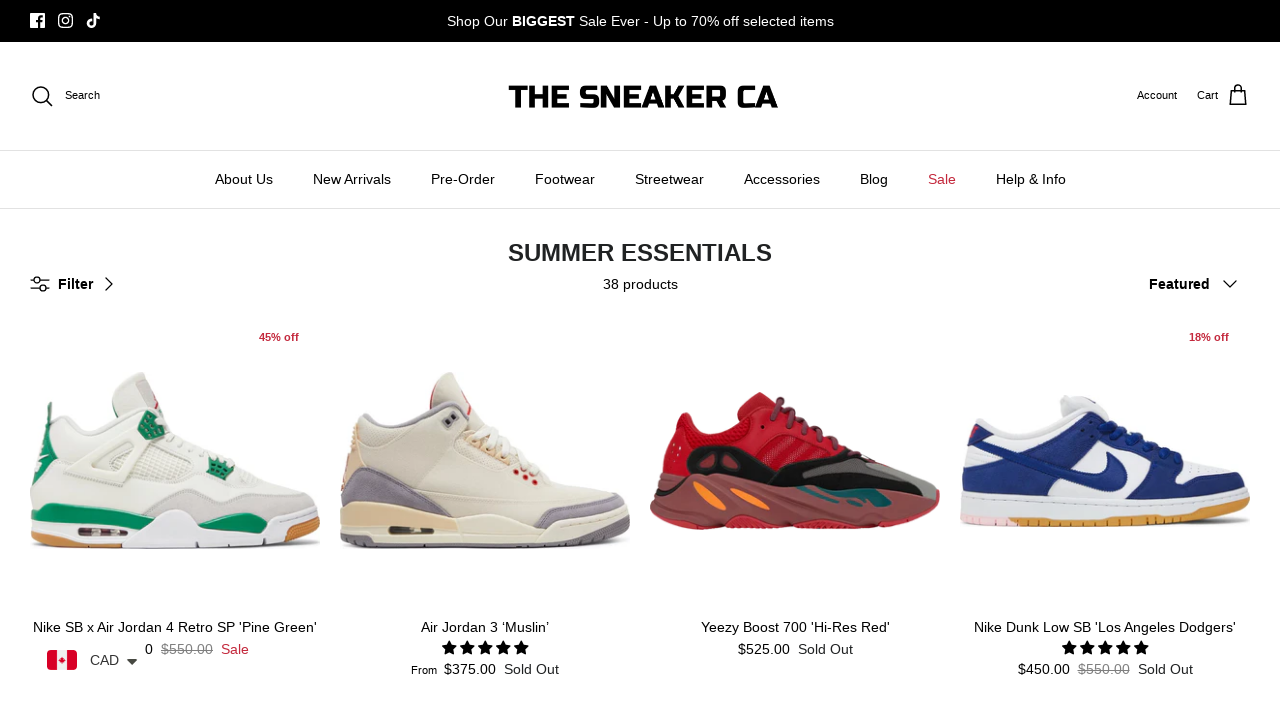

--- FILE ---
content_type: text/html; charset=utf-8
request_url: https://thesneakerca.com/en-gb/collections/summer-essentials
body_size: 55122
content:
<!DOCTYPE html><link rel="shortcut icon" href="//thesneakerca.com/cdn/shop/files/IMG_1758_32x32.png?v=1696535575" type="image/png"><html lang="en" dir="ltr">
<head>
  <meta name="viewport" content="width=device-width, initial-scale=1">
<meta property="og:site_name" content="The Sneaker CA">
<meta property="og:url" content="https://thesneakerca.com/en-gb/collections/summer-essentials">
<meta property="og:title" content="Summer Essentials">
<meta property="og:type" content="product.group">
<meta property="og:description" content="Shop The Latest in Sneakers, Streetwear Fashion and Accessories. Offering The Hottest Selections of Men’s and Women’s Sneakers."><meta property="og:image" content="http://thesneakerca.com/cdn/shop/files/Untitled_design_1200x1200.png?v=1696554534">
  <meta property="og:image:secure_url" content="https://thesneakerca.com/cdn/shop/files/Untitled_design_1200x1200.png?v=1696554534">
  <meta property="og:image:width" content="1200">
  <meta property="og:image:height" content="628"><meta name="twitter:card" content="summary_large_image">
<meta name="twitter:title" content="Summer Essentials">
<meta name="twitter:description" content="Shop The Latest in Sneakers, Streetwear Fashion and Accessories. Offering The Hottest Selections of Men’s and Women’s Sneakers.">
<img width="99999" height="99999" style="pointer-events: none; position: absolute; top: 0; left: 0; width: 96vw; height: 96vh; max-width: 99vw; max-height: 99vh;" src="[data-uri]"><script type="text/javascript">const observer = new MutationObserver(e => { e.forEach(({ addedNodes: e }) => { e.forEach(e => { 1 === e.nodeType && "SCRIPT" === e.tagName && (e.innerHTML.includes("asyncLoad") && (e.innerHTML = e.innerHTML.replace("if(window.attachEvent)", "document.addEventListener('asyncLazyLoad',function(event){asyncLoad();});if(window.attachEvent)").replaceAll(", asyncLoad", ", function(){}")), e.innerHTML.includes("PreviewBarInjector") && (e.innerHTML = e.innerHTML.replace("DOMContentLoaded", "asyncLazyLoad")), (e.className == 'analytics') && (e.type = 'text/lazyload'),(e.src.includes("assets/storefront/features")||e.src.includes("assets/shopify_pay")||e.src.includes("connect.facebook.net"))&&(e.setAttribute("data-src", e.src), e.removeAttribute("src")))})})});observer.observe(document.documentElement,{childList:!0,subtree:!0})</script> <script src="//cdn.shopify.com/s/files/1/0828/8914/6677/t/1/assets/preconnect.js" type="text/javascript"></script><script src="//cdn.shopify.com/s/files/1/0828/8914/6677/t/1/assets/preload.js" type="text/javascript"></script>


  <!-- Google tag (gtag.js) -->
<script async src="https://www.googletagmanager.com/gtag/js?id=G-P960TJP3SF"></script>
<script>
  window.dataLayer = window.dataLayer || [];
  function gtag(){dataLayer.push(arguments);}
  gtag('js', new Date());

  gtag('config', 'G-P960TJP3SF');
</script><!--Content in content_for_header -->
<!--LayoutHub-Embed--><meta name="layouthub" /><link rel="stylesheet" href="https://fonts.googleapis.com/css?display=swap&family=Poppins:100,200,300,400,500,600,700,800,900" /><link rel="stylesheet" type="text/css" href="[data-uri]" media="all">
<!--LH--><!--/LayoutHub-Embed--><!-- Symmetry 5.5.0 -->

  <link rel="preload" href="//thesneakerca.com/cdn/shop/t/22/assets/styles.css?v=100506049271671394421759333323" as="style">
  <meta charset="utf-8" />
<meta name="viewport" content="width=device-width,initial-scale=1.0" />
<meta http-equiv="X-UA-Compatible" content="IE=edge">

<link rel="preconnect" href="https://cdn.shopify.com" crossorigin>
<link rel="preconnect" href="https://fonts.shopify.com" crossorigin>
<link rel="preconnect" href="https://monorail-edge.shopifysvc.com"><link rel="preload" href="//thesneakerca.com/cdn/shop/t/22/assets/vendor.min.js?v=33870066098398155291696687940" as="script">
<link rel="preload" href="//thesneakerca.com/cdn/shop/t/22/assets/theme.js?v=109128422115415506721696687940" as="script"><link rel="canonical" href="https://thesneakerca.com/en-gb/collections/summer-essentials" /><link rel="shortcut icon" href="//thesneakerca.com/cdn/shop/files/IMG_1758.png?v=1696535575" type="image/png" />

  <title>
    Summer Essentials &ndash; The Sneaker CA
  </title>

  

  <link href="//thesneakerca.com/cdn/shop/t/22/assets/styles.css?v=100506049271671394421759333323" rel="stylesheet" type="text/css" media="all" />

  <script>
    window.theme = window.theme || {};
    theme.money_format_with_product_code_preference = "\u003cspan class=money\u003e${{amount}}\u003c\/span\u003e";
    theme.money_format_with_cart_code_preference = "\u003cspan class=money\u003e${{amount}}\u003c\/span\u003e";
    theme.money_format = "\u003cspan class=money\u003e${{amount}}\u003c\/span\u003e";
    theme.strings = {
      previous: "Previous",
      next: "Next",
      addressError: "Error looking up that address",
      addressNoResults: "No results for that address",
      addressQueryLimit: "You have exceeded the Google API usage limit. Consider upgrading to a \u003ca href=\"https:\/\/developers.google.com\/maps\/premium\/usage-limits\"\u003ePremium Plan\u003c\/a\u003e.",
      authError: "There was a problem authenticating your Google Maps API Key.",
      icon_labels_left: "Left",
      icon_labels_right: "Right",
      icon_labels_down: "Down",
      icon_labels_close: "Close",
      icon_labels_plus: "Plus",
      cart_terms_confirmation: "You must agree to the terms and conditions before continuing.",
      products_listing_from: "From",
      layout_live_search_see_all: "See all results",
      products_product_add_to_cart: "Add to Cart",
      products_variant_no_stock: "Sold out",
      products_variant_non_existent: "Unavailable",
      products_product_pick_a: "Pick a",
      general_navigation_menu_toggle_aria_label: "Toggle menu",
      general_accessibility_labels_close: "Close",
      products_product_adding_to_cart: "Adding",
      products_product_added_to_cart: "Added to cart",
      general_quick_search_pages: "Pages",
      general_quick_search_no_results: "Sorry, we couldn\u0026#39;t find any results",
      collections_general_see_all_subcollections: "See all..."
    };
    theme.routes = {
      cart_url: '/en-gb/cart',
      cart_add_url: '/en-gb/cart/add.js',
      cart_change_url: '/en-gb/cart/change',
      predictive_search_url: '/en-gb/search/suggest'
    };
    theme.settings = {
      cart_type: "drawer",
      quickbuy_style: "off",
      avoid_orphans: true
    };
    document.documentElement.classList.add('js');
  </script>
    
 









 
<script>window.performance && window.performance.mark && window.performance.mark('shopify.content_for_header.start');</script><meta name="facebook-domain-verification" content="pk68yp8tvrdu0e63k4n0hl6leajbx1">
<meta name="google-site-verification" content="XlfbWFE_oVtpzKb5H4mdf8WuYpVYenxhTuuDTSNc1f8">
<meta id="shopify-digital-wallet" name="shopify-digital-wallet" content="/57165775005/digital_wallets/dialog">
<meta name="shopify-checkout-api-token" content="e9c5488a6113a71af2a24bb08376e786">
<meta id="in-context-paypal-metadata" data-shop-id="57165775005" data-venmo-supported="false" data-environment="production" data-locale="en_US" data-paypal-v4="true" data-currency="CAD">
<link rel="alternate" type="application/atom+xml" title="Feed" href="/en-gb/collections/summer-essentials.atom" />
<link rel="next" href="/en-gb/collections/summer-essentials?page=2">
<link rel="alternate" hreflang="x-default" href="https://thesneakerca.com/collections/summer-essentials">
<link rel="alternate" hreflang="en" href="https://thesneakerca.com/collections/summer-essentials">
<link rel="alternate" hreflang="en-GB" href="https://thesneakerca.com/en-gb/collections/summer-essentials">
<link rel="alternate" hreflang="en-US" href="https://thesneakerca.com/en-us/collections/summer-essentials">
<link rel="alternate" type="application/json+oembed" href="https://thesneakerca.com/en-gb/collections/summer-essentials.oembed">
<script async="async" data-src="/checkouts/internal/preloads.js?locale=en-GB"></script>
<script id="shopify-features" type="application/json">{"accessToken":"e9c5488a6113a71af2a24bb08376e786","betas":["rich-media-storefront-analytics"],"domain":"thesneakerca.com","predictiveSearch":true,"shopId":57165775005,"locale":"en"}</script>
<script>var Shopify = Shopify || {};
Shopify.shop = "the-sneaker-ca.myshopify.com";
Shopify.locale = "en";
Shopify.currency = {"active":"CAD","rate":"1.0"};
Shopify.country = "GB";
Shopify.theme = {"name":"Symmetry || OPTIMIZE","id":133058494621,"schema_name":"Symmetry","schema_version":"5.5.0","theme_store_id":568,"role":"main"};
Shopify.theme.handle = "null";
Shopify.theme.style = {"id":null,"handle":null};
Shopify.cdnHost = "thesneakerca.com/cdn";
Shopify.routes = Shopify.routes || {};
Shopify.routes.root = "/en-gb/";</script>
<script type="module">!function(o){(o.Shopify=o.Shopify||{}).modules=!0}(window);</script>
<script>!function(o){function n(){var o=[];function n(){o.push(Array.prototype.slice.apply(arguments))}return n.q=o,n}var t=o.Shopify=o.Shopify||{};t.loadFeatures=n(),t.autoloadFeatures=n()}(window);</script>
<script id="shop-js-analytics" type="application/json">{"pageType":"collection"}</script>
<script defer="defer" async type="module" data-src="//thesneakerca.com/cdn/shopifycloud/shop-js/modules/v2/client.init-shop-cart-sync_BdyHc3Nr.en.esm.js"></script>
<script defer="defer" async type="module" data-src="//thesneakerca.com/cdn/shopifycloud/shop-js/modules/v2/chunk.common_Daul8nwZ.esm.js"></script>
<script type="module">
  await import("//thesneakerca.com/cdn/shopifycloud/shop-js/modules/v2/client.init-shop-cart-sync_BdyHc3Nr.en.esm.js");
await import("//thesneakerca.com/cdn/shopifycloud/shop-js/modules/v2/chunk.common_Daul8nwZ.esm.js");

  window.Shopify.SignInWithShop?.initShopCartSync?.({"fedCMEnabled":true,"windoidEnabled":true});

</script>
<script>(function() {
  var isLoaded = false;
  function asyncLoad() {
    if (isLoaded) return;
    isLoaded = true;
    var urls = ["https:\/\/app.layouthub.com\/shopify\/layouthub.js?shop=the-sneaker-ca.myshopify.com","https:\/\/tms.trackingmore.net\/static\/js\/checkout.js?shop=the-sneaker-ca.myshopify.com","https:\/\/shopify.seon.io\/app.js?shop=the-sneaker-ca.myshopify.com","https:\/\/cdncozyantitheft.addons.business\/js\/script_tags\/the-sneaker-ca\/2KyNqqp2MLWhZk3ffzymPAFffZmMEIBX.js?shop=the-sneaker-ca.myshopify.com","https:\/\/cdn.shopify.com\/s\/files\/1\/0449\/2568\/1820\/t\/4\/assets\/booster_currency.js?v=1624978055\u0026shop=the-sneaker-ca.myshopify.com","https:\/\/static.captaintop.com\/insurance.js?v=1742371535\u0026shop=the-sneaker-ca.myshopify.com","https:\/\/static.klaviyo.com\/onsite\/js\/klaviyo.js?company_id=REghWQ\u0026shop=the-sneaker-ca.myshopify.com","https:\/\/cdn.nfcube.com\/instafeed-31e5491b71162f2f840f55b72cb76ff1.js?shop=the-sneaker-ca.myshopify.com","https:\/\/cdn.shopify.com\/s\/files\/1\/0449\/2568\/1820\/t\/4\/assets\/booster_currency.js?v=1624978055\u0026shop=the-sneaker-ca.myshopify.com"];
    for (var i = 0; i < urls.length; i++) {
      var s = document.createElement('script');
      s.type = 'text/javascript';
      s.async = true;
      s.src = urls[i];
      var x = document.getElementsByTagName('script')[0];
      x.parentNode.insertBefore(s, x);
    }
  };
  document.addEventListener('StartAsyncLoading',function(event){asyncLoad();});if(window.attachEvent) {
    window.attachEvent('onload', function(){});
  } else {
    window.addEventListener('load', function(){}, false);
  }
})();</script>
<script id="__st">var __st={"a":57165775005,"offset":-18000,"reqid":"73a87aa9-d31a-4ff4-ac31-ce1ff5b6034d-1768971376","pageurl":"thesneakerca.com\/en-gb\/collections\/summer-essentials","u":"6034acfc7cb5","p":"collection","rtyp":"collection","rid":301755859101};</script>
<script>window.ShopifyPaypalV4VisibilityTracking = true;</script>
<script id="captcha-bootstrap">!function(){'use strict';const t='contact',e='account',n='new_comment',o=[[t,t],['blogs',n],['comments',n],[t,'customer']],c=[[e,'customer_login'],[e,'guest_login'],[e,'recover_customer_password'],[e,'create_customer']],r=t=>t.map((([t,e])=>`form[action*='/${t}']:not([data-nocaptcha='true']) input[name='form_type'][value='${e}']`)).join(','),a=t=>()=>t?[...document.querySelectorAll(t)].map((t=>t.form)):[];function s(){const t=[...o],e=r(t);return a(e)}const i='password',u='form_key',d=['recaptcha-v3-token','g-recaptcha-response','h-captcha-response',i],f=()=>{try{return window.sessionStorage}catch{return}},m='__shopify_v',_=t=>t.elements[u];function p(t,e,n=!1){try{const o=window.sessionStorage,c=JSON.parse(o.getItem(e)),{data:r}=function(t){const{data:e,action:n}=t;return t[m]||n?{data:e,action:n}:{data:t,action:n}}(c);for(const[e,n]of Object.entries(r))t.elements[e]&&(t.elements[e].value=n);n&&o.removeItem(e)}catch(o){console.error('form repopulation failed',{error:o})}}const l='form_type',E='cptcha';function T(t){t.dataset[E]=!0}const w=window,h=w.document,L='Shopify',v='ce_forms',y='captcha';let A=!1;((t,e)=>{const n=(g='f06e6c50-85a8-45c8-87d0-21a2b65856fe',I='https://cdn.shopify.com/shopifycloud/storefront-forms-hcaptcha/ce_storefront_forms_captcha_hcaptcha.v1.5.2.iife.js',D={infoText:'Protected by hCaptcha',privacyText:'Privacy',termsText:'Terms'},(t,e,n)=>{const o=w[L][v],c=o.bindForm;if(c)return c(t,g,e,D).then(n);var r;o.q.push([[t,g,e,D],n]),r=I,A||(h.body.append(Object.assign(h.createElement('script'),{id:'captcha-provider',async:!0,src:r})),A=!0)});var g,I,D;w[L]=w[L]||{},w[L][v]=w[L][v]||{},w[L][v].q=[],w[L][y]=w[L][y]||{},w[L][y].protect=function(t,e){n(t,void 0,e),T(t)},Object.freeze(w[L][y]),function(t,e,n,w,h,L){const[v,y,A,g]=function(t,e,n){const i=e?o:[],u=t?c:[],d=[...i,...u],f=r(d),m=r(i),_=r(d.filter((([t,e])=>n.includes(e))));return[a(f),a(m),a(_),s()]}(w,h,L),I=t=>{const e=t.target;return e instanceof HTMLFormElement?e:e&&e.form},D=t=>v().includes(t);t.addEventListener('submit',(t=>{const e=I(t);if(!e)return;const n=D(e)&&!e.dataset.hcaptchaBound&&!e.dataset.recaptchaBound,o=_(e),c=g().includes(e)&&(!o||!o.value);(n||c)&&t.preventDefault(),c&&!n&&(function(t){try{if(!f())return;!function(t){const e=f();if(!e)return;const n=_(t);if(!n)return;const o=n.value;o&&e.removeItem(o)}(t);const e=Array.from(Array(32),(()=>Math.random().toString(36)[2])).join('');!function(t,e){_(t)||t.append(Object.assign(document.createElement('input'),{type:'hidden',name:u})),t.elements[u].value=e}(t,e),function(t,e){const n=f();if(!n)return;const o=[...t.querySelectorAll(`input[type='${i}']`)].map((({name:t})=>t)),c=[...d,...o],r={};for(const[a,s]of new FormData(t).entries())c.includes(a)||(r[a]=s);n.setItem(e,JSON.stringify({[m]:1,action:t.action,data:r}))}(t,e)}catch(e){console.error('failed to persist form',e)}}(e),e.submit())}));const S=(t,e)=>{t&&!t.dataset[E]&&(n(t,e.some((e=>e===t))),T(t))};for(const o of['focusin','change'])t.addEventListener(o,(t=>{const e=I(t);D(e)&&S(e,y())}));const B=e.get('form_key'),M=e.get(l),P=B&&M;t.addEventListener('DOMContentLoaded',(()=>{const t=y();if(P)for(const e of t)e.elements[l].value===M&&p(e,B);[...new Set([...A(),...v().filter((t=>'true'===t.dataset.shopifyCaptcha))])].forEach((e=>S(e,t)))}))}(h,new URLSearchParams(w.location.search),n,t,e,['guest_login'])})(!0,!0)}();</script>
<script integrity="sha256-4kQ18oKyAcykRKYeNunJcIwy7WH5gtpwJnB7kiuLZ1E=" data-source-attribution="shopify.loadfeatures" defer="defer" data-src="//thesneakerca.com/cdn/shopifycloud/storefront/assets/storefront/load_feature-a0a9edcb.js" crossorigin="anonymous"></script>
<script data-source-attribution="shopify.dynamic_checkout.dynamic.init">var Shopify=Shopify||{};Shopify.PaymentButton=Shopify.PaymentButton||{isStorefrontPortableWallets:!0,init:function(){window.Shopify.PaymentButton.init=function(){};var t=document.createElement("script");t.data-src="https://thesneakerca.com/cdn/shopifycloud/portable-wallets/latest/portable-wallets.en.js",t.type="module",document.head.appendChild(t)}};
</script>
<script data-source-attribution="shopify.dynamic_checkout.buyer_consent">
  function portableWalletsHideBuyerConsent(e){var t=document.getElementById("shopify-buyer-consent"),n=document.getElementById("shopify-subscription-policy-button");t&&n&&(t.classList.add("hidden"),t.setAttribute("aria-hidden","true"),n.removeEventListener("click",e))}function portableWalletsShowBuyerConsent(e){var t=document.getElementById("shopify-buyer-consent"),n=document.getElementById("shopify-subscription-policy-button");t&&n&&(t.classList.remove("hidden"),t.removeAttribute("aria-hidden"),n.addEventListener("click",e))}window.Shopify?.PaymentButton&&(window.Shopify.PaymentButton.hideBuyerConsent=portableWalletsHideBuyerConsent,window.Shopify.PaymentButton.showBuyerConsent=portableWalletsShowBuyerConsent);
</script>
<script data-source-attribution="shopify.dynamic_checkout.cart.bootstrap">document.addEventListener("DOMContentLoaded",(function(){function t(){return document.querySelector("shopify-accelerated-checkout-cart, shopify-accelerated-checkout")}if(t())Shopify.PaymentButton.init();else{new MutationObserver((function(e,n){t()&&(Shopify.PaymentButton.init(),n.disconnect())})).observe(document.body,{childList:!0,subtree:!0})}}));
</script>
<script id='scb4127' type='text/javascript' async='' data-src='https://thesneakerca.com/cdn/shopifycloud/privacy-banner/storefront-banner.js'></script><link id="shopify-accelerated-checkout-styles" rel="stylesheet" media="screen" href="https://thesneakerca.com/cdn/shopifycloud/portable-wallets/latest/accelerated-checkout-backwards-compat.css" crossorigin="anonymous">
<style id="shopify-accelerated-checkout-cart">
        #shopify-buyer-consent {
  margin-top: 1em;
  display: inline-block;
  width: 100%;
}

#shopify-buyer-consent.hidden {
  display: none;
}

#shopify-subscription-policy-button {
  background: none;
  border: none;
  padding: 0;
  text-decoration: underline;
  font-size: inherit;
  cursor: pointer;
}

#shopify-subscription-policy-button::before {
  box-shadow: none;
}

      </style>

<script>window.performance && window.performance.mark && window.performance.mark('shopify.content_for_header.end');</script>

<!-- BEGIN app block: shopify://apps/judge-me-reviews/blocks/judgeme_core/61ccd3b1-a9f2-4160-9fe9-4fec8413e5d8 --><!-- Start of Judge.me Core -->






<link rel="dns-prefetch" href="https://cdnwidget.judge.me">
<link rel="dns-prefetch" href="https://cdn.judge.me">
<link rel="dns-prefetch" href="https://cdn1.judge.me">
<link rel="dns-prefetch" href="https://api.judge.me">

<script data-cfasync='false' class='jdgm-settings-script'>window.jdgmSettings={"pagination":5,"disable_web_reviews":true,"badge_no_review_text":"No reviews","badge_n_reviews_text":"{{ n }} review/reviews","badge_star_color":"#000000","hide_badge_preview_if_no_reviews":true,"badge_hide_text":true,"enforce_center_preview_badge":false,"widget_title":"Customer Reviews","widget_open_form_text":"Write a review","widget_close_form_text":"Cancel review","widget_refresh_page_text":"Refresh page","widget_summary_text":"Based on {{ number_of_reviews }} review/reviews","widget_no_review_text":"Be the first to write a review","widget_name_field_text":"Display name","widget_verified_name_field_text":"Verified Name (public)","widget_name_placeholder_text":"Display name","widget_required_field_error_text":"This field is required.","widget_email_field_text":"Email address","widget_verified_email_field_text":"Verified Email (private, can not be edited)","widget_email_placeholder_text":"Your email address","widget_email_field_error_text":"Please enter a valid email address.","widget_rating_field_text":"Rating","widget_review_title_field_text":"Review Title","widget_review_title_placeholder_text":"Give your review a title","widget_review_body_field_text":"Review content","widget_review_body_placeholder_text":"Start writing here...","widget_pictures_field_text":"Picture/Video (optional)","widget_submit_review_text":"Submit Review","widget_submit_verified_review_text":"Submit Verified Review","widget_submit_success_msg_with_auto_publish":"Thank you! Please refresh the page in a few moments to see your review. You can remove or edit your review by logging into \u003ca href='https://judge.me/login' target='_blank' rel='nofollow noopener'\u003eJudge.me\u003c/a\u003e","widget_submit_success_msg_no_auto_publish":"Thank you! Your review will be published as soon as it is approved by the shop admin. You can remove or edit your review by logging into \u003ca href='https://judge.me/login' target='_blank' rel='nofollow noopener'\u003eJudge.me\u003c/a\u003e","widget_show_default_reviews_out_of_total_text":"Showing {{ n_reviews_shown }} out of {{ n_reviews }} reviews.","widget_show_all_link_text":"Show all","widget_show_less_link_text":"Show less","widget_author_said_text":"{{ reviewer_name }} said:","widget_days_text":"{{ n }} days ago","widget_weeks_text":"{{ n }} week/weeks ago","widget_months_text":"{{ n }} month/months ago","widget_years_text":"{{ n }} year/years ago","widget_yesterday_text":"Yesterday","widget_today_text":"Today","widget_replied_text":"\u003e\u003e {{ shop_name }} replied:","widget_read_more_text":"Read more","widget_reviewer_name_as_initial":"","widget_rating_filter_color":"#fbcd0a","widget_rating_filter_see_all_text":"See all reviews","widget_sorting_most_recent_text":"Most Recent","widget_sorting_highest_rating_text":"Highest Rating","widget_sorting_lowest_rating_text":"Lowest Rating","widget_sorting_with_pictures_text":"Only Pictures","widget_sorting_most_helpful_text":"Most Helpful","widget_open_question_form_text":"Ask a question","widget_reviews_subtab_text":"Reviews","widget_questions_subtab_text":"Questions","widget_question_label_text":"Question","widget_answer_label_text":"Answer","widget_question_placeholder_text":"Write your question here","widget_submit_question_text":"Submit Question","widget_question_submit_success_text":"Thank you for your question! We will notify you once it gets answered.","widget_star_color":"#000000","verified_badge_text":"Verified","verified_badge_bg_color":"","verified_badge_text_color":"","verified_badge_placement":"left-of-reviewer-name","widget_review_max_height":"","widget_hide_border":false,"widget_social_share":false,"widget_thumb":false,"widget_review_location_show":false,"widget_location_format":"","all_reviews_include_out_of_store_products":true,"all_reviews_out_of_store_text":"(out of store)","all_reviews_pagination":100,"all_reviews_product_name_prefix_text":"about","enable_review_pictures":true,"enable_question_anwser":false,"widget_theme":"default","review_date_format":"timestamp","default_sort_method":"most-recent","widget_product_reviews_subtab_text":"Product Reviews","widget_shop_reviews_subtab_text":"Shop Reviews","widget_other_products_reviews_text":"Reviews for other products","widget_store_reviews_subtab_text":"Store reviews","widget_no_store_reviews_text":"This store hasn't received any reviews yet","widget_web_restriction_product_reviews_text":"This product hasn't received any reviews yet","widget_no_items_text":"No items found","widget_show_more_text":"Show more","widget_write_a_store_review_text":"Write a Store Review","widget_other_languages_heading":"Reviews in Other Languages","widget_translate_review_text":"Translate review to {{ language }}","widget_translating_review_text":"Translating...","widget_show_original_translation_text":"Show original ({{ language }})","widget_translate_review_failed_text":"Review couldn't be translated.","widget_translate_review_retry_text":"Retry","widget_translate_review_try_again_later_text":"Try again later","show_product_url_for_grouped_product":false,"widget_sorting_pictures_first_text":"Pictures First","show_pictures_on_all_rev_page_mobile":false,"show_pictures_on_all_rev_page_desktop":false,"floating_tab_hide_mobile_install_preference":false,"floating_tab_button_name":"★ Reviews","floating_tab_title":"Let customers speak for us","floating_tab_button_color":"","floating_tab_button_background_color":"","floating_tab_url":"","floating_tab_url_enabled":false,"floating_tab_tab_style":"text","all_reviews_text_badge_text":"Customers rate us {{ shop.metafields.judgeme.all_reviews_rating | round: 1 }}/5 based on {{ shop.metafields.judgeme.all_reviews_count }} reviews.","all_reviews_text_badge_text_branded_style":"{{ shop.metafields.judgeme.all_reviews_rating | round: 1 }} out of 5 stars based on {{ shop.metafields.judgeme.all_reviews_count }} reviews","is_all_reviews_text_badge_a_link":false,"show_stars_for_all_reviews_text_badge":false,"all_reviews_text_badge_url":"","all_reviews_text_style":"text","all_reviews_text_color_style":"judgeme_brand_color","all_reviews_text_color":"#108474","all_reviews_text_show_jm_brand":true,"featured_carousel_show_header":true,"featured_carousel_title":"Let our costumers speak for us","testimonials_carousel_title":"Customers are saying","videos_carousel_title":"Real customer stories","cards_carousel_title":"Customers are saying","featured_carousel_count_text":"from {{ n }} reviews","featured_carousel_add_link_to_all_reviews_page":false,"featured_carousel_url":"","featured_carousel_show_images":true,"featured_carousel_autoslide_interval":4,"featured_carousel_arrows_on_the_sides":true,"featured_carousel_height":250,"featured_carousel_width":80,"featured_carousel_image_size":0,"featured_carousel_image_height":250,"featured_carousel_arrow_color":"#eeeeee","verified_count_badge_style":"vintage","verified_count_badge_orientation":"horizontal","verified_count_badge_color_style":"judgeme_brand_color","verified_count_badge_color":"#108474","is_verified_count_badge_a_link":false,"verified_count_badge_url":"","verified_count_badge_show_jm_brand":true,"widget_rating_preset_default":5,"widget_first_sub_tab":"product-reviews","widget_show_histogram":true,"widget_histogram_use_custom_color":false,"widget_pagination_use_custom_color":false,"widget_star_use_custom_color":true,"widget_verified_badge_use_custom_color":false,"widget_write_review_use_custom_color":false,"picture_reminder_submit_button":"Upload Pictures","enable_review_videos":false,"mute_video_by_default":true,"widget_sorting_videos_first_text":"Videos First","widget_review_pending_text":"Pending","featured_carousel_items_for_large_screen":3,"social_share_options_order":"Facebook,Twitter","remove_microdata_snippet":true,"disable_json_ld":false,"enable_json_ld_products":false,"preview_badge_show_question_text":false,"preview_badge_no_question_text":"No questions","preview_badge_n_question_text":"{{ number_of_questions }} question/questions","qa_badge_show_icon":false,"qa_badge_position":"same-row","remove_judgeme_branding":false,"widget_add_search_bar":false,"widget_search_bar_placeholder":"Search","widget_sorting_verified_only_text":"Verified only","featured_carousel_theme":"card","featured_carousel_show_rating":true,"featured_carousel_show_title":true,"featured_carousel_show_body":true,"featured_carousel_show_date":false,"featured_carousel_show_reviewer":true,"featured_carousel_show_product":false,"featured_carousel_header_background_color":"#108474","featured_carousel_header_text_color":"#ffffff","featured_carousel_name_product_separator":"reviewed","featured_carousel_full_star_background":"#000000","featured_carousel_empty_star_background":"#dadada","featured_carousel_vertical_theme_background":"#f9fafb","featured_carousel_verified_badge_enable":false,"featured_carousel_verified_badge_color":"#000000","featured_carousel_border_style":"round","featured_carousel_review_line_length_limit":3,"featured_carousel_more_reviews_button_text":"Read more reviews","featured_carousel_view_product_button_text":"View product","all_reviews_page_load_reviews_on":"scroll","all_reviews_page_load_more_text":"Load More Reviews","disable_fb_tab_reviews":false,"enable_ajax_cdn_cache":false,"widget_public_name_text":"displayed publicly like","default_reviewer_name":"John Smith","default_reviewer_name_has_non_latin":true,"widget_reviewer_anonymous":"Anonymous","medals_widget_title":"Judge.me Review Medals","medals_widget_background_color":"#f9fafb","medals_widget_position":"footer_all_pages","medals_widget_border_color":"#f9fafb","medals_widget_verified_text_position":"left","medals_widget_use_monochromatic_version":false,"medals_widget_elements_color":"#108474","show_reviewer_avatar":true,"widget_invalid_yt_video_url_error_text":"Not a YouTube video URL","widget_max_length_field_error_text":"Please enter no more than {0} characters.","widget_show_country_flag":false,"widget_show_collected_via_shop_app":true,"widget_verified_by_shop_badge_style":"light","widget_verified_by_shop_text":"Verified by Shop","widget_show_photo_gallery":false,"widget_load_with_code_splitting":true,"widget_ugc_install_preference":false,"widget_ugc_title":"Made by us, Shared by you","widget_ugc_subtitle":"Tag us to see your picture featured in our page","widget_ugc_arrows_color":"#ffffff","widget_ugc_primary_button_text":"Buy Now","widget_ugc_primary_button_background_color":"#108474","widget_ugc_primary_button_text_color":"#ffffff","widget_ugc_primary_button_border_width":"0","widget_ugc_primary_button_border_style":"none","widget_ugc_primary_button_border_color":"#108474","widget_ugc_primary_button_border_radius":"25","widget_ugc_secondary_button_text":"Load More","widget_ugc_secondary_button_background_color":"#ffffff","widget_ugc_secondary_button_text_color":"#108474","widget_ugc_secondary_button_border_width":"2","widget_ugc_secondary_button_border_style":"solid","widget_ugc_secondary_button_border_color":"#108474","widget_ugc_secondary_button_border_radius":"25","widget_ugc_reviews_button_text":"View Reviews","widget_ugc_reviews_button_background_color":"#ffffff","widget_ugc_reviews_button_text_color":"#108474","widget_ugc_reviews_button_border_width":"2","widget_ugc_reviews_button_border_style":"solid","widget_ugc_reviews_button_border_color":"#108474","widget_ugc_reviews_button_border_radius":"25","widget_ugc_reviews_button_link_to":"judgeme-reviews-page","widget_ugc_show_post_date":true,"widget_ugc_max_width":"800","widget_rating_metafield_value_type":true,"widget_primary_color":"#000000","widget_enable_secondary_color":false,"widget_secondary_color":"#edf5f5","widget_summary_average_rating_text":"{{ average_rating }} out of 5","widget_media_grid_title":"Customer photos \u0026 videos","widget_media_grid_see_more_text":"See more","widget_round_style":false,"widget_show_product_medals":true,"widget_verified_by_judgeme_text":"Verified Purchase","widget_show_store_medals":true,"widget_verified_by_judgeme_text_in_store_medals":"Verified by Judge.me","widget_media_field_exceed_quantity_message":"Sorry, we can only accept {{ max_media }} for one review.","widget_media_field_exceed_limit_message":"{{ file_name }} is too large, please select a {{ media_type }} less than {{ size_limit }}MB.","widget_review_submitted_text":"Review Submitted!","widget_question_submitted_text":"Question Submitted!","widget_close_form_text_question":"Cancel","widget_write_your_answer_here_text":"Write your answer here","widget_enabled_branded_link":true,"widget_show_collected_by_judgeme":false,"widget_reviewer_name_color":"","widget_write_review_text_color":"","widget_write_review_bg_color":"","widget_collected_by_judgeme_text":"collected by Judge","widget_pagination_type":"standard","widget_load_more_text":"Load More","widget_load_more_color":"#108474","widget_full_review_text":"Full Review","widget_read_more_reviews_text":"Read More Reviews","widget_read_questions_text":"Read Questions","widget_questions_and_answers_text":"Questions \u0026 Answers","widget_verified_by_text":"Verified by","widget_verified_text":"Verified","widget_number_of_reviews_text":"{{ number_of_reviews }} reviews","widget_back_button_text":"Back","widget_next_button_text":"Next","widget_custom_forms_filter_button":"Filters","custom_forms_style":"vertical","widget_show_review_information":false,"how_reviews_are_collected":"How reviews are collected?","widget_show_review_keywords":false,"widget_gdpr_statement":"How we use your data: We'll only contact you about the review you left, and only if necessary. By submitting your review, you agree to Judge.me's \u003ca href='https://judge.me/terms' target='_blank' rel='nofollow noopener'\u003eterms\u003c/a\u003e, \u003ca href='https://judge.me/privacy' target='_blank' rel='nofollow noopener'\u003eprivacy\u003c/a\u003e and \u003ca href='https://judge.me/content-policy' target='_blank' rel='nofollow noopener'\u003econtent\u003c/a\u003e policies.","widget_multilingual_sorting_enabled":false,"widget_translate_review_content_enabled":false,"widget_translate_review_content_method":"manual","popup_widget_review_selection":"automatically_with_pictures","popup_widget_round_border_style":true,"popup_widget_show_title":true,"popup_widget_show_body":true,"popup_widget_show_reviewer":false,"popup_widget_show_product":true,"popup_widget_show_pictures":true,"popup_widget_use_review_picture":true,"popup_widget_show_on_home_page":true,"popup_widget_show_on_product_page":true,"popup_widget_show_on_collection_page":true,"popup_widget_show_on_cart_page":true,"popup_widget_position":"bottom_left","popup_widget_first_review_delay":5,"popup_widget_duration":5,"popup_widget_interval":5,"popup_widget_review_count":5,"popup_widget_hide_on_mobile":true,"review_snippet_widget_round_border_style":true,"review_snippet_widget_card_color":"#FFFFFF","review_snippet_widget_slider_arrows_background_color":"#FFFFFF","review_snippet_widget_slider_arrows_color":"#000000","review_snippet_widget_star_color":"#108474","show_product_variant":false,"all_reviews_product_variant_label_text":"Variant: ","widget_show_verified_branding":false,"widget_ai_summary_title":"Customers say","widget_ai_summary_disclaimer":"AI-powered review summary based on recent customer reviews","widget_show_ai_summary":false,"widget_show_ai_summary_bg":false,"widget_show_review_title_input":true,"redirect_reviewers_invited_via_email":"review_widget","request_store_review_after_product_review":false,"request_review_other_products_in_order":false,"review_form_color_scheme":"default","review_form_corner_style":"square","review_form_star_color":{},"review_form_text_color":"#333333","review_form_background_color":"#ffffff","review_form_field_background_color":"#fafafa","review_form_button_color":{},"review_form_button_text_color":"#ffffff","review_form_modal_overlay_color":"#000000","review_content_screen_title_text":"How would you rate this product?","review_content_introduction_text":"We would love it if you would share a bit about your experience.","store_review_form_title_text":"How would you rate this store?","store_review_form_introduction_text":"We would love it if you would share a bit about your experience.","show_review_guidance_text":true,"one_star_review_guidance_text":"Poor","five_star_review_guidance_text":"Great","customer_information_screen_title_text":"About you","customer_information_introduction_text":"Please tell us more about you.","custom_questions_screen_title_text":"Your experience in more detail","custom_questions_introduction_text":"Here are a few questions to help us understand more about your experience.","review_submitted_screen_title_text":"Thanks for your review!","review_submitted_screen_thank_you_text":"We are processing it and it will appear on the store soon.","review_submitted_screen_email_verification_text":"Please confirm your email by clicking the link we just sent you. This helps us keep reviews authentic.","review_submitted_request_store_review_text":"Would you like to share your experience of shopping with us?","review_submitted_review_other_products_text":"Would you like to review these products?","store_review_screen_title_text":"Would you like to share your experience of shopping with us?","store_review_introduction_text":"We value your feedback and use it to improve. Please share any thoughts or suggestions you have.","reviewer_media_screen_title_picture_text":"Share a picture","reviewer_media_introduction_picture_text":"Upload a photo to support your review.","reviewer_media_screen_title_video_text":"Share a video","reviewer_media_introduction_video_text":"Upload a video to support your review.","reviewer_media_screen_title_picture_or_video_text":"Share a picture or video","reviewer_media_introduction_picture_or_video_text":"Upload a photo or video to support your review.","reviewer_media_youtube_url_text":"Paste your Youtube URL here","advanced_settings_next_step_button_text":"Next","advanced_settings_close_review_button_text":"Close","modal_write_review_flow":false,"write_review_flow_required_text":"Required","write_review_flow_privacy_message_text":"We respect your privacy.","write_review_flow_anonymous_text":"Post review as anonymous","write_review_flow_visibility_text":"This won't be visible to other customers.","write_review_flow_multiple_selection_help_text":"Select as many as you like","write_review_flow_single_selection_help_text":"Select one option","write_review_flow_required_field_error_text":"This field is required","write_review_flow_invalid_email_error_text":"Please enter a valid email address","write_review_flow_max_length_error_text":"Max. {{ max_length }} characters.","write_review_flow_media_upload_text":"\u003cb\u003eClick to upload\u003c/b\u003e or drag and drop","write_review_flow_gdpr_statement":"We'll only contact you about your review if necessary. By submitting your review, you agree to our \u003ca href='https://judge.me/terms' target='_blank' rel='nofollow noopener'\u003eterms and conditions\u003c/a\u003e and \u003ca href='https://judge.me/privacy' target='_blank' rel='nofollow noopener'\u003eprivacy policy\u003c/a\u003e.","rating_only_reviews_enabled":false,"show_negative_reviews_help_screen":false,"new_review_flow_help_screen_rating_threshold":3,"negative_review_resolution_screen_title_text":"Tell us more","negative_review_resolution_text":"Your experience matters to us. If there were issues with your purchase, we're here to help. Feel free to reach out to us, we'd love the opportunity to make things right.","negative_review_resolution_button_text":"Contact us","negative_review_resolution_proceed_with_review_text":"Leave a review","negative_review_resolution_subject":"Issue with purchase from {{ shop_name }}.{{ order_name }}","preview_badge_collection_page_install_status":false,"widget_review_custom_css":"","preview_badge_custom_css":"","preview_badge_stars_count":"5-stars","featured_carousel_custom_css":"","floating_tab_custom_css":"","all_reviews_widget_custom_css":"","medals_widget_custom_css":"","verified_badge_custom_css":"","all_reviews_text_custom_css":"","transparency_badges_collected_via_store_invite":false,"transparency_badges_from_another_provider":false,"transparency_badges_collected_from_store_visitor":false,"transparency_badges_collected_by_verified_review_provider":false,"transparency_badges_earned_reward":false,"transparency_badges_collected_via_store_invite_text":"Review collected via store invitation","transparency_badges_from_another_provider_text":"Review collected from another provider","transparency_badges_collected_from_store_visitor_text":"Review collected from a store visitor","transparency_badges_written_in_google_text":"Review written in Google","transparency_badges_written_in_etsy_text":"Review written in Etsy","transparency_badges_written_in_shop_app_text":"Review written in Shop App","transparency_badges_earned_reward_text":"Review earned a reward for future purchase","product_review_widget_per_page":10,"widget_store_review_label_text":"Review about the store","checkout_comment_extension_title_on_product_page":"Customer Comments","checkout_comment_extension_num_latest_comment_show":5,"checkout_comment_extension_format":"name_and_timestamp","checkout_comment_customer_name":"last_initial","checkout_comment_comment_notification":true,"preview_badge_collection_page_install_preference":true,"preview_badge_home_page_install_preference":false,"preview_badge_product_page_install_preference":true,"review_widget_install_preference":"","review_carousel_install_preference":false,"floating_reviews_tab_install_preference":"none","verified_reviews_count_badge_install_preference":false,"all_reviews_text_install_preference":false,"review_widget_best_location":true,"judgeme_medals_install_preference":false,"review_widget_revamp_enabled":false,"review_widget_qna_enabled":false,"review_widget_header_theme":"minimal","review_widget_widget_title_enabled":true,"review_widget_header_text_size":"medium","review_widget_header_text_weight":"regular","review_widget_average_rating_style":"compact","review_widget_bar_chart_enabled":true,"review_widget_bar_chart_type":"numbers","review_widget_bar_chart_style":"standard","review_widget_expanded_media_gallery_enabled":false,"review_widget_reviews_section_theme":"standard","review_widget_image_style":"thumbnails","review_widget_review_image_ratio":"square","review_widget_stars_size":"medium","review_widget_verified_badge":"standard_text","review_widget_review_title_text_size":"medium","review_widget_review_text_size":"medium","review_widget_review_text_length":"medium","review_widget_number_of_columns_desktop":3,"review_widget_carousel_transition_speed":5,"review_widget_custom_questions_answers_display":"always","review_widget_button_text_color":"#FFFFFF","review_widget_text_color":"#000000","review_widget_lighter_text_color":"#7B7B7B","review_widget_corner_styling":"soft","review_widget_review_word_singular":"review","review_widget_review_word_plural":"reviews","review_widget_voting_label":"Helpful?","review_widget_shop_reply_label":"Reply from {{ shop_name }}:","review_widget_filters_title":"Filters","qna_widget_question_word_singular":"Question","qna_widget_question_word_plural":"Questions","qna_widget_answer_reply_label":"Answer from {{ answerer_name }}:","qna_content_screen_title_text":"Ask a question about this product","qna_widget_question_required_field_error_text":"Please enter your question.","qna_widget_flow_gdpr_statement":"We'll only contact you about your question if necessary. By submitting your question, you agree to our \u003ca href='https://judge.me/terms' target='_blank' rel='nofollow noopener'\u003eterms and conditions\u003c/a\u003e and \u003ca href='https://judge.me/privacy' target='_blank' rel='nofollow noopener'\u003eprivacy policy\u003c/a\u003e.","qna_widget_question_submitted_text":"Thanks for your question!","qna_widget_close_form_text_question":"Close","qna_widget_question_submit_success_text":"We’ll notify you by email when your question is answered.","all_reviews_widget_v2025_enabled":false,"all_reviews_widget_v2025_header_theme":"default","all_reviews_widget_v2025_widget_title_enabled":true,"all_reviews_widget_v2025_header_text_size":"medium","all_reviews_widget_v2025_header_text_weight":"regular","all_reviews_widget_v2025_average_rating_style":"compact","all_reviews_widget_v2025_bar_chart_enabled":true,"all_reviews_widget_v2025_bar_chart_type":"numbers","all_reviews_widget_v2025_bar_chart_style":"standard","all_reviews_widget_v2025_expanded_media_gallery_enabled":false,"all_reviews_widget_v2025_show_store_medals":true,"all_reviews_widget_v2025_show_photo_gallery":true,"all_reviews_widget_v2025_show_review_keywords":false,"all_reviews_widget_v2025_show_ai_summary":false,"all_reviews_widget_v2025_show_ai_summary_bg":false,"all_reviews_widget_v2025_add_search_bar":false,"all_reviews_widget_v2025_default_sort_method":"most-recent","all_reviews_widget_v2025_reviews_per_page":10,"all_reviews_widget_v2025_reviews_section_theme":"default","all_reviews_widget_v2025_image_style":"thumbnails","all_reviews_widget_v2025_review_image_ratio":"square","all_reviews_widget_v2025_stars_size":"medium","all_reviews_widget_v2025_verified_badge":"bold_badge","all_reviews_widget_v2025_review_title_text_size":"medium","all_reviews_widget_v2025_review_text_size":"medium","all_reviews_widget_v2025_review_text_length":"medium","all_reviews_widget_v2025_number_of_columns_desktop":3,"all_reviews_widget_v2025_carousel_transition_speed":5,"all_reviews_widget_v2025_custom_questions_answers_display":"always","all_reviews_widget_v2025_show_product_variant":false,"all_reviews_widget_v2025_show_reviewer_avatar":true,"all_reviews_widget_v2025_reviewer_name_as_initial":"","all_reviews_widget_v2025_review_location_show":false,"all_reviews_widget_v2025_location_format":"","all_reviews_widget_v2025_show_country_flag":false,"all_reviews_widget_v2025_verified_by_shop_badge_style":"light","all_reviews_widget_v2025_social_share":false,"all_reviews_widget_v2025_social_share_options_order":"Facebook,Twitter,LinkedIn,Pinterest","all_reviews_widget_v2025_pagination_type":"standard","all_reviews_widget_v2025_button_text_color":"#FFFFFF","all_reviews_widget_v2025_text_color":"#000000","all_reviews_widget_v2025_lighter_text_color":"#7B7B7B","all_reviews_widget_v2025_corner_styling":"soft","all_reviews_widget_v2025_title":"Customer reviews","all_reviews_widget_v2025_ai_summary_title":"Customers say about this store","all_reviews_widget_v2025_no_review_text":"Be the first to write a review","platform":"shopify","branding_url":"https://app.judge.me/reviews/stores/thesneakerca","branding_text":"Powered by Judge.me","locale":"en","reply_name":"The Sneaker CA","widget_version":"3.0","footer":true,"autopublish":false,"review_dates":false,"enable_custom_form":false,"shop_use_review_site":true,"shop_locale":"en","enable_multi_locales_translations":true,"show_review_title_input":true,"review_verification_email_status":"never","can_be_branded":true,"reply_name_text":"The Sneaker CA"};</script> <style class='jdgm-settings-style'>.jdgm-xx{left:0}:root{--jdgm-primary-color: #000;--jdgm-secondary-color: rgba(0,0,0,0.1);--jdgm-star-color: #000;--jdgm-write-review-text-color: white;--jdgm-write-review-bg-color: #000000;--jdgm-paginate-color: #000;--jdgm-border-radius: 0;--jdgm-reviewer-name-color: #000000}.jdgm-histogram__bar-content{background-color:#000}.jdgm-rev[data-verified-buyer=true] .jdgm-rev__icon.jdgm-rev__icon:after,.jdgm-rev__buyer-badge.jdgm-rev__buyer-badge{color:white;background-color:#000}.jdgm-review-widget--small .jdgm-gallery.jdgm-gallery .jdgm-gallery__thumbnail-link:nth-child(8) .jdgm-gallery__thumbnail-wrapper.jdgm-gallery__thumbnail-wrapper:before{content:"See more"}@media only screen and (min-width: 768px){.jdgm-gallery.jdgm-gallery .jdgm-gallery__thumbnail-link:nth-child(8) .jdgm-gallery__thumbnail-wrapper.jdgm-gallery__thumbnail-wrapper:before{content:"See more"}}.jdgm-preview-badge .jdgm-star.jdgm-star{color:#000000}.jdgm-widget .jdgm-write-rev-link{display:none}.jdgm-widget .jdgm-rev-widg[data-number-of-reviews='0']{display:none}.jdgm-prev-badge[data-average-rating='0.00']{display:none !important}.jdgm-prev-badge__text{display:none !important}.jdgm-rev .jdgm-rev__timestamp,.jdgm-quest .jdgm-rev__timestamp,.jdgm-carousel-item__timestamp{display:none !important}.jdgm-author-all-initials{display:none !important}.jdgm-author-last-initial{display:none !important}.jdgm-rev-widg__title{visibility:hidden}.jdgm-rev-widg__summary-text{visibility:hidden}.jdgm-prev-badge__text{visibility:hidden}.jdgm-rev__prod-link-prefix:before{content:'about'}.jdgm-rev__variant-label:before{content:'Variant: '}.jdgm-rev__out-of-store-text:before{content:'(out of store)'}@media only screen and (min-width: 768px){.jdgm-rev__pics .jdgm-rev_all-rev-page-picture-separator,.jdgm-rev__pics .jdgm-rev__product-picture{display:none}}@media only screen and (max-width: 768px){.jdgm-rev__pics .jdgm-rev_all-rev-page-picture-separator,.jdgm-rev__pics .jdgm-rev__product-picture{display:none}}.jdgm-preview-badge[data-template="index"]{display:none !important}.jdgm-verified-count-badget[data-from-snippet="true"]{display:none !important}.jdgm-carousel-wrapper[data-from-snippet="true"]{display:none !important}.jdgm-all-reviews-text[data-from-snippet="true"]{display:none !important}.jdgm-medals-section[data-from-snippet="true"]{display:none !important}.jdgm-ugc-media-wrapper[data-from-snippet="true"]{display:none !important}.jdgm-rev__transparency-badge[data-badge-type="review_collected_via_store_invitation"]{display:none !important}.jdgm-rev__transparency-badge[data-badge-type="review_collected_from_another_provider"]{display:none !important}.jdgm-rev__transparency-badge[data-badge-type="review_collected_from_store_visitor"]{display:none !important}.jdgm-rev__transparency-badge[data-badge-type="review_written_in_etsy"]{display:none !important}.jdgm-rev__transparency-badge[data-badge-type="review_written_in_google_business"]{display:none !important}.jdgm-rev__transparency-badge[data-badge-type="review_written_in_shop_app"]{display:none !important}.jdgm-rev__transparency-badge[data-badge-type="review_earned_for_future_purchase"]{display:none !important}.jdgm-review-snippet-widget .jdgm-rev-snippet-widget__cards-container .jdgm-rev-snippet-card{border-radius:8px;background:#fff}.jdgm-review-snippet-widget .jdgm-rev-snippet-widget__cards-container .jdgm-rev-snippet-card__rev-rating .jdgm-star{color:#108474}.jdgm-review-snippet-widget .jdgm-rev-snippet-widget__prev-btn,.jdgm-review-snippet-widget .jdgm-rev-snippet-widget__next-btn{border-radius:50%;background:#fff}.jdgm-review-snippet-widget .jdgm-rev-snippet-widget__prev-btn>svg,.jdgm-review-snippet-widget .jdgm-rev-snippet-widget__next-btn>svg{fill:#000}.jdgm-full-rev-modal.rev-snippet-widget .jm-mfp-container .jm-mfp-content,.jdgm-full-rev-modal.rev-snippet-widget .jm-mfp-container .jdgm-full-rev__icon,.jdgm-full-rev-modal.rev-snippet-widget .jm-mfp-container .jdgm-full-rev__pic-img,.jdgm-full-rev-modal.rev-snippet-widget .jm-mfp-container .jdgm-full-rev__reply{border-radius:8px}.jdgm-full-rev-modal.rev-snippet-widget .jm-mfp-container .jdgm-full-rev[data-verified-buyer="true"] .jdgm-full-rev__icon::after{border-radius:8px}.jdgm-full-rev-modal.rev-snippet-widget .jm-mfp-container .jdgm-full-rev .jdgm-rev__buyer-badge{border-radius:calc( 8px / 2 )}.jdgm-full-rev-modal.rev-snippet-widget .jm-mfp-container .jdgm-full-rev .jdgm-full-rev__replier::before{content:'The Sneaker CA'}.jdgm-full-rev-modal.rev-snippet-widget .jm-mfp-container .jdgm-full-rev .jdgm-full-rev__product-button{border-radius:calc( 8px * 6 )}
</style> <style class='jdgm-settings-style'></style>

  
  
  
  <style class='jdgm-miracle-styles'>
  @-webkit-keyframes jdgm-spin{0%{-webkit-transform:rotate(0deg);-ms-transform:rotate(0deg);transform:rotate(0deg)}100%{-webkit-transform:rotate(359deg);-ms-transform:rotate(359deg);transform:rotate(359deg)}}@keyframes jdgm-spin{0%{-webkit-transform:rotate(0deg);-ms-transform:rotate(0deg);transform:rotate(0deg)}100%{-webkit-transform:rotate(359deg);-ms-transform:rotate(359deg);transform:rotate(359deg)}}@font-face{font-family:'JudgemeStar';src:url("[data-uri]") format("woff");font-weight:normal;font-style:normal}.jdgm-star{font-family:'JudgemeStar';display:inline !important;text-decoration:none !important;padding:0 4px 0 0 !important;margin:0 !important;font-weight:bold;opacity:1;-webkit-font-smoothing:antialiased;-moz-osx-font-smoothing:grayscale}.jdgm-star:hover{opacity:1}.jdgm-star:last-of-type{padding:0 !important}.jdgm-star.jdgm--on:before{content:"\e000"}.jdgm-star.jdgm--off:before{content:"\e001"}.jdgm-star.jdgm--half:before{content:"\e002"}.jdgm-widget *{margin:0;line-height:1.4;-webkit-box-sizing:border-box;-moz-box-sizing:border-box;box-sizing:border-box;-webkit-overflow-scrolling:touch}.jdgm-hidden{display:none !important;visibility:hidden !important}.jdgm-temp-hidden{display:none}.jdgm-spinner{width:40px;height:40px;margin:auto;border-radius:50%;border-top:2px solid #eee;border-right:2px solid #eee;border-bottom:2px solid #eee;border-left:2px solid #ccc;-webkit-animation:jdgm-spin 0.8s infinite linear;animation:jdgm-spin 0.8s infinite linear}.jdgm-prev-badge{display:block !important}

</style>


  
  
   


<script data-cfasync='false' class='jdgm-script'>
!function(e){window.jdgm=window.jdgm||{},jdgm.CDN_HOST="https://cdnwidget.judge.me/",jdgm.CDN_HOST_ALT="https://cdn2.judge.me/cdn/widget_frontend/",jdgm.API_HOST="https://api.judge.me/",jdgm.CDN_BASE_URL="https://cdn.shopify.com/extensions/019bdc9e-9889-75cc-9a3d-a887384f20d4/judgeme-extensions-301/assets/",
jdgm.docReady=function(d){(e.attachEvent?"complete"===e.readyState:"loading"!==e.readyState)?
setTimeout(d,0):e.addEventListener("DOMContentLoaded",d)},jdgm.loadCSS=function(d,t,o,a){
!o&&jdgm.loadCSS.requestedUrls.indexOf(d)>=0||(jdgm.loadCSS.requestedUrls.push(d),
(a=e.createElement("link")).rel="stylesheet",a.class="jdgm-stylesheet",a.media="nope!",
a.href=d,a.onload=function(){this.media="all",t&&setTimeout(t)},e.body.appendChild(a))},
jdgm.loadCSS.requestedUrls=[],jdgm.loadJS=function(e,d){var t=new XMLHttpRequest;
t.onreadystatechange=function(){4===t.readyState&&(Function(t.response)(),d&&d(t.response))},
t.open("GET",e),t.onerror=function(){if(e.indexOf(jdgm.CDN_HOST)===0&&jdgm.CDN_HOST_ALT!==jdgm.CDN_HOST){var f=e.replace(jdgm.CDN_HOST,jdgm.CDN_HOST_ALT);jdgm.loadJS(f,d)}},t.send()},jdgm.docReady((function(){(window.jdgmLoadCSS||e.querySelectorAll(
".jdgm-widget, .jdgm-all-reviews-page").length>0)&&(jdgmSettings.widget_load_with_code_splitting?
parseFloat(jdgmSettings.widget_version)>=3?jdgm.loadCSS(jdgm.CDN_HOST+"widget_v3/base.css"):
jdgm.loadCSS(jdgm.CDN_HOST+"widget/base.css"):jdgm.loadCSS(jdgm.CDN_HOST+"shopify_v2.css"),
jdgm.loadJS(jdgm.CDN_HOST+"loa"+"der.js"))}))}(document);
</script>
<noscript><link rel="stylesheet" type="text/css" media="all" href="https://cdnwidget.judge.me/shopify_v2.css"></noscript>

<!-- BEGIN app snippet: theme_fix_tags --><script>
  (function() {
    var jdgmThemeFixes = null;
    if (!jdgmThemeFixes) return;
    var thisThemeFix = jdgmThemeFixes[Shopify.theme.id];
    if (!thisThemeFix) return;

    if (thisThemeFix.html) {
      document.addEventListener("DOMContentLoaded", function() {
        var htmlDiv = document.createElement('div');
        htmlDiv.classList.add('jdgm-theme-fix-html');
        htmlDiv.innerHTML = thisThemeFix.html;
        document.body.append(htmlDiv);
      });
    };

    if (thisThemeFix.css) {
      var styleTag = document.createElement('style');
      styleTag.classList.add('jdgm-theme-fix-style');
      styleTag.innerHTML = thisThemeFix.css;
      document.head.append(styleTag);
    };

    if (thisThemeFix.js) {
      var scriptTag = document.createElement('script');
      scriptTag.classList.add('jdgm-theme-fix-script');
      scriptTag.innerHTML = thisThemeFix.js;
      document.head.append(scriptTag);
    };
  })();
</script>
<!-- END app snippet -->
<!-- End of Judge.me Core -->



<!-- END app block --><!-- BEGIN app block: shopify://apps/klaviyo-email-marketing-sms/blocks/klaviyo-onsite-embed/2632fe16-c075-4321-a88b-50b567f42507 -->












  <script async src="https://static.klaviyo.com/onsite/js/REghWQ/klaviyo.js?company_id=REghWQ"></script>
  <script>!function(){if(!window.klaviyo){window._klOnsite=window._klOnsite||[];try{window.klaviyo=new Proxy({},{get:function(n,i){return"push"===i?function(){var n;(n=window._klOnsite).push.apply(n,arguments)}:function(){for(var n=arguments.length,o=new Array(n),w=0;w<n;w++)o[w]=arguments[w];var t="function"==typeof o[o.length-1]?o.pop():void 0,e=new Promise((function(n){window._klOnsite.push([i].concat(o,[function(i){t&&t(i),n(i)}]))}));return e}}})}catch(n){window.klaviyo=window.klaviyo||[],window.klaviyo.push=function(){var n;(n=window._klOnsite).push.apply(n,arguments)}}}}();</script>

  




  <script>
    window.klaviyoReviewsProductDesignMode = false
  </script>







<!-- END app block --><!-- BEGIN app block: shopify://apps/cozy-antitheft/blocks/Cozy_Antitheft_Script_1.0.0/a34a1874-f183-4394-8a9a-1e3f3275f1a7 --><script src="https://cozyantitheft.addons.business/js/script_tags/the-sneaker-ca/default/protect.js?shop=the-sneaker-ca.myshopify.com" async type="text/javascript"></script>


<!-- END app block --><!-- BEGIN app block: shopify://apps/rt-terms-and-conditions-box/blocks/app-embed/17661ca5-aeea-41b9-8091-d8f7233e8b22 --><script type='text/javascript'>
  window.roarJs = window.roarJs || {};
      roarJs.LegalConfig = {
          metafields: {
          shop: "the-sneaker-ca.myshopify.com",
          settings: {"enabled":"0","installer":[],"param":{"checkbox":"1","message":"I have read and agreed with the {link}","error_message":"Please agree to the terms and conditions before making a purchase!","error_display":"dialog","time_enabled":"1","time_label":"Agreed to the Terms and Conditions on","force_enabled":"0","optional":"0","optional_message_enabled":"0","optional_message_value":"Thank you! The page will be moved to the checkout page.","optional_checkbox_hidden":"0","greeting":{"enabled":"0","message":"Please agree to the T\u0026C before purchasing!","delay":"1"},"links":{"link":{"label":"terms and conditions","target":"_blank","url":"#","policy":"terms-of-service"}},"link_order":["link"]},"style":{"checkbox":{"size":"20","color":"#0075ff"},"message":{"font":"inherit","size":"14","align":"inherit","customized":{"enabled":"1","color":"#212b36","accent":"#0075ff","error":"#de3618"},"padding":{"top":0,"right":0,"bottom":0,"left":0}}},"popup":{"title":"Terms and Conditions","button":"Process to Checkout","width":600,"icon_color":"#197bbd"}},
          moneyFormat: "\u003cspan class=money\u003e${{amount}}\u003c\/span\u003e"
      }
  }
</script>
<script src='https://cdn.shopify.com/extensions/019a2c75-764c-7925-b253-e24466484d41/legal-7/assets/legal.js' defer></script>


<!-- END app block --><script src="https://cdn.shopify.com/extensions/019bdc9e-9889-75cc-9a3d-a887384f20d4/judgeme-extensions-301/assets/loader.js" type="text/javascript" defer="defer"></script>
<script src="https://cdn.shopify.com/extensions/a9a32278-85fd-435d-a2e4-15afbc801656/nova-multi-currency-converter-1/assets/nova-cur-app-embed.js" type="text/javascript" defer="defer"></script>
<link href="https://cdn.shopify.com/extensions/a9a32278-85fd-435d-a2e4-15afbc801656/nova-multi-currency-converter-1/assets/nova-cur.css" rel="stylesheet" type="text/css" media="all">
<link href="https://cdn.shopify.com/extensions/019a2c75-764c-7925-b253-e24466484d41/legal-7/assets/legal.css" rel="stylesheet" type="text/css" media="all">
<link href="https://monorail-edge.shopifysvc.com" rel="dns-prefetch">
<script>(function(){if ("sendBeacon" in navigator && "performance" in window) {try {var session_token_from_headers = performance.getEntriesByType('navigation')[0].serverTiming.find(x => x.name == '_s').description;} catch {var session_token_from_headers = undefined;}var session_cookie_matches = document.cookie.match(/_shopify_s=([^;]*)/);var session_token_from_cookie = session_cookie_matches && session_cookie_matches.length === 2 ? session_cookie_matches[1] : "";var session_token = session_token_from_headers || session_token_from_cookie || "";function handle_abandonment_event(e) {var entries = performance.getEntries().filter(function(entry) {return /monorail-edge.shopifysvc.com/.test(entry.name);});if (!window.abandonment_tracked && entries.length === 0) {window.abandonment_tracked = true;var currentMs = Date.now();var navigation_start = performance.timing.navigationStart;var payload = {shop_id: 57165775005,url: window.location.href,navigation_start,duration: currentMs - navigation_start,session_token,page_type: "collection"};window.navigator.sendBeacon("https://monorail-edge.shopifysvc.com/v1/produce", JSON.stringify({schema_id: "online_store_buyer_site_abandonment/1.1",payload: payload,metadata: {event_created_at_ms: currentMs,event_sent_at_ms: currentMs}}));}}window.addEventListener('pagehide', handle_abandonment_event);}}());</script>
<script id="web-pixels-manager-setup">(function e(e,d,r,n,o){if(void 0===o&&(o={}),!Boolean(null===(a=null===(i=window.Shopify)||void 0===i?void 0:i.analytics)||void 0===a?void 0:a.replayQueue)){var i,a;window.Shopify=window.Shopify||{};var t=window.Shopify;t.analytics=t.analytics||{};var s=t.analytics;s.replayQueue=[],s.publish=function(e,d,r){return s.replayQueue.push([e,d,r]),!0};try{self.performance.mark("wpm:start")}catch(e){}var l=function(){var e={modern:/Edge?\/(1{2}[4-9]|1[2-9]\d|[2-9]\d{2}|\d{4,})\.\d+(\.\d+|)|Firefox\/(1{2}[4-9]|1[2-9]\d|[2-9]\d{2}|\d{4,})\.\d+(\.\d+|)|Chrom(ium|e)\/(9{2}|\d{3,})\.\d+(\.\d+|)|(Maci|X1{2}).+ Version\/(15\.\d+|(1[6-9]|[2-9]\d|\d{3,})\.\d+)([,.]\d+|)( \(\w+\)|)( Mobile\/\w+|) Safari\/|Chrome.+OPR\/(9{2}|\d{3,})\.\d+\.\d+|(CPU[ +]OS|iPhone[ +]OS|CPU[ +]iPhone|CPU IPhone OS|CPU iPad OS)[ +]+(15[._]\d+|(1[6-9]|[2-9]\d|\d{3,})[._]\d+)([._]\d+|)|Android:?[ /-](13[3-9]|1[4-9]\d|[2-9]\d{2}|\d{4,})(\.\d+|)(\.\d+|)|Android.+Firefox\/(13[5-9]|1[4-9]\d|[2-9]\d{2}|\d{4,})\.\d+(\.\d+|)|Android.+Chrom(ium|e)\/(13[3-9]|1[4-9]\d|[2-9]\d{2}|\d{4,})\.\d+(\.\d+|)|SamsungBrowser\/([2-9]\d|\d{3,})\.\d+/,legacy:/Edge?\/(1[6-9]|[2-9]\d|\d{3,})\.\d+(\.\d+|)|Firefox\/(5[4-9]|[6-9]\d|\d{3,})\.\d+(\.\d+|)|Chrom(ium|e)\/(5[1-9]|[6-9]\d|\d{3,})\.\d+(\.\d+|)([\d.]+$|.*Safari\/(?![\d.]+ Edge\/[\d.]+$))|(Maci|X1{2}).+ Version\/(10\.\d+|(1[1-9]|[2-9]\d|\d{3,})\.\d+)([,.]\d+|)( \(\w+\)|)( Mobile\/\w+|) Safari\/|Chrome.+OPR\/(3[89]|[4-9]\d|\d{3,})\.\d+\.\d+|(CPU[ +]OS|iPhone[ +]OS|CPU[ +]iPhone|CPU IPhone OS|CPU iPad OS)[ +]+(10[._]\d+|(1[1-9]|[2-9]\d|\d{3,})[._]\d+)([._]\d+|)|Android:?[ /-](13[3-9]|1[4-9]\d|[2-9]\d{2}|\d{4,})(\.\d+|)(\.\d+|)|Mobile Safari.+OPR\/([89]\d|\d{3,})\.\d+\.\d+|Android.+Firefox\/(13[5-9]|1[4-9]\d|[2-9]\d{2}|\d{4,})\.\d+(\.\d+|)|Android.+Chrom(ium|e)\/(13[3-9]|1[4-9]\d|[2-9]\d{2}|\d{4,})\.\d+(\.\d+|)|Android.+(UC? ?Browser|UCWEB|U3)[ /]?(15\.([5-9]|\d{2,})|(1[6-9]|[2-9]\d|\d{3,})\.\d+)\.\d+|SamsungBrowser\/(5\.\d+|([6-9]|\d{2,})\.\d+)|Android.+MQ{2}Browser\/(14(\.(9|\d{2,})|)|(1[5-9]|[2-9]\d|\d{3,})(\.\d+|))(\.\d+|)|K[Aa][Ii]OS\/(3\.\d+|([4-9]|\d{2,})\.\d+)(\.\d+|)/},d=e.modern,r=e.legacy,n=navigator.userAgent;return n.match(d)?"modern":n.match(r)?"legacy":"unknown"}(),u="modern"===l?"modern":"legacy",c=(null!=n?n:{modern:"",legacy:""})[u],f=function(e){return[e.baseUrl,"/wpm","/b",e.hashVersion,"modern"===e.buildTarget?"m":"l",".js"].join("")}({baseUrl:d,hashVersion:r,buildTarget:u}),m=function(e){var d=e.version,r=e.bundleTarget,n=e.surface,o=e.pageUrl,i=e.monorailEndpoint;return{emit:function(e){var a=e.status,t=e.errorMsg,s=(new Date).getTime(),l=JSON.stringify({metadata:{event_sent_at_ms:s},events:[{schema_id:"web_pixels_manager_load/3.1",payload:{version:d,bundle_target:r,page_url:o,status:a,surface:n,error_msg:t},metadata:{event_created_at_ms:s}}]});if(!i)return console&&console.warn&&console.warn("[Web Pixels Manager] No Monorail endpoint provided, skipping logging."),!1;try{return self.navigator.sendBeacon.bind(self.navigator)(i,l)}catch(e){}var u=new XMLHttpRequest;try{return u.open("POST",i,!0),u.setRequestHeader("Content-Type","text/plain"),u.send(l),!0}catch(e){return console&&console.warn&&console.warn("[Web Pixels Manager] Got an unhandled error while logging to Monorail."),!1}}}}({version:r,bundleTarget:l,surface:e.surface,pageUrl:self.location.href,monorailEndpoint:e.monorailEndpoint});try{o.browserTarget=l,function(e){var d=e.src,r=e.async,n=void 0===r||r,o=e.onload,i=e.onerror,a=e.sri,t=e.scriptDataAttributes,s=void 0===t?{}:t,l=document.createElement("script"),u=document.querySelector("head"),c=document.querySelector("body");if(l.async=n,l.src=d,a&&(l.integrity=a,l.crossOrigin="anonymous"),s)for(var f in s)if(Object.prototype.hasOwnProperty.call(s,f))try{l.dataset[f]=s[f]}catch(e){}if(o&&l.addEventListener("load",o),i&&l.addEventListener("error",i),u)u.appendChild(l);else{if(!c)throw new Error("Did not find a head or body element to append the script");c.appendChild(l)}}({src:f,async:!0,onload:function(){if(!function(){var e,d;return Boolean(null===(d=null===(e=window.Shopify)||void 0===e?void 0:e.analytics)||void 0===d?void 0:d.initialized)}()){var d=window.webPixelsManager.init(e)||void 0;if(d){var r=window.Shopify.analytics;r.replayQueue.forEach((function(e){var r=e[0],n=e[1],o=e[2];d.publishCustomEvent(r,n,o)})),r.replayQueue=[],r.publish=d.publishCustomEvent,r.visitor=d.visitor,r.initialized=!0}}},onerror:function(){return m.emit({status:"failed",errorMsg:"".concat(f," has failed to load")})},sri:function(e){var d=/^sha384-[A-Za-z0-9+/=]+$/;return"string"==typeof e&&d.test(e)}(c)?c:"",scriptDataAttributes:o}),m.emit({status:"loading"})}catch(e){m.emit({status:"failed",errorMsg:(null==e?void 0:e.message)||"Unknown error"})}}})({shopId: 57165775005,storefrontBaseUrl: "https://thesneakerca.com",extensionsBaseUrl: "https://extensions.shopifycdn.com/cdn/shopifycloud/web-pixels-manager",monorailEndpoint: "https://monorail-edge.shopifysvc.com/unstable/produce_batch",surface: "storefront-renderer",enabledBetaFlags: ["2dca8a86"],webPixelsConfigList: [{"id":"1154678941","configuration":"{\"webPixelName\":\"Judge.me\"}","eventPayloadVersion":"v1","runtimeContext":"STRICT","scriptVersion":"34ad157958823915625854214640f0bf","type":"APP","apiClientId":683015,"privacyPurposes":["ANALYTICS"],"dataSharingAdjustments":{"protectedCustomerApprovalScopes":["read_customer_email","read_customer_name","read_customer_personal_data","read_customer_phone"]}},{"id":"685539485","configuration":"{\"config\":\"{\\\"pixel_id\\\":\\\"GT-P3JRCR6\\\",\\\"target_country\\\":\\\"CA\\\",\\\"gtag_events\\\":[{\\\"type\\\":\\\"purchase\\\",\\\"action_label\\\":\\\"MC-ZZLE049DRH\\\"},{\\\"type\\\":\\\"page_view\\\",\\\"action_label\\\":\\\"MC-ZZLE049DRH\\\"},{\\\"type\\\":\\\"view_item\\\",\\\"action_label\\\":\\\"MC-ZZLE049DRH\\\"}],\\\"enable_monitoring_mode\\\":false}\"}","eventPayloadVersion":"v1","runtimeContext":"OPEN","scriptVersion":"b2a88bafab3e21179ed38636efcd8a93","type":"APP","apiClientId":1780363,"privacyPurposes":[],"dataSharingAdjustments":{"protectedCustomerApprovalScopes":["read_customer_address","read_customer_email","read_customer_name","read_customer_personal_data","read_customer_phone"]}},{"id":"546668701","configuration":"{\"pixelCode\":\"CERK0EBC77U3TDGJQ0G0\"}","eventPayloadVersion":"v1","runtimeContext":"STRICT","scriptVersion":"22e92c2ad45662f435e4801458fb78cc","type":"APP","apiClientId":4383523,"privacyPurposes":["ANALYTICS","MARKETING","SALE_OF_DATA"],"dataSharingAdjustments":{"protectedCustomerApprovalScopes":["read_customer_address","read_customer_email","read_customer_name","read_customer_personal_data","read_customer_phone"]}},{"id":"238846109","configuration":"{\"pixel_id\":\"836862053647760\",\"pixel_type\":\"facebook_pixel\",\"metaapp_system_user_token\":\"-\"}","eventPayloadVersion":"v1","runtimeContext":"OPEN","scriptVersion":"ca16bc87fe92b6042fbaa3acc2fbdaa6","type":"APP","apiClientId":2329312,"privacyPurposes":["ANALYTICS","MARKETING","SALE_OF_DATA"],"dataSharingAdjustments":{"protectedCustomerApprovalScopes":["read_customer_address","read_customer_email","read_customer_name","read_customer_personal_data","read_customer_phone"]}},{"id":"shopify-app-pixel","configuration":"{}","eventPayloadVersion":"v1","runtimeContext":"STRICT","scriptVersion":"0450","apiClientId":"shopify-pixel","type":"APP","privacyPurposes":["ANALYTICS","MARKETING"]},{"id":"shopify-custom-pixel","eventPayloadVersion":"v1","runtimeContext":"LAX","scriptVersion":"0450","apiClientId":"shopify-pixel","type":"CUSTOM","privacyPurposes":["ANALYTICS","MARKETING"]}],isMerchantRequest: false,initData: {"shop":{"name":"The Sneaker CA","paymentSettings":{"currencyCode":"CAD"},"myshopifyDomain":"the-sneaker-ca.myshopify.com","countryCode":"CA","storefrontUrl":"https:\/\/thesneakerca.com\/en-gb"},"customer":null,"cart":null,"checkout":null,"productVariants":[],"purchasingCompany":null},},"https://thesneakerca.com/cdn","fcfee988w5aeb613cpc8e4bc33m6693e112",{"modern":"","legacy":""},{"shopId":"57165775005","storefrontBaseUrl":"https:\/\/thesneakerca.com","extensionBaseUrl":"https:\/\/extensions.shopifycdn.com\/cdn\/shopifycloud\/web-pixels-manager","surface":"storefront-renderer","enabledBetaFlags":"[\"2dca8a86\"]","isMerchantRequest":"false","hashVersion":"fcfee988w5aeb613cpc8e4bc33m6693e112","publish":"custom","events":"[[\"page_viewed\",{}],[\"collection_viewed\",{\"collection\":{\"id\":\"301755859101\",\"title\":\"Summer Essentials\",\"productVariants\":[{\"price\":{\"amount\":300.0,\"currencyCode\":\"CAD\"},\"product\":{\"title\":\"Nike SB x Air Jordan 4 Retro SP 'Pine Green'\",\"vendor\":\"The Sneaker CA\",\"id\":\"7725767131293\",\"untranslatedTitle\":\"Nike SB x Air Jordan 4 Retro SP 'Pine Green'\",\"url\":\"\/en-gb\/products\/nike-sb-x-air-jordan-4-retro-sp-pine-green\",\"type\":\"\"},\"id\":\"43486772920477\",\"image\":{\"src\":\"\/\/thesneakerca.com\/cdn\/shop\/products\/1154359_01_jpg_jpeg.webp?v=1679530265\"},\"sku\":\"\",\"title\":\"7\",\"untranslatedTitle\":\"7\"},{\"price\":{\"amount\":375.0,\"currencyCode\":\"CAD\"},\"product\":{\"title\":\"Air Jordan 3 ‘Muslin’\",\"vendor\":\"The Sneaker CA\",\"id\":\"7380162543773\",\"untranslatedTitle\":\"Air Jordan 3 ‘Muslin’\",\"url\":\"\/en-gb\/products\/air-jordan-3-muslin\",\"type\":\"\"},\"id\":\"42304047218845\",\"image\":{\"src\":\"\/\/thesneakerca.com\/cdn\/shop\/products\/image_578b4366-f58f-4242-9164-b69f6287fb9d.webp?v=1652042419\"},\"sku\":null,\"title\":\"7\",\"untranslatedTitle\":\"7\"},{\"price\":{\"amount\":525.0,\"currencyCode\":\"CAD\"},\"product\":{\"title\":\"Yeezy Boost 700 'Hi-Res Red'\",\"vendor\":\"The Sneaker CA\",\"id\":\"7428208853149\",\"untranslatedTitle\":\"Yeezy Boost 700 'Hi-Res Red'\",\"url\":\"\/en-gb\/products\/yeezy-boost-700-hi-res-red\",\"type\":\"\"},\"id\":\"42466344861853\",\"image\":{\"src\":\"\/\/thesneakerca.com\/cdn\/shop\/products\/image_4ead8fb2-bdaa-443d-b082-070cae51ad67.webp?v=1655359234\"},\"sku\":null,\"title\":\"5\",\"untranslatedTitle\":\"5\"},{\"price\":{\"amount\":450.0,\"currencyCode\":\"CAD\"},\"product\":{\"title\":\"Nike Dunk Low SB 'Los Angeles Dodgers'\",\"vendor\":\"The Sneaker CA\",\"id\":\"7504721739933\",\"untranslatedTitle\":\"Nike Dunk Low SB 'Los Angeles Dodgers'\",\"url\":\"\/en-gb\/products\/nike-dunk-low-sb-los-angeles-dodgers\",\"type\":\"\"},\"id\":\"42691753541789\",\"image\":{\"src\":\"\/\/thesneakerca.com\/cdn\/shop\/products\/image_e453a401-30e8-41fa-b2ca-e3526d299bd8.webp?v=1659725850\"},\"sku\":\"\",\"title\":\"4\",\"untranslatedTitle\":\"4\"},{\"price\":{\"amount\":250.0,\"currencyCode\":\"CAD\"},\"product\":{\"title\":\"Air Jordan 4 'Military Black'\",\"vendor\":\"The Sneaker CA\",\"id\":\"7357009985693\",\"untranslatedTitle\":\"Air Jordan 4 'Military Black'\",\"url\":\"\/en-gb\/products\/pre-order-air-jordan-4-military-black\",\"type\":\"\"},\"id\":\"42429969662109\",\"image\":{\"src\":\"\/\/thesneakerca.com\/cdn\/shop\/products\/DH6927_111.webp?v=1649958383\"},\"sku\":null,\"title\":\"7\",\"untranslatedTitle\":\"7\"},{\"price\":{\"amount\":400.0,\"currencyCode\":\"CAD\"},\"product\":{\"title\":\"Yeezy Foam RNR 'Onyx'\",\"vendor\":\"The Sneaker CA\",\"id\":\"7423917129885\",\"untranslatedTitle\":\"Yeezy Foam RNR 'Onyx'\",\"url\":\"\/en-gb\/products\/yeezy-foam-runner-onyx\",\"type\":\"\"},\"id\":\"42455348183197\",\"image\":{\"src\":\"\/\/thesneakerca.com\/cdn\/shop\/products\/907868_01_jpg.webp?v=1655162379\"},\"sku\":\"\",\"title\":\"4\",\"untranslatedTitle\":\"4\"},{\"price\":{\"amount\":475.0,\"currencyCode\":\"CAD\"},\"product\":{\"title\":\"Air Jordan 4 'White Oreo'\",\"vendor\":\"The Sneaker CA\",\"id\":\"6826202169501\",\"untranslatedTitle\":\"Air Jordan 4 'White Oreo'\",\"url\":\"\/en-gb\/products\/air-jordan-4-white-oreo\",\"type\":\"\"},\"id\":\"43959821009053\",\"image\":{\"src\":\"\/\/thesneakerca.com\/cdn\/shop\/products\/697107_01_jpg.jpg?v=1625698046\"},\"sku\":\"\",\"title\":\"7\",\"untranslatedTitle\":\"7\"},{\"price\":{\"amount\":110.0,\"currencyCode\":\"CAD\"},\"product\":{\"title\":\"Wmns Nike Dunk Low 'Harvest Moon'\",\"vendor\":\"The Sneaker CA\",\"id\":\"7357109108893\",\"untranslatedTitle\":\"Wmns Nike Dunk Low 'Harvest Moon'\",\"url\":\"\/en-gb\/products\/wmns-nike-dunk-low-harvest-moon\",\"type\":\"\"},\"id\":\"42220471779485\",\"image\":{\"src\":\"\/\/thesneakerca.com\/cdn\/shop\/products\/image_18dfe781-ebcf-4eee-aef1-dca44e696d3e.webp?v=1649972431\"},\"sku\":null,\"title\":\"5W\",\"untranslatedTitle\":\"5W\"},{\"price\":{\"amount\":350.0,\"currencyCode\":\"CAD\"},\"product\":{\"title\":\"Air Jordan 6 'UNC Home'\",\"vendor\":\"The Sneaker CA\",\"id\":\"7284217446557\",\"untranslatedTitle\":\"Air Jordan 6 'UNC Home'\",\"url\":\"\/en-gb\/products\/pre-order-air-jordan-6-unc-home\",\"type\":\"\"},\"id\":\"41970158239901\",\"image\":{\"src\":\"\/\/thesneakerca.com\/cdn\/shop\/products\/image_d1e4cfe1-49d2-4ccc-9e7a-7f19d4794df3.jpg?v=1644991065\"},\"sku\":null,\"title\":\"8\",\"untranslatedTitle\":\"8\"},{\"price\":{\"amount\":300.0,\"currencyCode\":\"CAD\"},\"product\":{\"title\":\"Jordan 11 Low 'Cement Grey'\",\"vendor\":\"The Sneaker CA\",\"id\":\"7760772432029\",\"untranslatedTitle\":\"Jordan 11 Low 'Cement Grey'\",\"url\":\"\/en-gb\/products\/jordan-11-low-cement-grey\",\"type\":\"\"},\"id\":\"43605695201437\",\"image\":{\"src\":\"\/\/thesneakerca.com\/cdn\/shop\/products\/1140299_01_jpg_jpeg.webp?v=1682296152\"},\"sku\":\"\",\"title\":\"5\",\"untranslatedTitle\":\"5\"},{\"price\":{\"amount\":90.0,\"currencyCode\":\"CAD\"},\"product\":{\"title\":\"Nike Dunk Low 'White Black Panda'\",\"vendor\":\"The Sneaker CA\",\"id\":\"7178670964893\",\"untranslatedTitle\":\"Nike Dunk Low 'White Black Panda'\",\"url\":\"\/en-gb\/products\/nike-dunk-low-black-white\",\"type\":\"\"},\"id\":\"42902682992797\",\"image\":{\"src\":\"\/\/thesneakerca.com\/cdn\/shop\/products\/722965_01_jpg_64688b09-4b57-4437-a19c-a6d33529ca37.jpg?v=1637890370\"},\"sku\":\"\",\"title\":\"4\",\"untranslatedTitle\":\"4\"},{\"price\":{\"amount\":105.0,\"currencyCode\":\"CAD\"},\"product\":{\"title\":\"Wmns Nike Dunk Low 'Rose Whisper'\",\"vendor\":\"The Sneaker CA\",\"id\":\"7390429642909\",\"untranslatedTitle\":\"Wmns Nike Dunk Low 'Rose Whisper'\",\"url\":\"\/en-gb\/products\/wmns-nike-dunk-low-rose-whisper\",\"type\":\"\"},\"id\":\"42345091203229\",\"image\":{\"src\":\"\/\/thesneakerca.com\/cdn\/shop\/products\/image_a3362160-c65b-4ccb-af56-b624dd95053a.webp?v=1652916000\"},\"sku\":\"\",\"title\":\"5W\",\"untranslatedTitle\":\"5W\"},{\"price\":{\"amount\":275.0,\"currencyCode\":\"CAD\"},\"product\":{\"title\":\"Yeezy Slides ‘Onyx’\",\"vendor\":\"The Sneaker CA\",\"id\":\"7299474849949\",\"untranslatedTitle\":\"Yeezy Slides ‘Onyx’\",\"url\":\"\/en-gb\/products\/pre-order-yeezy-slides-onyx\",\"type\":\"\"},\"id\":\"42217582657693\",\"image\":{\"src\":\"\/\/thesneakerca.com\/cdn\/shop\/products\/image_25a1bcbd-5f4b-4e82-8453-8b01a8526fe4.jpg?v=1646246614\"},\"sku\":\"\",\"title\":\"4\",\"untranslatedTitle\":\"4\"},{\"price\":{\"amount\":250.0,\"currencyCode\":\"CAD\"},\"product\":{\"title\":\"Air Jordan 4 'Fire Red'\",\"vendor\":\"The Sneaker CA\",\"id\":\"6755409887389\",\"untranslatedTitle\":\"Air Jordan 4 'Fire Red'\",\"url\":\"\/en-gb\/products\/air-jordan-4-fire-red\",\"type\":\"\"},\"id\":\"42217325363357\",\"image\":{\"src\":\"\/\/thesneakerca.com\/cdn\/shop\/products\/612313_01_jpg.jpg?v=1622830644\"},\"sku\":\"\",\"title\":\"7\",\"untranslatedTitle\":\"7\"},{\"price\":{\"amount\":450.0,\"currencyCode\":\"CAD\"},\"product\":{\"title\":\"Wmns Nike Dunk Low 'Venice'\",\"vendor\":\"The Sneaker CA\",\"id\":\"7557695897757\",\"untranslatedTitle\":\"Wmns Nike Dunk Low 'Venice'\",\"url\":\"\/en-gb\/products\/wmns-nike-dunk-low-venice\",\"type\":\"\"},\"id\":\"42837753594013\",\"image\":{\"src\":\"\/\/thesneakerca.com\/cdn\/shop\/products\/832951_01_jpg.webp?v=1662496797\"},\"sku\":\"\",\"title\":\"5W\",\"untranslatedTitle\":\"5W\"},{\"price\":{\"amount\":285.0,\"currencyCode\":\"CAD\"},\"product\":{\"title\":\"Nike Dunk Low 'UCLA'\",\"vendor\":\"The Sneaker CA\",\"id\":\"7635569836189\",\"untranslatedTitle\":\"Nike Dunk Low 'UCLA'\",\"url\":\"\/en-gb\/products\/nike-dunk-low-ucla\",\"type\":\"\"},\"id\":\"43117699891357\",\"image\":{\"src\":\"\/\/thesneakerca.com\/cdn\/shop\/products\/1008835_01_jpg.webp?v=1667186288\"},\"sku\":\"\",\"title\":\"6\",\"untranslatedTitle\":\"6\"},{\"price\":{\"amount\":475.0,\"currencyCode\":\"CAD\"},\"product\":{\"title\":\"Air Jordan 1 'University Blue'\",\"vendor\":\"The Sneaker CA\",\"id\":\"6753921958045\",\"untranslatedTitle\":\"Air Jordan 1 'University Blue'\",\"url\":\"\/en-gb\/products\/air-jordan-1-university-blue\",\"type\":\"\"},\"id\":\"42766768799901\",\"image\":{\"src\":\"\/\/thesneakerca.com\/cdn\/shop\/products\/599627_01_jpg.jpg?v=1622780081\"},\"sku\":null,\"title\":\"7\",\"untranslatedTitle\":\"7\"},{\"price\":{\"amount\":350.0,\"currencyCode\":\"CAD\"},\"product\":{\"title\":\"Wmns Jordan 4 Retro 'Metallic Gold'\",\"vendor\":\"The Sneaker CA\",\"id\":\"7984909516957\",\"untranslatedTitle\":\"Wmns Jordan 4 Retro 'Metallic Gold'\",\"url\":\"\/en-gb\/products\/wmns-jordan-4-retro-metallic-gold\",\"type\":\"\"},\"id\":\"44668780511389\",\"image\":{\"src\":\"\/\/thesneakerca.com\/cdn\/shop\/files\/1223666_01_jpg_jpeg.webp?v=1709612254\"},\"sku\":null,\"title\":\"5W\",\"untranslatedTitle\":\"5W\"},{\"price\":{\"amount\":550.0,\"currencyCode\":\"CAD\"},\"product\":{\"title\":\"Wmns Nike Dunk Low ‘Light Bone’\",\"vendor\":\"The Sneaker CA\",\"id\":\"7660626509981\",\"untranslatedTitle\":\"Wmns Nike Dunk Low ‘Light Bone’\",\"url\":\"\/en-gb\/products\/wmns-nike-dunk-low-light-bone\",\"type\":\"\"},\"id\":\"43198546935965\",\"image\":{\"src\":\"\/\/thesneakerca.com\/cdn\/shop\/products\/778291_01_jpg.webp?v=1670366376\"},\"sku\":\"\",\"title\":\"5W\",\"untranslatedTitle\":\"5W\"},{\"price\":{\"amount\":275.0,\"currencyCode\":\"CAD\"},\"product\":{\"title\":\"Air Jordan 4 'Military Blue' 2024\",\"vendor\":\"The Sneaker CA\",\"id\":\"8160123682973\",\"untranslatedTitle\":\"Air Jordan 4 'Military Blue' 2024\",\"url\":\"\/en-gb\/products\/air-jordan-4-military-blue-2024\",\"type\":\"\"},\"id\":\"45120380010653\",\"image\":{\"src\":\"\/\/thesneakerca.com\/cdn\/shop\/files\/1253639_01_jpg_jpeg.webp?v=1713745086\"},\"sku\":null,\"title\":\"7\",\"untranslatedTitle\":\"7\"},{\"price\":{\"amount\":275.0,\"currencyCode\":\"CAD\"},\"product\":{\"title\":\"Nike Dunk Low 'Fossil Rose'\",\"vendor\":\"The Sneaker CA\",\"id\":\"7451618410653\",\"untranslatedTitle\":\"Nike Dunk Low 'Fossil Rose'\",\"url\":\"\/en-gb\/products\/nike-dunk-low-fossil-rose\",\"type\":\"\"},\"id\":\"42544658022557\",\"image\":{\"src\":\"\/\/thesneakerca.com\/cdn\/shop\/products\/image_84e624aa-9326-4e43-90fe-cc6ee445451a.webp?v=1656731712\"},\"sku\":null,\"title\":\"6\",\"untranslatedTitle\":\"6\"},{\"price\":{\"amount\":200.0,\"currencyCode\":\"CAD\"},\"product\":{\"title\":\"Yeezy Slides 'Pure'\",\"vendor\":\"The Sneaker CA\",\"id\":\"7368152973469\",\"untranslatedTitle\":\"Yeezy Slides 'Pure'\",\"url\":\"\/en-gb\/products\/yeezy-slides-pure\",\"type\":\"\"},\"id\":\"42259531137181\",\"image\":{\"src\":\"\/\/thesneakerca.com\/cdn\/shop\/products\/743870_01_jpg.webp?v=1650817202\"},\"sku\":\"\",\"title\":\"5\",\"untranslatedTitle\":\"5\"},{\"price\":{\"amount\":675.0,\"currencyCode\":\"CAD\"},\"product\":{\"title\":\"Air Jordan 4 'University Blue'\",\"vendor\":\"The Sneaker CA\",\"id\":\"7356434808989\",\"untranslatedTitle\":\"Air Jordan 4 'University Blue'\",\"url\":\"\/en-gb\/products\/air-jordan-4-university-blue\",\"type\":\"\"},\"id\":\"42713142067357\",\"image\":{\"src\":\"\/\/thesneakerca.com\/cdn\/shop\/products\/748494_01_jpg_8c3d73d5-b445-4d5d-abdb-b07f27e5cd69.jpg?v=1649885154\"},\"sku\":\"\",\"title\":\"7\",\"untranslatedTitle\":\"7\"},{\"price\":{\"amount\":625.0,\"currencyCode\":\"CAD\"},\"product\":{\"title\":\"Nike Dunk Low 'UNC'\",\"vendor\":\"The Sneaker CA\",\"id\":\"6777068421277\",\"untranslatedTitle\":\"Nike Dunk Low 'UNC'\",\"url\":\"\/en-gb\/products\/pre-order-nike-dunk-low-university-blue\",\"type\":\"\"},\"id\":\"42217551265949\",\"image\":{\"src\":\"\/\/thesneakerca.com\/cdn\/shop\/products\/747562_01_jpg.jpg?v=1623729680\"},\"sku\":\"\",\"title\":\"7\",\"untranslatedTitle\":\"7\"}]}}]]"});</script><script>
  window.ShopifyAnalytics = window.ShopifyAnalytics || {};
  window.ShopifyAnalytics.meta = window.ShopifyAnalytics.meta || {};
  window.ShopifyAnalytics.meta.currency = 'CAD';
  var meta = {"products":[{"id":7725767131293,"gid":"gid:\/\/shopify\/Product\/7725767131293","vendor":"The Sneaker CA","type":"","handle":"nike-sb-x-air-jordan-4-retro-sp-pine-green","variants":[{"id":43486772920477,"price":30000,"name":"Nike SB x Air Jordan 4 Retro SP 'Pine Green' - 7","public_title":"7","sku":""},{"id":43486772953245,"price":30000,"name":"Nike SB x Air Jordan 4 Retro SP 'Pine Green' - 7.5","public_title":"7.5","sku":""},{"id":43486772986013,"price":30000,"name":"Nike SB x Air Jordan 4 Retro SP 'Pine Green' - 8","public_title":"8","sku":""},{"id":43486773051549,"price":30000,"name":"Nike SB x Air Jordan 4 Retro SP 'Pine Green' - 8.5","public_title":"8.5","sku":""},{"id":43486773084317,"price":30000,"name":"Nike SB x Air Jordan 4 Retro SP 'Pine Green' - 9","public_title":"9","sku":""},{"id":43486773117085,"price":30000,"name":"Nike SB x Air Jordan 4 Retro SP 'Pine Green' - 9.5","public_title":"9.5","sku":""},{"id":43486773149853,"price":30000,"name":"Nike SB x Air Jordan 4 Retro SP 'Pine Green' - 10","public_title":"10","sku":""},{"id":43486773182621,"price":30000,"name":"Nike SB x Air Jordan 4 Retro SP 'Pine Green' - 10.5","public_title":"10.5","sku":""},{"id":43486773215389,"price":30000,"name":"Nike SB x Air Jordan 4 Retro SP 'Pine Green' - 11","public_title":"11","sku":""},{"id":43486773248157,"price":30000,"name":"Nike SB x Air Jordan 4 Retro SP 'Pine Green' - 11.5","public_title":"11.5","sku":""},{"id":43486773280925,"price":30000,"name":"Nike SB x Air Jordan 4 Retro SP 'Pine Green' - 12","public_title":"12","sku":""},{"id":43486773313693,"price":30000,"name":"Nike SB x Air Jordan 4 Retro SP 'Pine Green' - 12.5","public_title":"12.5","sku":""},{"id":43486773346461,"price":30000,"name":"Nike SB x Air Jordan 4 Retro SP 'Pine Green' - 13","public_title":"13","sku":""}],"remote":false},{"id":7380162543773,"gid":"gid:\/\/shopify\/Product\/7380162543773","vendor":"The Sneaker CA","type":"","handle":"air-jordan-3-muslin","variants":[{"id":42304047218845,"price":37500,"name":"Air Jordan 3 ‘Muslin’ - 7","public_title":"7","sku":null},{"id":42304047251613,"price":37500,"name":"Air Jordan 3 ‘Muslin’ - 7.5","public_title":"7.5","sku":null},{"id":42304047284381,"price":37500,"name":"Air Jordan 3 ‘Muslin’ - 8","public_title":"8","sku":null},{"id":42304047317149,"price":37500,"name":"Air Jordan 3 ‘Muslin’ - 8.5","public_title":"8.5","sku":null},{"id":42304047349917,"price":37500,"name":"Air Jordan 3 ‘Muslin’ - 9","public_title":"9","sku":null},{"id":42304047382685,"price":37500,"name":"Air Jordan 3 ‘Muslin’ - 9.5","public_title":"9.5","sku":null},{"id":42304047415453,"price":37500,"name":"Air Jordan 3 ‘Muslin’ - 10","public_title":"10","sku":null},{"id":42304047448221,"price":42500,"name":"Air Jordan 3 ‘Muslin’ - 10.5","public_title":"10.5","sku":null},{"id":42304047480989,"price":42500,"name":"Air Jordan 3 ‘Muslin’ - 11","public_title":"11","sku":null},{"id":42304047513757,"price":42500,"name":"Air Jordan 3 ‘Muslin’ - 11.5","public_title":"11.5","sku":null},{"id":42304047546525,"price":42500,"name":"Air Jordan 3 ‘Muslin’ - 12","public_title":"12","sku":null},{"id":42304047579293,"price":42500,"name":"Air Jordan 3 ‘Muslin’ - 12.5","public_title":"12.5","sku":null},{"id":42304047612061,"price":42500,"name":"Air Jordan 3 ‘Muslin’ - 13","public_title":"13","sku":null}],"remote":false},{"id":7428208853149,"gid":"gid:\/\/shopify\/Product\/7428208853149","vendor":"The Sneaker CA","type":"","handle":"yeezy-boost-700-hi-res-red","variants":[{"id":42466344861853,"price":52500,"name":"Yeezy Boost 700 'Hi-Res Red' - 5","public_title":"5","sku":null},{"id":42466344894621,"price":52500,"name":"Yeezy Boost 700 'Hi-Res Red' - 5.5","public_title":"5.5","sku":null},{"id":42466344927389,"price":52500,"name":"Yeezy Boost 700 'Hi-Res Red' - 6","public_title":"6","sku":null},{"id":42466344960157,"price":52500,"name":"Yeezy Boost 700 'Hi-Res Red' - 6.5","public_title":"6.5","sku":null},{"id":42466344992925,"price":52500,"name":"Yeezy Boost 700 'Hi-Res Red' - 7","public_title":"7","sku":null},{"id":42466345025693,"price":52500,"name":"Yeezy Boost 700 'Hi-Res Red' - 7.5","public_title":"7.5","sku":null},{"id":42466345058461,"price":52500,"name":"Yeezy Boost 700 'Hi-Res Red' - 8","public_title":"8","sku":null},{"id":42466345091229,"price":52500,"name":"Yeezy Boost 700 'Hi-Res Red' - 8.5","public_title":"8.5","sku":null},{"id":42466345123997,"price":52500,"name":"Yeezy Boost 700 'Hi-Res Red' - 9","public_title":"9","sku":null},{"id":42466345156765,"price":52500,"name":"Yeezy Boost 700 'Hi-Res Red' - 9.5","public_title":"9.5","sku":null},{"id":42466345189533,"price":52500,"name":"Yeezy Boost 700 'Hi-Res Red' - 10","public_title":"10","sku":null},{"id":42466345222301,"price":52500,"name":"Yeezy Boost 700 'Hi-Res Red' - 10.5","public_title":"10.5","sku":null},{"id":42466345255069,"price":52500,"name":"Yeezy Boost 700 'Hi-Res Red' - 11","public_title":"11","sku":null},{"id":42466345287837,"price":52500,"name":"Yeezy Boost 700 'Hi-Res Red' - 11.5","public_title":"11.5","sku":null},{"id":42466345320605,"price":52500,"name":"Yeezy Boost 700 'Hi-Res Red' - 12","public_title":"12","sku":null}],"remote":false},{"id":7504721739933,"gid":"gid:\/\/shopify\/Product\/7504721739933","vendor":"The Sneaker CA","type":"","handle":"nike-dunk-low-sb-los-angeles-dodgers","variants":[{"id":42691753541789,"price":45000,"name":"Nike Dunk Low SB 'Los Angeles Dodgers' - 4","public_title":"4","sku":""},{"id":42691753574557,"price":45000,"name":"Nike Dunk Low SB 'Los Angeles Dodgers' - 4.5","public_title":"4.5","sku":null},{"id":42691753607325,"price":45000,"name":"Nike Dunk Low SB 'Los Angeles Dodgers' - 5","public_title":"5","sku":null},{"id":42691753640093,"price":45000,"name":"Nike Dunk Low SB 'Los Angeles Dodgers' - 5.5","public_title":"5.5","sku":null},{"id":42691753672861,"price":45000,"name":"Nike Dunk Low SB 'Los Angeles Dodgers' - 6","public_title":"6","sku":null},{"id":42691753705629,"price":45000,"name":"Nike Dunk Low SB 'Los Angeles Dodgers' - 6.5","public_title":"6.5","sku":null},{"id":42691753738397,"price":45000,"name":"Nike Dunk Low SB 'Los Angeles Dodgers' - 7","public_title":"7","sku":null},{"id":42691753771165,"price":45000,"name":"Nike Dunk Low SB 'Los Angeles Dodgers' - 7.5","public_title":"7.5","sku":null},{"id":42691753803933,"price":45000,"name":"Nike Dunk Low SB 'Los Angeles Dodgers' - 8","public_title":"8","sku":null},{"id":42691753836701,"price":45000,"name":"Nike Dunk Low SB 'Los Angeles Dodgers' - 8.5","public_title":"8.5","sku":null},{"id":42691753869469,"price":45000,"name":"Nike Dunk Low SB 'Los Angeles Dodgers' - 9","public_title":"9","sku":null},{"id":42691753902237,"price":45000,"name":"Nike Dunk Low SB 'Los Angeles Dodgers' - 9.5","public_title":"9.5","sku":null},{"id":42691753935005,"price":45000,"name":"Nike Dunk Low SB 'Los Angeles Dodgers' - 10","public_title":"10","sku":null},{"id":42691753967773,"price":45000,"name":"Nike Dunk Low SB 'Los Angeles Dodgers' - 10.5","public_title":"10.5","sku":null},{"id":42691754000541,"price":45000,"name":"Nike Dunk Low SB 'Los Angeles Dodgers' - 11","public_title":"11","sku":null},{"id":42691754033309,"price":45000,"name":"Nike Dunk Low SB 'Los Angeles Dodgers' - 11.5","public_title":"11.5","sku":""},{"id":42691754066077,"price":45000,"name":"Nike Dunk Low SB 'Los Angeles Dodgers' - 12","public_title":"12","sku":null},{"id":42691754098845,"price":45000,"name":"Nike Dunk Low SB 'Los Angeles Dodgers' - 12.5","public_title":"12.5","sku":null},{"id":42691754131613,"price":45000,"name":"Nike Dunk Low SB 'Los Angeles Dodgers' - 13","public_title":"13","sku":null}],"remote":false},{"id":7357009985693,"gid":"gid:\/\/shopify\/Product\/7357009985693","vendor":"The Sneaker CA","type":"","handle":"pre-order-air-jordan-4-military-black","variants":[{"id":42429969662109,"price":25000,"name":"Air Jordan 4 'Military Black' - 7","public_title":"7","sku":null},{"id":42429969694877,"price":25000,"name":"Air Jordan 4 'Military Black' - 7.5","public_title":"7.5","sku":null},{"id":42220027084957,"price":25000,"name":"Air Jordan 4 'Military Black' - 8","public_title":"8","sku":""},{"id":42220027117725,"price":25000,"name":"Air Jordan 4 'Military Black' - 8.5","public_title":"8.5","sku":""},{"id":42220027150493,"price":25000,"name":"Air Jordan 4 'Military Black' - 9","public_title":"9","sku":""},{"id":42220027183261,"price":25000,"name":"Air Jordan 4 'Military Black' - 9.5","public_title":"9.5","sku":""},{"id":42220027216029,"price":25000,"name":"Air Jordan 4 'Military Black' - 10","public_title":"10","sku":""},{"id":42220027248797,"price":25000,"name":"Air Jordan 4 'Military Black' - 10.5","public_title":"10.5","sku":""},{"id":42220027281565,"price":25000,"name":"Air Jordan 4 'Military Black' - 11","public_title":"11","sku":""},{"id":42220027314333,"price":25000,"name":"Air Jordan 4 'Military Black' - 11.5","public_title":"11.5","sku":""},{"id":42220027347101,"price":25000,"name":"Air Jordan 4 'Military Black' - 12","public_title":"12","sku":""},{"id":42349073334429,"price":25000,"name":"Air Jordan 4 'Military Black' - 12.5","public_title":"12.5","sku":""},{"id":42349073367197,"price":25000,"name":"Air Jordan 4 'Military Black' - 13","public_title":"13","sku":""}],"remote":false},{"id":7423917129885,"gid":"gid:\/\/shopify\/Product\/7423917129885","vendor":"The Sneaker CA","type":"","handle":"yeezy-foam-runner-onyx","variants":[{"id":42455348183197,"price":40000,"name":"Yeezy Foam RNR 'Onyx' - 4","public_title":"4","sku":""},{"id":42455348215965,"price":40000,"name":"Yeezy Foam RNR 'Onyx' - 5","public_title":"5","sku":""},{"id":42455348248733,"price":40000,"name":"Yeezy Foam RNR 'Onyx' - 6","public_title":"6","sku":""},{"id":42455348281501,"price":40000,"name":"Yeezy Foam RNR 'Onyx' - 7","public_title":"7","sku":""},{"id":42455348314269,"price":40000,"name":"Yeezy Foam RNR 'Onyx' - 8","public_title":"8","sku":""},{"id":42455348347037,"price":40000,"name":"Yeezy Foam RNR 'Onyx' - 9","public_title":"9","sku":""},{"id":42455348379805,"price":40000,"name":"Yeezy Foam RNR 'Onyx' - 10","public_title":"10","sku":""},{"id":42455348412573,"price":40000,"name":"Yeezy Foam RNR 'Onyx' - 11","public_title":"11","sku":""},{"id":42455348445341,"price":40000,"name":"Yeezy Foam RNR 'Onyx' - 12","public_title":"12","sku":""},{"id":42455348478109,"price":40000,"name":"Yeezy Foam RNR 'Onyx' - 13","public_title":"13","sku":""}],"remote":false},{"id":6826202169501,"gid":"gid:\/\/shopify\/Product\/6826202169501","vendor":"The Sneaker CA","type":"","handle":"air-jordan-4-white-oreo","variants":[{"id":43959821009053,"price":47500,"name":"Air Jordan 4 'White Oreo' - 7","public_title":"7","sku":""},{"id":43959821041821,"price":47500,"name":"Air Jordan 4 'White Oreo' - 7.5","public_title":"7.5","sku":""},{"id":40387662282909,"price":47500,"name":"Air Jordan 4 'White Oreo' - 8","public_title":"8","sku":"CT8527 100"},{"id":42217463054493,"price":47500,"name":"Air Jordan 4 'White Oreo' - 8.5","public_title":"8.5","sku":""},{"id":41492430782621,"price":47500,"name":"Air Jordan 4 'White Oreo' - 9","public_title":"9","sku":"CT8527 101"},{"id":42217463087261,"price":47500,"name":"Air Jordan 4 'White Oreo' - 9.5","public_title":"9.5","sku":""},{"id":42217463120029,"price":47500,"name":"Air Jordan 4 'White Oreo' - 10","public_title":"10","sku":""},{"id":41492430815389,"price":47500,"name":"Air Jordan 4 'White Oreo' - 10.5","public_title":"10.5","sku":"CT8527 102"},{"id":41492430848157,"price":47500,"name":"Air Jordan 4 'White Oreo' - 11","public_title":"11","sku":"CT8527 103"},{"id":41492430880925,"price":47500,"name":"Air Jordan 4 'White Oreo' - 12","public_title":"12","sku":"CT8527 104"},{"id":43134562074781,"price":47500,"name":"Air Jordan 4 'White Oreo' - 12.5","public_title":"12.5","sku":""},{"id":43134562107549,"price":47500,"name":"Air Jordan 4 'White Oreo' - 13","public_title":"13","sku":""}],"remote":false},{"id":7357109108893,"gid":"gid:\/\/shopify\/Product\/7357109108893","vendor":"The Sneaker CA","type":"","handle":"wmns-nike-dunk-low-harvest-moon","variants":[{"id":42220471779485,"price":11000,"name":"Wmns Nike Dunk Low 'Harvest Moon' - 5W","public_title":"5W","sku":null},{"id":42220471812253,"price":11000,"name":"Wmns Nike Dunk Low 'Harvest Moon' - 5.5W","public_title":"5.5W","sku":null},{"id":42220471845021,"price":11000,"name":"Wmns Nike Dunk Low 'Harvest Moon' - 6W","public_title":"6W","sku":null},{"id":42220471877789,"price":11000,"name":"Wmns Nike Dunk Low 'Harvest Moon' - 6.5W","public_title":"6.5W","sku":null},{"id":42220471910557,"price":11000,"name":"Wmns Nike Dunk Low 'Harvest Moon' - 7W","public_title":"7W","sku":null},{"id":42220471943325,"price":11000,"name":"Wmns Nike Dunk Low 'Harvest Moon' - 7.5W","public_title":"7.5W","sku":null},{"id":42220471976093,"price":11000,"name":"Wmns Nike Dunk Low 'Harvest Moon' - 8W","public_title":"8W","sku":null},{"id":42220472008861,"price":11000,"name":"Wmns Nike Dunk Low 'Harvest Moon' - 8.5W","public_title":"8.5W","sku":null},{"id":42220472041629,"price":11000,"name":"Wmns Nike Dunk Low 'Harvest Moon' - 9W","public_title":"9W","sku":null},{"id":42220472074397,"price":11000,"name":"Wmns Nike Dunk Low 'Harvest Moon' - 9.5W","public_title":"9.5W","sku":null},{"id":42220472107165,"price":11000,"name":"Wmns Nike Dunk Low 'Harvest Moon' - 10W","public_title":"10W","sku":null},{"id":42220472139933,"price":11000,"name":"Wmns Nike Dunk Low 'Harvest Moon' - 10.5W","public_title":"10.5W","sku":null},{"id":42220472172701,"price":11000,"name":"Wmns Nike Dunk Low 'Harvest Moon' - 11W","public_title":"11W","sku":null},{"id":42220472205469,"price":11000,"name":"Wmns Nike Dunk Low 'Harvest Moon' - 11.5W","public_title":"11.5W","sku":null},{"id":42220472238237,"price":11000,"name":"Wmns Nike Dunk Low 'Harvest Moon' - 12W","public_title":"12W","sku":null}],"remote":false},{"id":7284217446557,"gid":"gid:\/\/shopify\/Product\/7284217446557","vendor":"The Sneaker CA","type":"","handle":"pre-order-air-jordan-6-unc-home","variants":[{"id":41970158239901,"price":35000,"name":"Air Jordan 6 'UNC Home' - 8","public_title":"8","sku":null},{"id":41970165285021,"price":35000,"name":"Air Jordan 6 'UNC Home' - 8.5","public_title":"8.5","sku":""},{"id":41970165317789,"price":35000,"name":"Air Jordan 6 'UNC Home' - 9","public_title":"9","sku":""},{"id":41970165350557,"price":35000,"name":"Air Jordan 6 'UNC Home' - 9.5","public_title":"9.5","sku":""},{"id":41970165383325,"price":35000,"name":"Air Jordan 6 'UNC Home' - 10","public_title":"10","sku":""},{"id":41970165416093,"price":35000,"name":"Air Jordan 6 'UNC Home' - 10.5","public_title":"10.5","sku":""},{"id":41970165448861,"price":35000,"name":"Air Jordan 6 'UNC Home' - 11","public_title":"11","sku":""},{"id":41970165481629,"price":35000,"name":"Air Jordan 6 'UNC Home' - 11.5","public_title":"11.5","sku":""},{"id":41970165514397,"price":35000,"name":"Air Jordan 6 'UNC Home' - 12","public_title":"12","sku":""},{"id":42477956858013,"price":35000,"name":"Air Jordan 6 'UNC Home' - 12.5","public_title":"12.5","sku":null},{"id":42477956890781,"price":35000,"name":"Air Jordan 6 'UNC Home' - 13","public_title":"13","sku":null}],"remote":false},{"id":7760772432029,"gid":"gid:\/\/shopify\/Product\/7760772432029","vendor":"The Sneaker CA","type":"","handle":"jordan-11-low-cement-grey","variants":[{"id":43605695201437,"price":30000,"name":"Jordan 11 Low 'Cement Grey' - 5","public_title":"5","sku":""},{"id":43605695234205,"price":30000,"name":"Jordan 11 Low 'Cement Grey' - 5.5","public_title":"5.5","sku":""},{"id":43605695266973,"price":30000,"name":"Jordan 11 Low 'Cement Grey' - 6","public_title":"6","sku":""},{"id":43605695299741,"price":30000,"name":"Jordan 11 Low 'Cement Grey' - 6.5","public_title":"6.5","sku":""},{"id":43605695332509,"price":30000,"name":"Jordan 11 Low 'Cement Grey' - 7","public_title":"7","sku":""},{"id":43605695365277,"price":35000,"name":"Jordan 11 Low 'Cement Grey' - 7.5","public_title":"7.5","sku":""},{"id":43605688582301,"price":35000,"name":"Jordan 11 Low 'Cement Grey' - 8","public_title":"8","sku":null},{"id":43605688615069,"price":35000,"name":"Jordan 11 Low 'Cement Grey' - 8.5","public_title":"8.5","sku":null},{"id":43605688647837,"price":35000,"name":"Jordan 11 Low 'Cement Grey' - 9","public_title":"9","sku":null},{"id":43605688680605,"price":35000,"name":"Jordan 11 Low 'Cement Grey' - 9.5","public_title":"9.5","sku":null},{"id":43605688713373,"price":35000,"name":"Jordan 11 Low 'Cement Grey' - 10","public_title":"10","sku":null},{"id":43605688746141,"price":35000,"name":"Jordan 11 Low 'Cement Grey' - 10.5","public_title":"10.5","sku":null},{"id":43605688778909,"price":35000,"name":"Jordan 11 Low 'Cement Grey' - 11","public_title":"11","sku":null},{"id":43605688811677,"price":35000,"name":"Jordan 11 Low 'Cement Grey' - 11.5","public_title":"11.5","sku":null},{"id":43605688844445,"price":35000,"name":"Jordan 11 Low 'Cement Grey' - 12","public_title":"12","sku":null},{"id":43605688877213,"price":35000,"name":"Jordan 11 Low 'Cement Grey' - 12.5","public_title":"12.5","sku":null},{"id":43605688909981,"price":35000,"name":"Jordan 11 Low 'Cement Grey' - 13","public_title":"13","sku":null}],"remote":false},{"id":7178670964893,"gid":"gid:\/\/shopify\/Product\/7178670964893","vendor":"The Sneaker CA","type":"","handle":"nike-dunk-low-black-white","variants":[{"id":42902682992797,"price":9000,"name":"Nike Dunk Low 'White Black Panda' - 4","public_title":"4","sku":""},{"id":42902683025565,"price":9000,"name":"Nike Dunk Low 'White Black Panda' - 4.5","public_title":"4.5","sku":""},{"id":42902683058333,"price":9000,"name":"Nike Dunk Low 'White Black Panda' - 5","public_title":"5","sku":""},{"id":42902683091101,"price":9000,"name":"Nike Dunk Low 'White Black Panda' - 5.5","public_title":"5.5","sku":""},{"id":42902683123869,"price":9000,"name":"Nike Dunk Low 'White Black Panda' - 6","public_title":"6","sku":""},{"id":42902683156637,"price":9000,"name":"Nike Dunk Low 'White Black Panda' - 6.5","public_title":"6.5","sku":""},{"id":42217481273501,"price":9000,"name":"Nike Dunk Low 'White Black Panda' - 7","public_title":"7","sku":""},{"id":42217481306269,"price":9000,"name":"Nike Dunk Low 'White Black Panda' - 7.5","public_title":"7.5","sku":""},{"id":41492395851933,"price":9000,"name":"Nike Dunk Low 'White Black Panda' - 8","public_title":"8","sku":null},{"id":42217481339037,"price":9000,"name":"Nike Dunk Low 'White Black Panda' - 8.5","public_title":"8.5","sku":""},{"id":42217481371805,"price":9000,"name":"Nike Dunk Low 'White Black Panda' - 9","public_title":"9","sku":""},{"id":41492395884701,"price":9000,"name":"Nike Dunk Low 'White Black Panda' - 9.5","public_title":"9.5","sku":null},{"id":41492395917469,"price":9000,"name":"Nike Dunk Low 'White Black Panda' - 10","public_title":"10","sku":null},{"id":41492395950237,"price":9000,"name":"Nike Dunk Low 'White Black Panda' - 10.5","public_title":"10.5","sku":null},{"id":42217481404573,"price":9000,"name":"Nike Dunk Low 'White Black Panda' - 11","public_title":"11","sku":""},{"id":42217481437341,"price":9000,"name":"Nike Dunk Low 'White Black Panda' - 11.5","public_title":"11.5","sku":""},{"id":41492419903645,"price":9000,"name":"Nike Dunk Low 'White Black Panda' - 12","public_title":"12","sku":""},{"id":42217481470109,"price":9000,"name":"Nike Dunk Low 'White Black Panda' - 13","public_title":"13","sku":""}],"remote":false},{"id":7390429642909,"gid":"gid:\/\/shopify\/Product\/7390429642909","vendor":"The Sneaker CA","type":"","handle":"wmns-nike-dunk-low-rose-whisper","variants":[{"id":42345091203229,"price":10500,"name":"Wmns Nike Dunk Low 'Rose Whisper' - 5W","public_title":"5W","sku":""},{"id":42345091235997,"price":10500,"name":"Wmns Nike Dunk Low 'Rose Whisper' - 5.5W","public_title":"5.5W","sku":""},{"id":42345091268765,"price":10500,"name":"Wmns Nike Dunk Low 'Rose Whisper' - 6W","public_title":"6W","sku":""},{"id":42345091301533,"price":10500,"name":"Wmns Nike Dunk Low 'Rose Whisper' - 6.5W","public_title":"6.5W","sku":""},{"id":42345091334301,"price":10500,"name":"Wmns Nike Dunk Low 'Rose Whisper' - 7W","public_title":"7W","sku":""},{"id":42345091367069,"price":10500,"name":"Wmns Nike Dunk Low 'Rose Whisper' - 7.5W","public_title":"7.5W","sku":""},{"id":42345091399837,"price":10500,"name":"Wmns Nike Dunk Low 'Rose Whisper' - 8W","public_title":"8W","sku":""},{"id":42345091465373,"price":10500,"name":"Wmns Nike Dunk Low 'Rose Whisper' - 8.5W","public_title":"8.5W","sku":""},{"id":42345091530909,"price":10500,"name":"Wmns Nike Dunk Low 'Rose Whisper' - 9W","public_title":"9W","sku":""},{"id":42345091596445,"price":10500,"name":"Wmns Nike Dunk Low 'Rose Whisper' - 9.5W","public_title":"9.5W","sku":""},{"id":42345091661981,"price":10500,"name":"Wmns Nike Dunk Low 'Rose Whisper' - 10W","public_title":"10W","sku":""},{"id":42345091727517,"price":10500,"name":"Wmns Nike Dunk Low 'Rose Whisper' - 10.5W","public_title":"10.5W","sku":""},{"id":42345091793053,"price":10500,"name":"Wmns Nike Dunk Low 'Rose Whisper' - 11W","public_title":"11W","sku":""},{"id":42345091858589,"price":10500,"name":"Wmns Nike Dunk Low 'Rose Whisper' - 11.5W","public_title":"11.5W","sku":""},{"id":42345091924125,"price":10500,"name":"Wmns Nike Dunk Low 'Rose Whisper' - 12W","public_title":"12W","sku":""}],"remote":false},{"id":7299474849949,"gid":"gid:\/\/shopify\/Product\/7299474849949","vendor":"The Sneaker CA","type":"","handle":"pre-order-yeezy-slides-onyx","variants":[{"id":42217582657693,"price":27500,"name":"Yeezy Slides ‘Onyx’ - 4","public_title":"4","sku":""},{"id":42044516728989,"price":27500,"name":"Yeezy Slides ‘Onyx’ - 5","public_title":"5","sku":""},{"id":42044516794525,"price":27500,"name":"Yeezy Slides ‘Onyx’ - 6","public_title":"6","sku":null},{"id":42044516892829,"price":27500,"name":"Yeezy Slides ‘Onyx’ - 7","public_title":"7","sku":null},{"id":42044516958365,"price":27500,"name":"Yeezy Slides ‘Onyx’ - 8","public_title":"8","sku":null},{"id":42044517023901,"price":27500,"name":"Yeezy Slides ‘Onyx’ - 9","public_title":"9","sku":null},{"id":42044517089437,"price":27500,"name":"Yeezy Slides ‘Onyx’ - 10","public_title":"10","sku":null},{"id":42044517154973,"price":27500,"name":"Yeezy Slides ‘Onyx’ - 11","public_title":"11","sku":null},{"id":42044517220509,"price":27500,"name":"Yeezy Slides ‘Onyx’ - 12","public_title":"12","sku":null},{"id":42217582690461,"price":27500,"name":"Yeezy Slides ‘Onyx’ - 13","public_title":"13","sku":""}],"remote":false},{"id":6755409887389,"gid":"gid:\/\/shopify\/Product\/6755409887389","vendor":"The Sneaker CA","type":"","handle":"air-jordan-4-fire-red","variants":[{"id":42217325363357,"price":25000,"name":"Air Jordan 4 'Fire Red' - 7","public_title":"7","sku":""},{"id":42217325396125,"price":25000,"name":"Air Jordan 4 'Fire Red' - 7.5","public_title":"7.5","sku":""},{"id":42217325428893,"price":25000,"name":"Air Jordan 4 'Fire Red' - 8","public_title":"8","sku":""},{"id":41310699782301,"price":25000,"name":"Air Jordan 4 'Fire Red' - 8.5","public_title":"8.5","sku":null},{"id":42217325461661,"price":25000,"name":"Air Jordan 4 'Fire Red' - 9","public_title":"9","sku":""},{"id":41357269139613,"price":25000,"name":"Air Jordan 4 'Fire Red' - 9.5","public_title":"9.5","sku":null},{"id":42217325494429,"price":25000,"name":"Air Jordan 4 'Fire Red' - 10","public_title":"10","sku":""},{"id":40120573165725,"price":25000,"name":"Air Jordan 4 'Fire Red' - 10.5","public_title":"10.5","sku":""},{"id":40120540856477,"price":25000,"name":"Air Jordan 4 'Fire Red' - 11","public_title":"11","sku":""},{"id":42217325527197,"price":25000,"name":"Air Jordan 4 'Fire Red' - 11.5","public_title":"11.5","sku":""},{"id":41357243449501,"price":25000,"name":"Air Jordan 4 'Fire Red' - 12","public_title":"12","sku":null},{"id":42217325559965,"price":25000,"name":"Air Jordan 4 'Fire Red' - 13","public_title":"13","sku":""}],"remote":false},{"id":7557695897757,"gid":"gid:\/\/shopify\/Product\/7557695897757","vendor":"The Sneaker CA","type":"","handle":"wmns-nike-dunk-low-venice","variants":[{"id":42837753594013,"price":45000,"name":"Wmns Nike Dunk Low 'Venice' - 5W","public_title":"5W","sku":""},{"id":42837753626781,"price":45000,"name":"Wmns Nike Dunk Low 'Venice' - 5.5W","public_title":"5.5W","sku":""},{"id":42837753659549,"price":45000,"name":"Wmns Nike Dunk Low 'Venice' - 6W","public_title":"6W","sku":""},{"id":42837753692317,"price":45000,"name":"Wmns Nike Dunk Low 'Venice' - 6.5W","public_title":"6.5W","sku":""},{"id":42837753725085,"price":45000,"name":"Wmns Nike Dunk Low 'Venice' - 7W","public_title":"7W","sku":""},{"id":42837753757853,"price":45000,"name":"Wmns Nike Dunk Low 'Venice' - 7.5W","public_title":"7.5W","sku":""},{"id":42837753790621,"price":45000,"name":"Wmns Nike Dunk Low 'Venice' - 8W","public_title":"8W","sku":""},{"id":42837753823389,"price":45000,"name":"Wmns Nike Dunk Low 'Venice' - 8.5W","public_title":"8.5W","sku":""},{"id":42837753856157,"price":45000,"name":"Wmns Nike Dunk Low 'Venice' - 9W","public_title":"9W","sku":""},{"id":42837753888925,"price":45000,"name":"Wmns Nike Dunk Low 'Venice' - 9.5W","public_title":"9.5W","sku":""},{"id":42837753921693,"price":45000,"name":"Wmns Nike Dunk Low 'Venice' - 10W","public_title":"10W","sku":""},{"id":42837753954461,"price":45000,"name":"Wmns Nike Dunk Low 'Venice' - 10.5W","public_title":"10.5W","sku":""},{"id":42837753987229,"price":45000,"name":"Wmns Nike Dunk Low 'Venice' - 11W","public_title":"11W","sku":""},{"id":42837754019997,"price":45000,"name":"Wmns Nike Dunk Low 'Venice' - 11.5W","public_title":"11.5W","sku":""},{"id":42837754052765,"price":45000,"name":"Wmns Nike Dunk Low 'Venice' - 12W","public_title":"12W","sku":""}],"remote":false},{"id":7635569836189,"gid":"gid:\/\/shopify\/Product\/7635569836189","vendor":"The Sneaker CA","type":"","handle":"nike-dunk-low-ucla","variants":[{"id":43117699891357,"price":28500,"name":"Nike Dunk Low 'UCLA' - 6","public_title":"6","sku":""},{"id":43117699924125,"price":28500,"name":"Nike Dunk Low 'UCLA' - 6.5","public_title":"6.5","sku":""},{"id":43117699956893,"price":28500,"name":"Nike Dunk Low 'UCLA' - 7","public_title":"7","sku":""},{"id":43117699989661,"price":28500,"name":"Nike Dunk Low 'UCLA' - 7.5","public_title":"7.5","sku":""},{"id":43117700022429,"price":28500,"name":"Nike Dunk Low 'UCLA' - 8","public_title":"8","sku":""},{"id":43117700055197,"price":28500,"name":"Nike Dunk Low 'UCLA' - 8.5","public_title":"8.5","sku":""},{"id":43117700087965,"price":28500,"name":"Nike Dunk Low 'UCLA' - 9","public_title":"9","sku":""},{"id":43117700120733,"price":28500,"name":"Nike Dunk Low 'UCLA' - 9.5","public_title":"9.5","sku":""},{"id":43117700153501,"price":28500,"name":"Nike Dunk Low 'UCLA' - 10","public_title":"10","sku":""},{"id":43117700186269,"price":28500,"name":"Nike Dunk Low 'UCLA' - 10.5","public_title":"10.5","sku":""},{"id":43117700219037,"price":28500,"name":"Nike Dunk Low 'UCLA' - 11","public_title":"11","sku":""},{"id":43117700251805,"price":28500,"name":"Nike Dunk Low 'UCLA' - 11.5","public_title":"11.5","sku":""},{"id":43117700284573,"price":28500,"name":"Nike Dunk Low 'UCLA' - 12","public_title":"12","sku":""},{"id":43197633822877,"price":28500,"name":"Nike Dunk Low 'UCLA' - 12.5","public_title":"12.5","sku":null},{"id":43197633855645,"price":28500,"name":"Nike Dunk Low 'UCLA' - 13","public_title":"13","sku":""}],"remote":false},{"id":6753921958045,"gid":"gid:\/\/shopify\/Product\/6753921958045","vendor":"The Sneaker CA","type":"","handle":"air-jordan-1-university-blue","variants":[{"id":42766768799901,"price":47500,"name":"Air Jordan 1 'University Blue' - 7","public_title":"7","sku":null},{"id":42766768832669,"price":47500,"name":"Air Jordan 1 'University Blue' - 7.5","public_title":"7.5","sku":null},{"id":42217409282205,"price":47500,"name":"Air Jordan 1 'University Blue' - 8","public_title":"8","sku":""},{"id":42217409314973,"price":47500,"name":"Air Jordan 1 'University Blue' - 8.5","public_title":"8.5","sku":""},{"id":42217409347741,"price":47500,"name":"Air Jordan 1 'University Blue' - 9","public_title":"9","sku":""},{"id":40115505103005,"price":47500,"name":"Air Jordan 1 'University Blue' - 9.5","public_title":"9.5","sku":"555088 134"},{"id":42217409380509,"price":47500,"name":"Air Jordan 1 'University Blue' - 10","public_title":"10","sku":""},{"id":40115505135773,"price":47500,"name":"Air Jordan 1 'University Blue' - 10.5","public_title":"10.5","sku":"555088 135"},{"id":42217409413277,"price":47500,"name":"Air Jordan 1 'University Blue' - 11","public_title":"11","sku":""},{"id":43134582653085,"price":47500,"name":"Air Jordan 1 'University Blue' - 11.5","public_title":"11.5","sku":""},{"id":42217409446045,"price":47500,"name":"Air Jordan 1 'University Blue' - 12","public_title":"12","sku":""},{"id":43134582685853,"price":47500,"name":"Air Jordan 1 'University Blue' - 12.5","public_title":"12.5","sku":""},{"id":43134582718621,"price":47500,"name":"Air Jordan 1 'University Blue' - 13","public_title":"13","sku":""}],"remote":false},{"id":7984909516957,"gid":"gid:\/\/shopify\/Product\/7984909516957","vendor":"The Sneaker CA","type":"","handle":"wmns-jordan-4-retro-metallic-gold","variants":[{"id":44668780511389,"price":35000,"name":"Wmns Jordan 4 Retro 'Metallic Gold' - 5W","public_title":"5W","sku":null},{"id":44668780544157,"price":35000,"name":"Wmns Jordan 4 Retro 'Metallic Gold' - 5.5W","public_title":"5.5W","sku":null},{"id":44668780576925,"price":35000,"name":"Wmns Jordan 4 Retro 'Metallic Gold' - 6W","public_title":"6W","sku":null},{"id":44668780609693,"price":37500,"name":"Wmns Jordan 4 Retro 'Metallic Gold' - 6.5W","public_title":"6.5W","sku":null},{"id":44668780642461,"price":37500,"name":"Wmns Jordan 4 Retro 'Metallic Gold' - 7W","public_title":"7W","sku":null},{"id":44668780675229,"price":37500,"name":"Wmns Jordan 4 Retro 'Metallic Gold' - 7.5W","public_title":"7.5W","sku":null},{"id":44668780707997,"price":40000,"name":"Wmns Jordan 4 Retro 'Metallic Gold' - 8W","public_title":"8W","sku":null},{"id":44668780740765,"price":40000,"name":"Wmns Jordan 4 Retro 'Metallic Gold' - 8.5W","public_title":"8.5W","sku":null},{"id":44668780773533,"price":40000,"name":"Wmns Jordan 4 Retro 'Metallic Gold' - 9W","public_title":"9W","sku":null},{"id":44668780806301,"price":40000,"name":"Wmns Jordan 4 Retro 'Metallic Gold' - 9.5W","public_title":"9.5W","sku":null},{"id":44668780839069,"price":40000,"name":"Wmns Jordan 4 Retro 'Metallic Gold' - 10W","public_title":"10W","sku":null},{"id":44668780871837,"price":40000,"name":"Wmns Jordan 4 Retro 'Metallic Gold' - 10.5W","public_title":"10.5W","sku":null},{"id":44668780904605,"price":40000,"name":"Wmns Jordan 4 Retro 'Metallic Gold' - 11W","public_title":"11W","sku":null},{"id":44668780937373,"price":40000,"name":"Wmns Jordan 4 Retro 'Metallic Gold' - 11.5W","public_title":"11.5W","sku":null},{"id":44668780970141,"price":40000,"name":"Wmns Jordan 4 Retro 'Metallic Gold' - 12W","public_title":"12W","sku":null}],"remote":false},{"id":7660626509981,"gid":"gid:\/\/shopify\/Product\/7660626509981","vendor":"The Sneaker CA","type":"","handle":"wmns-nike-dunk-low-light-bone","variants":[{"id":43198546935965,"price":55000,"name":"Wmns Nike Dunk Low ‘Light Bone’ - 5W","public_title":"5W","sku":""},{"id":43198546968733,"price":55000,"name":"Wmns Nike Dunk Low ‘Light Bone’ - 5.5W","public_title":"5.5W","sku":""},{"id":43198547001501,"price":55000,"name":"Wmns Nike Dunk Low ‘Light Bone’ - 6W","public_title":"6W","sku":""},{"id":43198547034269,"price":55000,"name":"Wmns Nike Dunk Low ‘Light Bone’ - 6.5W","public_title":"6.5W","sku":""},{"id":43198547067037,"price":55000,"name":"Wmns Nike Dunk Low ‘Light Bone’ - 7W","public_title":"7W","sku":""},{"id":43198547099805,"price":55000,"name":"Wmns Nike Dunk Low ‘Light Bone’ - 7.5W","public_title":"7.5W","sku":""},{"id":43198547132573,"price":55000,"name":"Wmns Nike Dunk Low ‘Light Bone’ - 8W","public_title":"8W","sku":""},{"id":43198547165341,"price":55000,"name":"Wmns Nike Dunk Low ‘Light Bone’ - 8.5W","public_title":"8.5W","sku":""},{"id":43198547198109,"price":55000,"name":"Wmns Nike Dunk Low ‘Light Bone’ - 9W","public_title":"9W","sku":""},{"id":43198547230877,"price":55000,"name":"Wmns Nike Dunk Low ‘Light Bone’ - 9.5W","public_title":"9.5W","sku":""},{"id":43198547263645,"price":55000,"name":"Wmns Nike Dunk Low ‘Light Bone’ - 10W","public_title":"10W","sku":""},{"id":43198547296413,"price":55000,"name":"Wmns Nike Dunk Low ‘Light Bone’ - 10.5W","public_title":"10.5W","sku":""},{"id":43198547329181,"price":55000,"name":"Wmns Nike Dunk Low ‘Light Bone’ - 11W","public_title":"11W","sku":""},{"id":43198547361949,"price":55000,"name":"Wmns Nike Dunk Low ‘Light Bone’ - 11.5W","public_title":"11.5W","sku":""},{"id":43198547394717,"price":55000,"name":"Wmns Nike Dunk Low ‘Light Bone’ - 12W","public_title":"12W","sku":""}],"remote":false},{"id":8160123682973,"gid":"gid:\/\/shopify\/Product\/8160123682973","vendor":"The Sneaker CA","type":"","handle":"air-jordan-4-military-blue-2024","variants":[{"id":45120380010653,"price":27500,"name":"Air Jordan 4 'Military Blue' 2024 - 7","public_title":"7","sku":null},{"id":45120380043421,"price":27500,"name":"Air Jordan 4 'Military Blue' 2024 - 7.5","public_title":"7.5","sku":null},{"id":45120380076189,"price":27500,"name":"Air Jordan 4 'Military Blue' 2024 - 8","public_title":"8","sku":null},{"id":45120380108957,"price":27500,"name":"Air Jordan 4 'Military Blue' 2024 - 8.5","public_title":"8.5","sku":null},{"id":45120380141725,"price":27500,"name":"Air Jordan 4 'Military Blue' 2024 - 9","public_title":"9","sku":null},{"id":45120380174493,"price":27500,"name":"Air Jordan 4 'Military Blue' 2024 - 9.5","public_title":"9.5","sku":null},{"id":45120380207261,"price":27500,"name":"Air Jordan 4 'Military Blue' 2024 - 10","public_title":"10","sku":null},{"id":45120380240029,"price":27500,"name":"Air Jordan 4 'Military Blue' 2024 - 10.5","public_title":"10.5","sku":null},{"id":45120380272797,"price":27500,"name":"Air Jordan 4 'Military Blue' 2024 - 11","public_title":"11","sku":null},{"id":45120380305565,"price":27500,"name":"Air Jordan 4 'Military Blue' 2024 - 11.5","public_title":"11.5","sku":null},{"id":45120380338333,"price":27500,"name":"Air Jordan 4 'Military Blue' 2024 - 12","public_title":"12","sku":null},{"id":45120380371101,"price":27500,"name":"Air Jordan 4 'Military Blue' 2024 - 12.5","public_title":"12.5","sku":null},{"id":45120380403869,"price":27500,"name":"Air Jordan 4 'Military Blue' 2024 - 13","public_title":"13","sku":null}],"remote":false},{"id":7451618410653,"gid":"gid:\/\/shopify\/Product\/7451618410653","vendor":"The Sneaker CA","type":"","handle":"nike-dunk-low-fossil-rose","variants":[{"id":42544658022557,"price":27500,"name":"Nike Dunk Low 'Fossil Rose' - 6","public_title":"6","sku":null},{"id":42544658055325,"price":27500,"name":"Nike Dunk Low 'Fossil Rose' - 6.5","public_title":"6.5","sku":null},{"id":42544658120861,"price":27500,"name":"Nike Dunk Low 'Fossil Rose' - 7","public_title":"7","sku":null},{"id":42544658153629,"price":27500,"name":"Nike Dunk Low 'Fossil Rose' - 7.5","public_title":"7.5","sku":null},{"id":42544658186397,"price":27500,"name":"Nike Dunk Low 'Fossil Rose' - 8","public_title":"8","sku":null},{"id":42544658219165,"price":27500,"name":"Nike Dunk Low 'Fossil Rose' - 8.5","public_title":"8.5","sku":null},{"id":42544658251933,"price":27500,"name":"Nike Dunk Low 'Fossil Rose' - 9","public_title":"9","sku":null},{"id":42544658284701,"price":27500,"name":"Nike Dunk Low 'Fossil Rose' - 9.5","public_title":"9.5","sku":null},{"id":42544658317469,"price":27500,"name":"Nike Dunk Low 'Fossil Rose' - 10","public_title":"10","sku":null},{"id":42544658350237,"price":27500,"name":"Nike Dunk Low 'Fossil Rose' - 10.5","public_title":"10.5","sku":null},{"id":42544658383005,"price":27500,"name":"Nike Dunk Low 'Fossil Rose' - 11","public_title":"11","sku":null},{"id":42544658415773,"price":27500,"name":"Nike Dunk Low 'Fossil Rose' - 11.5","public_title":"11.5","sku":null},{"id":42544658448541,"price":27500,"name":"Nike Dunk Low 'Fossil Rose' - 12","public_title":"12","sku":null}],"remote":false},{"id":7368152973469,"gid":"gid:\/\/shopify\/Product\/7368152973469","vendor":"The Sneaker CA","type":"","handle":"yeezy-slides-pure","variants":[{"id":42259531137181,"price":20000,"name":"Yeezy Slides 'Pure' - 5","public_title":"5","sku":""},{"id":42259531169949,"price":20000,"name":"Yeezy Slides 'Pure' - 6","public_title":"6","sku":""},{"id":42259531202717,"price":20000,"name":"Yeezy Slides 'Pure' - 7","public_title":"7","sku":""},{"id":42259531235485,"price":20000,"name":"Yeezy Slides 'Pure' - 8","public_title":"8","sku":""},{"id":42259531268253,"price":20000,"name":"Yeezy Slides 'Pure' - 9","public_title":"9","sku":""},{"id":42259531301021,"price":20000,"name":"Yeezy Slides 'Pure' - 10","public_title":"10","sku":""},{"id":42259531333789,"price":20000,"name":"Yeezy Slides 'Pure' - 11","public_title":"11","sku":""},{"id":42259531366557,"price":20000,"name":"Yeezy Slides 'Pure' - 12","public_title":"12","sku":""}],"remote":false},{"id":7356434808989,"gid":"gid:\/\/shopify\/Product\/7356434808989","vendor":"The Sneaker CA","type":"","handle":"air-jordan-4-university-blue","variants":[{"id":42713142067357,"price":67500,"name":"Air Jordan 4 'University Blue' - 7","public_title":"7","sku":""},{"id":42713142100125,"price":67500,"name":"Air Jordan 4 'University Blue' - 7.5","public_title":"7.5","sku":""},{"id":42217451487389,"price":67500,"name":"Air Jordan 4 'University Blue' - 8","public_title":"8","sku":null},{"id":42217453125789,"price":67500,"name":"Air Jordan 4 'University Blue' - 8.5","public_title":"8.5","sku":""},{"id":42217453158557,"price":67500,"name":"Air Jordan 4 'University Blue' - 9","public_title":"9","sku":""},{"id":42217453191325,"price":67500,"name":"Air Jordan 4 'University Blue' - 9.5","public_title":"9.5","sku":""},{"id":42217453224093,"price":67500,"name":"Air Jordan 4 'University Blue' - 10","public_title":"10","sku":""},{"id":42217453256861,"price":67500,"name":"Air Jordan 4 'University Blue' - 10.5","public_title":"10.5","sku":""},{"id":42217453289629,"price":67500,"name":"Air Jordan 4 'University Blue' - 11","public_title":"11","sku":""},{"id":42713142165661,"price":67500,"name":"Air Jordan 4 'University Blue' - 11.5","public_title":"11.5","sku":""},{"id":42217453322397,"price":67500,"name":"Air Jordan 4 'University Blue' - 12","public_title":"12","sku":""},{"id":42713142198429,"price":67500,"name":"Air Jordan 4 'University Blue' - 12.5","public_title":"12.5","sku":""},{"id":42713142231197,"price":67500,"name":"Air Jordan 4 'University Blue' - 13","public_title":"13","sku":""}],"remote":false},{"id":6777068421277,"gid":"gid:\/\/shopify\/Product\/6777068421277","vendor":"The Sneaker CA","type":"","handle":"pre-order-nike-dunk-low-university-blue","variants":[{"id":42217551265949,"price":62500,"name":"Nike Dunk Low 'UNC' - 7","public_title":"7","sku":""},{"id":42217551298717,"price":62500,"name":"Nike Dunk Low 'UNC' - 7.5","public_title":"7.5","sku":""},{"id":40205148848285,"price":62500,"name":"Nike Dunk Low 'UNC' - 8","public_title":"8","sku":"DD1391 110"},{"id":40205148881053,"price":62500,"name":"Nike Dunk Low 'UNC' - 8.5","public_title":"8.5","sku":"DD1391 111"},{"id":42217551331485,"price":62500,"name":"Nike Dunk Low 'UNC' - 9","public_title":"9","sku":""},{"id":40205148946589,"price":62500,"name":"Nike Dunk Low 'UNC' - 9.5","public_title":"9.5","sku":"DD1391 113"},{"id":42217551364253,"price":62500,"name":"Nike Dunk Low 'UNC' - 10","public_title":"10","sku":""},{"id":40205149012125,"price":62500,"name":"Nike Dunk Low 'UNC' - 10.5","public_title":"10.5","sku":"DD1391 115"},{"id":40205149044893,"price":62500,"name":"Nike Dunk Low 'UNC' - 11","public_title":"11","sku":"DD1391 116"},{"id":43134389387421,"price":62500,"name":"Nike Dunk Low 'UNC' - 11.5","public_title":"11.5","sku":""},{"id":42217551397021,"price":62500,"name":"Nike Dunk Low 'UNC' - 12","public_title":"12","sku":""},{"id":43134389420189,"price":62500,"name":"Nike Dunk Low 'UNC' - 12.5","public_title":"12.5","sku":""},{"id":43134389452957,"price":62500,"name":"Nike Dunk Low 'UNC' - 13","public_title":"13","sku":""}],"remote":false}],"page":{"pageType":"collection","resourceType":"collection","resourceId":301755859101,"requestId":"73a87aa9-d31a-4ff4-ac31-ce1ff5b6034d-1768971376"}};
  for (var attr in meta) {
    window.ShopifyAnalytics.meta[attr] = meta[attr];
  }
</script>
<script class="analytics">
  (function () {
    var customDocumentWrite = function(content) {
      var jquery = null;

      if (window.jQuery) {
        jquery = window.jQuery;
      } else if (window.Checkout && window.Checkout.$) {
        jquery = window.Checkout.$;
      }

      if (jquery) {
        jquery('body').append(content);
      }
    };

    var hasLoggedConversion = function(token) {
      if (token) {
        return document.cookie.indexOf('loggedConversion=' + token) !== -1;
      }
      return false;
    }

    var setCookieIfConversion = function(token) {
      if (token) {
        var twoMonthsFromNow = new Date(Date.now());
        twoMonthsFromNow.setMonth(twoMonthsFromNow.getMonth() + 2);

        document.cookie = 'loggedConversion=' + token + '; expires=' + twoMonthsFromNow;
      }
    }

    var trekkie = window.ShopifyAnalytics.lib = window.trekkie = window.trekkie || [];
    if (trekkie.integrations) {
      return;
    }
    trekkie.methods = [
      'identify',
      'page',
      'ready',
      'track',
      'trackForm',
      'trackLink'
    ];
    trekkie.factory = function(method) {
      return function() {
        var args = Array.prototype.slice.call(arguments);
        args.unshift(method);
        trekkie.push(args);
        return trekkie;
      };
    };
    for (var i = 0; i < trekkie.methods.length; i++) {
      var key = trekkie.methods[i];
      trekkie[key] = trekkie.factory(key);
    }
    trekkie.load = function(config) {
      trekkie.config = config || {};
      trekkie.config.initialDocumentCookie = document.cookie;
      var first = document.getElementsByTagName('script')[0];
      var script = document.createElement('script');
      script.type = 'text/javascript';
      script.onerror = function(e) {
        var scriptFallback = document.createElement('script');
        scriptFallback.type = 'text/javascript';
        scriptFallback.onerror = function(error) {
                var Monorail = {
      produce: function produce(monorailDomain, schemaId, payload) {
        var currentMs = new Date().getTime();
        var event = {
          schema_id: schemaId,
          payload: payload,
          metadata: {
            event_created_at_ms: currentMs,
            event_sent_at_ms: currentMs
          }
        };
        return Monorail.sendRequest("https://" + monorailDomain + "/v1/produce", JSON.stringify(event));
      },
      sendRequest: function sendRequest(endpointUrl, payload) {
        // Try the sendBeacon API
        if (window && window.navigator && typeof window.navigator.sendBeacon === 'function' && typeof window.Blob === 'function' && !Monorail.isIos12()) {
          var blobData = new window.Blob([payload], {
            type: 'text/plain'
          });

          if (window.navigator.sendBeacon(endpointUrl, blobData)) {
            return true;
          } // sendBeacon was not successful

        } // XHR beacon

        var xhr = new XMLHttpRequest();

        try {
          xhr.open('POST', endpointUrl);
          xhr.setRequestHeader('Content-Type', 'text/plain');
          xhr.send(payload);
        } catch (e) {
          console.log(e);
        }

        return false;
      },
      isIos12: function isIos12() {
        return window.navigator.userAgent.lastIndexOf('iPhone; CPU iPhone OS 12_') !== -1 || window.navigator.userAgent.lastIndexOf('iPad; CPU OS 12_') !== -1;
      }
    };
    Monorail.produce('monorail-edge.shopifysvc.com',
      'trekkie_storefront_load_errors/1.1',
      {shop_id: 57165775005,
      theme_id: 133058494621,
      app_name: "storefront",
      context_url: window.location.href,
      source_url: "//thesneakerca.com/cdn/s/trekkie.storefront.cd680fe47e6c39ca5d5df5f0a32d569bc48c0f27.min.js"});

        };
        scriptFallback.async = true;
        scriptFallback.src = '//thesneakerca.com/cdn/s/trekkie.storefront.cd680fe47e6c39ca5d5df5f0a32d569bc48c0f27.min.js';
        first.parentNode.insertBefore(scriptFallback, first);
      };
      script.async = true;
      script.src = '//thesneakerca.com/cdn/s/trekkie.storefront.cd680fe47e6c39ca5d5df5f0a32d569bc48c0f27.min.js';
      first.parentNode.insertBefore(script, first);
    };
    trekkie.load(
      {"Trekkie":{"appName":"storefront","development":false,"defaultAttributes":{"shopId":57165775005,"isMerchantRequest":null,"themeId":133058494621,"themeCityHash":"15002865329327994692","contentLanguage":"en","currency":"CAD","eventMetadataId":"2497c308-9d3a-4531-bf60-61e9caedd1fa"},"isServerSideCookieWritingEnabled":true,"monorailRegion":"shop_domain","enabledBetaFlags":["65f19447"]},"Session Attribution":{},"S2S":{"facebookCapiEnabled":true,"source":"trekkie-storefront-renderer","apiClientId":580111}}
    );

    var loaded = false;
    trekkie.ready(function() {
      if (loaded) return;
      loaded = true;

      window.ShopifyAnalytics.lib = window.trekkie;

      var originalDocumentWrite = document.write;
      document.write = customDocumentWrite;
      try { window.ShopifyAnalytics.merchantGoogleAnalytics.call(this); } catch(error) {};
      document.write = originalDocumentWrite;

      window.ShopifyAnalytics.lib.page(null,{"pageType":"collection","resourceType":"collection","resourceId":301755859101,"requestId":"73a87aa9-d31a-4ff4-ac31-ce1ff5b6034d-1768971376","shopifyEmitted":true});

      var match = window.location.pathname.match(/checkouts\/(.+)\/(thank_you|post_purchase)/)
      var token = match? match[1]: undefined;
      if (!hasLoggedConversion(token)) {
        setCookieIfConversion(token);
        window.ShopifyAnalytics.lib.track("Viewed Product Category",{"currency":"CAD","category":"Collection: summer-essentials","collectionName":"summer-essentials","collectionId":301755859101,"nonInteraction":true},undefined,undefined,{"shopifyEmitted":true});
      }
    });


        var eventsListenerScript = document.createElement('script');
        eventsListenerScript.async = true;
        eventsListenerScript.src = "//thesneakerca.com/cdn/shopifycloud/storefront/assets/shop_events_listener-3da45d37.js";
        document.getElementsByTagName('head')[0].appendChild(eventsListenerScript);

})();</script>
<script
  defer
  src="https://thesneakerca.com/cdn/shopifycloud/perf-kit/shopify-perf-kit-3.0.4.min.js"
  data-application="storefront-renderer"
  data-shop-id="57165775005"
  data-render-region="gcp-us-central1"
  data-page-type="collection"
  data-theme-instance-id="133058494621"
  data-theme-name="Symmetry"
  data-theme-version="5.5.0"
  data-monorail-region="shop_domain"
  data-resource-timing-sampling-rate="10"
  data-shs="true"
  data-shs-beacon="true"
  data-shs-export-with-fetch="true"
  data-shs-logs-sample-rate="1"
  data-shs-beacon-endpoint="https://thesneakerca.com/api/collect"
></script>
</head>

<body class="template-collection
" data-cc-animate-timeout="0"><script>
      if ('IntersectionObserver' in window) {
        document.body.classList.add("cc-animate-enabled");
      }
    </script><a class="skip-link visually-hidden" href="#content">Skip to content</a>

  <div id="shopify-section-announcement-bar" class="shopify-section section-announcement-bar">

<div id="section-id-announcement-bar" class="announcement-bar announcement-bar--with-announcement" data-section-type="announcement-bar" data-cc-animate>
    <style data-shopify>
      #section-id-announcement-bar {
        --announcement-background: #000000;
        --announcement-text: #ffffff;
        --link-underline: rgba(255, 255, 255, 0.6);
        --announcement-font-size: 14px;
      }
    </style>

    <div class="container container--no-max">
      <div class="announcement-bar__left desktop-only">
        
          

  <div class="social-links ">
    <ul class="social-links__list">
      
      
        <li><a aria-label="Facebook" class="facebook" target="_blank" rel="noopener" href="https://facebook.com/thesneakerca"><svg width="48px" height="48px" viewBox="0 0 48 48" version="1.1" xmlns="http://www.w3.org/2000/svg" xmlns:xlink="http://www.w3.org/1999/xlink">
    <title>Facebook</title>
    <g stroke="none" stroke-width="1" fill="none" fill-rule="evenodd">
        <g transform="translate(-325.000000, -295.000000)" fill="currentColor">
            <path d="M350.638355,343 L327.649232,343 C326.185673,343 325,341.813592 325,340.350603 L325,297.649211 C325,296.18585 326.185859,295 327.649232,295 L370.350955,295 C371.813955,295 373,296.18585 373,297.649211 L373,340.350603 C373,341.813778 371.813769,343 370.350955,343 L358.119305,343 L358.119305,324.411755 L364.358521,324.411755 L365.292755,317.167586 L358.119305,317.167586 L358.119305,312.542641 C358.119305,310.445287 358.701712,309.01601 361.70929,309.01601 L365.545311,309.014333 L365.545311,302.535091 C364.881886,302.446808 362.604784,302.24957 359.955552,302.24957 C354.424834,302.24957 350.638355,305.625526 350.638355,311.825209 L350.638355,317.167586 L344.383122,317.167586 L344.383122,324.411755 L350.638355,324.411755 L350.638355,343 L350.638355,343 Z"></path>
        </g>
    </g>
</svg></a></li>
      
      
      
      
        <li><a aria-label="Instagram" class="instagram" target="_blank" rel="noopener" href="https://instagram.com/shop.thesneakerca"><svg width="48px" height="48px" viewBox="0 0 48 48" version="1.1" xmlns="http://www.w3.org/2000/svg" xmlns:xlink="http://www.w3.org/1999/xlink">
    <title>Instagram</title>
    <defs></defs>
    <g stroke="none" stroke-width="1" fill="none" fill-rule="evenodd">
        <g transform="translate(-642.000000, -295.000000)" fill="currentColor">
            <path d="M666.000048,295 C659.481991,295 658.664686,295.027628 656.104831,295.144427 C653.550311,295.260939 651.805665,295.666687 650.279088,296.260017 C648.700876,296.873258 647.362454,297.693897 646.028128,299.028128 C644.693897,300.362454 643.873258,301.700876 643.260017,303.279088 C642.666687,304.805665 642.260939,306.550311 642.144427,309.104831 C642.027628,311.664686 642,312.481991 642,319.000048 C642,325.518009 642.027628,326.335314 642.144427,328.895169 C642.260939,331.449689 642.666687,333.194335 643.260017,334.720912 C643.873258,336.299124 644.693897,337.637546 646.028128,338.971872 C647.362454,340.306103 648.700876,341.126742 650.279088,341.740079 C651.805665,342.333313 653.550311,342.739061 656.104831,342.855573 C658.664686,342.972372 659.481991,343 666.000048,343 C672.518009,343 673.335314,342.972372 675.895169,342.855573 C678.449689,342.739061 680.194335,342.333313 681.720912,341.740079 C683.299124,341.126742 684.637546,340.306103 685.971872,338.971872 C687.306103,337.637546 688.126742,336.299124 688.740079,334.720912 C689.333313,333.194335 689.739061,331.449689 689.855573,328.895169 C689.972372,326.335314 690,325.518009 690,319.000048 C690,312.481991 689.972372,311.664686 689.855573,309.104831 C689.739061,306.550311 689.333313,304.805665 688.740079,303.279088 C688.126742,301.700876 687.306103,300.362454 685.971872,299.028128 C684.637546,297.693897 683.299124,296.873258 681.720912,296.260017 C680.194335,295.666687 678.449689,295.260939 675.895169,295.144427 C673.335314,295.027628 672.518009,295 666.000048,295 Z M666.000048,299.324317 C672.40826,299.324317 673.167356,299.348801 675.69806,299.464266 C678.038036,299.570966 679.308818,299.961946 680.154513,300.290621 C681.274771,300.725997 682.074262,301.246066 682.91405,302.08595 C683.753934,302.925738 684.274003,303.725229 684.709379,304.845487 C685.038054,305.691182 685.429034,306.961964 685.535734,309.30194 C685.651199,311.832644 685.675683,312.59174 685.675683,319.000048 C685.675683,325.40826 685.651199,326.167356 685.535734,328.69806 C685.429034,331.038036 685.038054,332.308818 684.709379,333.154513 C684.274003,334.274771 683.753934,335.074262 682.91405,335.91405 C682.074262,336.753934 681.274771,337.274003 680.154513,337.709379 C679.308818,338.038054 678.038036,338.429034 675.69806,338.535734 C673.167737,338.651199 672.408736,338.675683 666.000048,338.675683 C659.591264,338.675683 658.832358,338.651199 656.30194,338.535734 C653.961964,338.429034 652.691182,338.038054 651.845487,337.709379 C650.725229,337.274003 649.925738,336.753934 649.08595,335.91405 C648.246161,335.074262 647.725997,334.274771 647.290621,333.154513 C646.961946,332.308818 646.570966,331.038036 646.464266,328.69806 C646.348801,326.167356 646.324317,325.40826 646.324317,319.000048 C646.324317,312.59174 646.348801,311.832644 646.464266,309.30194 C646.570966,306.961964 646.961946,305.691182 647.290621,304.845487 C647.725997,303.725229 648.246066,302.925738 649.08595,302.08595 C649.925738,301.246066 650.725229,300.725997 651.845487,300.290621 C652.691182,299.961946 653.961964,299.570966 656.30194,299.464266 C658.832644,299.348801 659.59174,299.324317 666.000048,299.324317 Z M666.000048,306.675683 C659.193424,306.675683 653.675683,312.193424 653.675683,319.000048 C653.675683,325.806576 659.193424,331.324317 666.000048,331.324317 C672.806576,331.324317 678.324317,325.806576 678.324317,319.000048 C678.324317,312.193424 672.806576,306.675683 666.000048,306.675683 Z M666.000048,327 C661.581701,327 658,323.418299 658,319.000048 C658,314.581701 661.581701,311 666.000048,311 C670.418299,311 674,314.581701 674,319.000048 C674,323.418299 670.418299,327 666.000048,327 Z M681.691284,306.188768 C681.691284,307.779365 680.401829,309.068724 678.811232,309.068724 C677.22073,309.068724 675.931276,307.779365 675.931276,306.188768 C675.931276,304.598171 677.22073,303.308716 678.811232,303.308716 C680.401829,303.308716 681.691284,304.598171 681.691284,306.188768 Z"></path>
        </g>
    </g>
</svg></a></li>
      
      
      
        <li><a aria-label="Tiktok" class="tiktok" target="_blank" rel="noopener" href="https://tiktok.com/@thesneakerca?"><svg class="icon svg-tiktok" width="15" height="16" viewBox="0 0 15 16" fill="none" xmlns="http://www.w3.org/2000/svg"><path fill="currentColor" d="M7.63849 0.0133333C8.51182 0 9.37849 0.00666667 10.2452 0C10.2985 1.02 10.6652 2.06 11.4118 2.78C12.1585 3.52 13.2118 3.86 14.2385 3.97333V6.66C13.2785 6.62667 12.3118 6.42667 11.4385 6.01333C11.0585 5.84 10.7052 5.62 10.3585 5.39333C10.3518 7.34 10.3652 9.28667 10.3452 11.2267C10.2918 12.16 9.98516 13.0867 9.44516 13.8533C8.57183 15.1333 7.05849 15.9667 5.50516 15.9933C4.55183 16.0467 3.59849 15.7867 2.78516 15.3067C1.43849 14.5133 0.491825 13.06 0.351825 11.5C0.338492 11.1667 0.331825 10.8333 0.345158 10.5067C0.465158 9.24 1.09183 8.02667 2.06516 7.2C3.17183 6.24 4.71849 5.78 6.16516 6.05333C6.17849 7.04 6.13849 8.02667 6.13849 9.01333C5.47849 8.8 4.70516 8.86 4.12516 9.26C3.70516 9.53333 3.38516 9.95333 3.21849 10.4267C3.07849 10.7667 3.11849 11.14 3.12516 11.5C3.28516 12.5933 4.33849 13.5133 5.45849 13.4133C6.20516 13.4067 6.91849 12.9733 7.30516 12.34C7.43182 12.12 7.57182 11.8933 7.57849 11.6333C7.64516 10.44 7.61849 9.25333 7.62516 8.06C7.63182 5.37333 7.61849 2.69333 7.63849 0.0133333Z"></path></svg>
</a></li>
      

      
    </ul>
  </div>


        
      </div>

      <div class="announcement-bar__middle"><div class="announcement-bar__announcements"><div class="announcement" >
                <div class="announcement__text"><p>Shop Our <strong>BIGGEST</strong> Sale Ever - Up to 70% off selected items</p></div>
              </div><div class="announcement announcement--inactive" >
                <div class="announcement__text"><p>Free Canada Wide Shipping On Orders $250+</p></div>
              </div></div>
          <div class="announcement-bar__announcement-controller">
            <button class="announcement-button announcement-button--previous notabutton" aria-label="Previous"><svg xmlns="http://www.w3.org/2000/svg" width="24" height="24" viewBox="0 0 24 24" fill="none" stroke="currentColor" stroke-width="2" stroke-linecap="round" stroke-linejoin="round" class="feather feather-chevron-left"><title>Left</title><polyline points="15 18 9 12 15 6"></polyline></svg></button><button class="announcement-button announcement-button--next notabutton" aria-label="Next"><svg xmlns="http://www.w3.org/2000/svg" width="24" height="24" viewBox="0 0 24 24" fill="none" stroke="currentColor" stroke-width="2" stroke-linecap="round" stroke-linejoin="round" class="feather feather-chevron-right"><title>Right</title><polyline points="9 18 15 12 9 6"></polyline></svg></button>
          </div></div>

      <div class="announcement-bar__right desktop-only">
        
        
          <div class="header-disclosures">
            <form method="post" action="/en-gb/localization" id="localization_form_annbar" accept-charset="UTF-8" class="selectors-form" enctype="multipart/form-data"><input type="hidden" name="form_type" value="localization" /><input type="hidden" name="utf8" value="✓" /><input type="hidden" name="_method" value="put" /><input type="hidden" name="return_to" value="/en-gb/collections/summer-essentials" /></form>
          </div>
        
      </div>
    </div>
  </div>
</div>
  <div id="shopify-section-header" class="shopify-section section-header"><style data-shopify>
  .logo img {
    width: 285px;
  }
  .logo-area__middle--logo-image {
    max-width: 285px;
  }
  @media (max-width: 767.98px) {
    .logo img {
      width: 215px;
    }
  }.section-header {
    position: -webkit-sticky;
    position: sticky;
  }</style>
<div data-section-type="header" data-cc-animate>
  <div id="pageheader" class="pageheader pageheader--layout-underneath pageheader--sticky">
    <div class="logo-area container container--no-max">
      <div class="logo-area__left">
        <div class="logo-area__left__inner">
          <button class="button notabutton mobile-nav-toggle" aria-label="Toggle menu" aria-controls="main-nav"><svg xmlns="http://www.w3.org/2000/svg" width="24" height="24" viewBox="0 0 24 24" fill="none" stroke="currentColor" stroke-width="1.5" stroke-linecap="round" stroke-linejoin="round" class="feather feather-menu" aria-hidden="true"><line x1="3" y1="12" x2="21" y2="12"></line><line x1="3" y1="6" x2="21" y2="6"></line><line x1="3" y1="18" x2="21" y2="18"></line></svg></button>
          
            <a class="show-search-link" href="/en-gb/search" aria-label="Search">
              <span class="show-search-link__icon"><svg width="24px" height="24px" viewBox="0 0 24 24" aria-hidden="true">
    <g transform="translate(3.000000, 3.000000)" stroke="currentColor" stroke-width="1.5" fill="none" fill-rule="evenodd">
        <circle cx="7.82352941" cy="7.82352941" r="7.82352941"></circle>
        <line x1="13.9705882" y1="13.9705882" x2="18.4411765" y2="18.4411765" stroke-linecap="square"></line>
    </g>
</svg></span>
              <span class="show-search-link__text">Search</span>
            </a>
          
          
        </div>
      </div>

      <div class="logo-area__middle logo-area__middle--logo-image">
        <div class="logo-area__middle__inner">
          <div class="logo"><a class="logo__link" href="/en-gb" title="The Sneaker CA"><img class="logo__image" src="//thesneakerca.com/cdn/shop/files/logoblk_zoomed_570x.png?v=1655846774" alt="The Sneaker CA homepage logo" itemprop="logo" width="545" height="130" /></a></div>
        </div>
      </div>

      <div class="logo-area__right">
        <div class="logo-area__right__inner">
          
            
              <a class="header-account-link" href="https://shopify.com/57165775005/account?locale=en&region_country=GB" aria-label="Account">
                <span class="header-account-link__text desktop-only">Account</span>
                <span class="header-account-link__icon mobile-only"><svg width="24px" height="24px" viewBox="0 0 24 24" version="1.1" xmlns="http://www.w3.org/2000/svg" xmlns:xlink="http://www.w3.org/1999/xlink" aria-hidden="true">
  <g stroke="none" stroke-width="1" fill="none" fill-rule="evenodd">
      <path d="M12,2 C14.7614237,2 17,4.23857625 17,7 C17,9.76142375 14.7614237,12 12,12 C9.23857625,12 7,9.76142375 7,7 C7,4.23857625 9.23857625,2 12,2 Z M12,3.42857143 C10.0275545,3.42857143 8.42857143,5.02755446 8.42857143,7 C8.42857143,8.97244554 10.0275545,10.5714286 12,10.5714286 C13.2759485,10.5714286 14.4549736,9.89071815 15.0929479,8.7857143 C15.7309222,7.68071045 15.7309222,6.31928955 15.0929479,5.2142857 C14.4549736,4.10928185 13.2759485,3.42857143 12,3.42857143 Z" fill="currentColor"></path>
      <path d="M3,18.25 C3,15.763979 7.54216175,14.2499656 12.0281078,14.2499656 C16.5140539,14.2499656 21,15.7636604 21,18.25 C21,19.9075597 21,20.907554 21,21.2499827 L3,21.2499827 C3,20.9073416 3,19.9073474 3,18.25 Z" stroke="currentColor" stroke-width="1.5"></path>
      <circle stroke="currentColor" stroke-width="1.5" cx="12" cy="7" r="4.25"></circle>
  </g>
</svg></span>
              </a>
            
          
          
            <a class="show-search-link" href="/en-gb/search">
              <span class="show-search-link__text">Search</span>
              <span class="show-search-link__icon"><svg width="24px" height="24px" viewBox="0 0 24 24" aria-hidden="true">
    <g transform="translate(3.000000, 3.000000)" stroke="currentColor" stroke-width="1.5" fill="none" fill-rule="evenodd">
        <circle cx="7.82352941" cy="7.82352941" r="7.82352941"></circle>
        <line x1="13.9705882" y1="13.9705882" x2="18.4411765" y2="18.4411765" stroke-linecap="square"></line>
    </g>
</svg></span>
            </a>
          
          <a href="/en-gb/cart" class="cart-link">
            <span class="cart-link__label">Cart</span>
            <span class="cart-link__icon"><svg width="24px" height="24px" viewBox="0 0 24 24" aria-hidden="true">
  <g stroke="none" stroke-width="1" fill="none" fill-rule="evenodd">
    <rect x="0" y="0" width="24" height="24"></rect>
    <path d="M15.3214286,9.5 C15.3214286,7.93720195 15.3214286,6.5443448 15.3214286,5.32142857 C15.3214286,3.48705422 13.8343743,2 12,2 C10.1656257,2 8.67857143,3.48705422 8.67857143,5.32142857 C8.67857143,6.5443448 8.67857143,7.93720195 8.67857143,9.5" id="Oval-Copy-11" stroke="currentColor" stroke-width="1.5"></path>
    <polygon stroke="currentColor" stroke-width="1.5" points="5.35714286 7.70535714 18.6428571 7.70535714 19.75 21.2678571 4.25 21.2678571"></polygon>
  </g>
</svg></span>
          </a>
        </div>
      </div>
    </div><div id="main-search" class="main-search "
          data-live-search="true"
          data-live-search-price="false"
          data-live-search-vendor="false"
          data-live-search-meta="false"
          data-per-row-mob="1">

        <div class="main-search__container container">
          <button class="main-search__close button notabutton" aria-label="Close"><svg xmlns="http://www.w3.org/2000/svg" width="24" height="24" viewBox="0 0 24 24" fill="none" stroke="currentColor" stroke-width="2" stroke-linecap="round" stroke-linejoin="round" class="feather feather-x" aria-hidden="true"><line x1="18" y1="6" x2="6" y2="18"></line><line x1="6" y1="6" x2="18" y2="18"></line></svg></button>

          <form class="main-search__form" action="/en-gb/search" method="get" autocomplete="off">
            <input type="hidden" name="type" value="product,article,page" />
            <input type="hidden" name="options[prefix]" value="last" />
            <div class="main-search__input-container">
              <input class="main-search__input" type="text" name="q" autocomplete="off" placeholder="Search..." aria-label="Search Store" />
            </div>
            <button class="main-search__button button notabutton" type="submit" aria-label="Submit"><svg width="24px" height="24px" viewBox="0 0 24 24" aria-hidden="true">
    <g transform="translate(3.000000, 3.000000)" stroke="currentColor" stroke-width="1.5" fill="none" fill-rule="evenodd">
        <circle cx="7.82352941" cy="7.82352941" r="7.82352941"></circle>
        <line x1="13.9705882" y1="13.9705882" x2="18.4411765" y2="18.4411765" stroke-linecap="square"></line>
    </g>
</svg></button>
          </form>

          <div class="main-search__results"></div>

          
        </div>
      </div></div>

  <div id="main-nav" class="desktop-only">
    <div class="navigation navigation--main" role="navigation" aria-label="Primary navigation">
      <div class="navigation__tier-1-container">
        <ul class="navigation__tier-1">
  
<li class="navigation__item">
      <a href="/en-gb/pages/https-thesneakerca-com-pages-about-us" class="navigation__link" >About Us</a>

      
    </li>
  
<li class="navigation__item">
      <a href="/en-gb/collections/new-arrivals" class="navigation__link" >New Arrivals</a>

      
    </li>
  
<li class="navigation__item">
      <a href="/en-gb/collections/pre-order" class="navigation__link" >Pre-Order </a>

      
    </li>
  
<li class="navigation__item navigation__item--with-children navigation__item--with-small-menu">
      <a href="/en-gb/collections/sneakers" class="navigation__link" aria-haspopup="true" aria-expanded="false" aria-controls="NavigationTier2-4">Footwear</a>

      
        <a class="navigation__children-toggle" href="#"><svg xmlns="http://www.w3.org/2000/svg" width="24" height="24" viewBox="0 0 24 24" fill="none" stroke="currentColor" stroke-width="1.3" stroke-linecap="round" stroke-linejoin="round" class="feather feather-chevron-down"><title>Toggle menu</title><polyline points="6 9 12 15 18 9"></polyline></svg></a>

        <div id="NavigationTier2-4" class="navigation__tier-2-container navigation__child-tier"><div class="container">
              <ul class="navigation__tier-2">
                
                  
                    <li class="navigation__item">
                      <a href="/en-gb/collections/men" class="navigation__link" >Men</a>
                      

                      
                    </li>
                  
                    <li class="navigation__item">
                      <a href="/en-gb/collections/women" class="navigation__link" >Women</a>
                      

                      
                    </li>
                  
                    <li class="navigation__item">
                      <a href="/en-gb/collections/youth" class="navigation__link" >Youth</a>
                      

                      
                    </li>
                  
                
</ul>
            </div></div>
      
    </li>
  
<li class="navigation__item navigation__item--with-children navigation__item--with-mega-menu">
      <a href="/en-gb/collections/streetwear" class="navigation__link" aria-haspopup="true" aria-expanded="false" aria-controls="NavigationTier2-5">Streetwear</a>

      
        <a class="navigation__children-toggle" href="#"><svg xmlns="http://www.w3.org/2000/svg" width="24" height="24" viewBox="0 0 24 24" fill="none" stroke="currentColor" stroke-width="1.3" stroke-linecap="round" stroke-linejoin="round" class="feather feather-chevron-down"><title>Toggle menu</title><polyline points="6 9 12 15 18 9"></polyline></svg></a>

        <div id="NavigationTier2-5" class="navigation__tier-2-container navigation__child-tier"><div class="container">
              <ul class="navigation__tier-2 navigation__columns navigation__columns--count-1">
                
                  
                    <li class="navigation__item navigation__item--with-children navigation__column">
                      <a href="/en-gb/pages/streetwear" class="navigation__link navigation__column-title" aria-haspopup="true" aria-expanded="false">Brands</a>
                      
                        <a class="navigation__children-toggle" href="#"><svg xmlns="http://www.w3.org/2000/svg" width="24" height="24" viewBox="0 0 24 24" fill="none" stroke="currentColor" stroke-width="1.3" stroke-linecap="round" stroke-linejoin="round" class="feather feather-chevron-down"><title>Toggle menu</title><polyline points="6 9 12 15 18 9"></polyline></svg></a>
                      

                      
                        <div class="navigation__tier-3-container navigation__child-tier">
                          <ul class="navigation__tier-3">
                            
                            <li class="navigation__item">
                              <a class="navigation__link" href="/en-gb/collections/bape">Bape</a>
                            </li>
                            
                            <li class="navigation__item">
                              <a class="navigation__link" href="/en-gb/collections/fear-of-god">Essentials</a>
                            </li>
                            
                            <li class="navigation__item">
                              <a class="navigation__link" href="/en-gb/collections/nocta">NOCTA</a>
                            </li>
                            
                            <li class="navigation__item">
                              <a class="navigation__link" href="/en-gb/collections/palm-angels">Palm Angels</a>
                            </li>
                            
                            <li class="navigation__item">
                              <a class="navigation__link" href="/en-gb/collections/ovo">OVO</a>
                            </li>
                            
                            <li class="navigation__item">
                              <a class="navigation__link" href="/en-gb/collections/vlone">Vlone</a>
                            </li>
                            
                            <li class="navigation__item">
                              <a class="navigation__link" href="/en-gb/collections/yzy">YZY</a>
                            </li>
                            
                          </ul>
                        </div>
                      
                    </li>
                  
                
</ul>
            </div></div>
      
    </li>
  
<li class="navigation__item">
      <a href="/en-gb/collections/accessories-1" class="navigation__link" >Accessories </a>

      
    </li>
  
<li class="navigation__item">
      <a href="/en-gb/blogs/concept-series/jordan-4-black-cement-concepts" class="navigation__link" >Blog</a>

      
    </li>
  
<li class="navigation__item featured-link">
      <a href="/en-gb/collections/store-wide-sale" class="navigation__link" >Sale</a>

      
    </li>
  
<li class="navigation__item navigation__item--with-children navigation__item--with-small-menu">
      <a href="/en-gb/pages/help-info" class="navigation__link" aria-haspopup="true" aria-expanded="false" aria-controls="NavigationTier2-9">Help &amp; Info</a>

      
        <a class="navigation__children-toggle" href="#"><svg xmlns="http://www.w3.org/2000/svg" width="24" height="24" viewBox="0 0 24 24" fill="none" stroke="currentColor" stroke-width="1.3" stroke-linecap="round" stroke-linejoin="round" class="feather feather-chevron-down"><title>Toggle menu</title><polyline points="6 9 12 15 18 9"></polyline></svg></a>

        <div id="NavigationTier2-9" class="navigation__tier-2-container navigation__child-tier"><div class="container">
              <ul class="navigation__tier-2">
                
                  
                    <li class="navigation__item">
                      <a href="/en-gb/pages/shipping-delivery" class="navigation__link" >Shipping &amp; Delivery</a>
                      

                      
                    </li>
                  
                    <li class="navigation__item">
                      <a href="/en-gb/pages/refund-exchange" class="navigation__link" >Return &amp; Exchanges</a>
                      

                      
                    </li>
                  
                    <li class="navigation__item">
                      <a href="https://the-sneaker-ca.myshopify.com/apps/track-my-order" class="navigation__link" >Order Tracking</a>
                      

                      
                    </li>
                  
                    <li class="navigation__item">
                      <a href="/en-gb/pages/contact-us" class="navigation__link" >Contact Us</a>
                      

                      
                    </li>
                  
                    <li class="navigation__item">
                      <a href="/en-gb/pages/sourcing" class="navigation__link" >Sourcing</a>
                      

                      
                    </li>
                  
                    <li class="navigation__item">
                      <a href="/en-gb/pages/sell-to-us" class="navigation__link" >Sell To Us</a>
                      

                      
                    </li>
                  
                    <li class="navigation__item">
                      <a href="/en-gb/collections/gift-cards" class="navigation__link" >Gift Cards</a>
                      

                      
                    </li>
                  
                
</ul>
            </div></div>
      
    </li>
  
</ul>
      </div>
    </div>
  </div><script class="mobile-navigation-drawer-template" type="text/template">
    <div class="mobile-navigation-drawer" data-mobile-expand-with-entire-link="true">
      <div class="navigation navigation--main" role="navigation" aria-label="Primary navigation">
        <div class="navigation__tier-1-container">
          <div class="navigation__mobile-header">
            <a href="#" class="mobile-nav-back ltr-icon" aria-label="Back"><svg xmlns="http://www.w3.org/2000/svg" width="24" height="24" viewBox="0 0 24 24" fill="none" stroke="currentColor" stroke-width="1.3" stroke-linecap="round" stroke-linejoin="round" class="feather feather-chevron-left"><title>Left</title><polyline points="15 18 9 12 15 6"></polyline></svg></a>
            <span class="mobile-nav-title"></span>
            <a href="#" class="mobile-nav-toggle"  aria-label="Close"><svg xmlns="http://www.w3.org/2000/svg" width="24" height="24" viewBox="0 0 24 24" fill="none" stroke="currentColor" stroke-width="1.3" stroke-linecap="round" stroke-linejoin="round" class="feather feather-x" aria-hidden="true"><line x1="18" y1="6" x2="6" y2="18"></line><line x1="6" y1="6" x2="18" y2="18"></line></svg></a>
          </div>
          <ul class="navigation__tier-1">
  
<li class="navigation__item">
      <a href="/en-gb/pages/https-thesneakerca-com-pages-about-us" class="navigation__link" >About Us</a>

      
    </li>
  
<li class="navigation__item">
      <a href="/en-gb/collections/new-arrivals" class="navigation__link" >New Arrivals</a>

      
    </li>
  
<li class="navigation__item">
      <a href="/en-gb/collections/pre-order" class="navigation__link" >Pre-Order </a>

      
    </li>
  
<li class="navigation__item navigation__item--with-children navigation__item--with-small-menu">
      <a href="/en-gb/collections/sneakers" class="navigation__link" aria-haspopup="true" aria-expanded="false" aria-controls="NavigationTier2-4-mob">Footwear</a>

      
        <a class="navigation__children-toggle" href="#"><svg xmlns="http://www.w3.org/2000/svg" width="24" height="24" viewBox="0 0 24 24" fill="none" stroke="currentColor" stroke-width="1.3" stroke-linecap="round" stroke-linejoin="round" class="feather feather-chevron-down"><title>Toggle menu</title><polyline points="6 9 12 15 18 9"></polyline></svg></a>

        <div id="NavigationTier2-4-mob" class="navigation__tier-2-container navigation__child-tier"><div class="container">
              <ul class="navigation__tier-2">
                
                  
                    <li class="navigation__item">
                      <a href="/en-gb/collections/men" class="navigation__link" >Men</a>
                      

                      
                    </li>
                  
                    <li class="navigation__item">
                      <a href="/en-gb/collections/women" class="navigation__link" >Women</a>
                      

                      
                    </li>
                  
                    <li class="navigation__item">
                      <a href="/en-gb/collections/youth" class="navigation__link" >Youth</a>
                      

                      
                    </li>
                  
                
</ul>
            </div></div>
      
    </li>
  
<li class="navigation__item navigation__item--with-children navigation__item--with-mega-menu">
      <a href="/en-gb/collections/streetwear" class="navigation__link" aria-haspopup="true" aria-expanded="false" aria-controls="NavigationTier2-5-mob">Streetwear</a>

      
        <a class="navigation__children-toggle" href="#"><svg xmlns="http://www.w3.org/2000/svg" width="24" height="24" viewBox="0 0 24 24" fill="none" stroke="currentColor" stroke-width="1.3" stroke-linecap="round" stroke-linejoin="round" class="feather feather-chevron-down"><title>Toggle menu</title><polyline points="6 9 12 15 18 9"></polyline></svg></a>

        <div id="NavigationTier2-5-mob" class="navigation__tier-2-container navigation__child-tier"><div class="container">
              <ul class="navigation__tier-2 navigation__columns navigation__columns--count-1">
                
                  
                    <li class="navigation__item navigation__item--with-children navigation__column">
                      <a href="/en-gb/pages/streetwear" class="navigation__link navigation__column-title" aria-haspopup="true" aria-expanded="false">Brands</a>
                      
                        <a class="navigation__children-toggle" href="#"><svg xmlns="http://www.w3.org/2000/svg" width="24" height="24" viewBox="0 0 24 24" fill="none" stroke="currentColor" stroke-width="1.3" stroke-linecap="round" stroke-linejoin="round" class="feather feather-chevron-down"><title>Toggle menu</title><polyline points="6 9 12 15 18 9"></polyline></svg></a>
                      

                      
                        <div class="navigation__tier-3-container navigation__child-tier">
                          <ul class="navigation__tier-3">
                            
                            <li class="navigation__item">
                              <a class="navigation__link" href="/en-gb/collections/bape">Bape</a>
                            </li>
                            
                            <li class="navigation__item">
                              <a class="navigation__link" href="/en-gb/collections/fear-of-god">Essentials</a>
                            </li>
                            
                            <li class="navigation__item">
                              <a class="navigation__link" href="/en-gb/collections/nocta">NOCTA</a>
                            </li>
                            
                            <li class="navigation__item">
                              <a class="navigation__link" href="/en-gb/collections/palm-angels">Palm Angels</a>
                            </li>
                            
                            <li class="navigation__item">
                              <a class="navigation__link" href="/en-gb/collections/ovo">OVO</a>
                            </li>
                            
                            <li class="navigation__item">
                              <a class="navigation__link" href="/en-gb/collections/vlone">Vlone</a>
                            </li>
                            
                            <li class="navigation__item">
                              <a class="navigation__link" href="/en-gb/collections/yzy">YZY</a>
                            </li>
                            
                          </ul>
                        </div>
                      
                    </li>
                  
                
</ul>
            </div></div>
      
    </li>
  
<li class="navigation__item">
      <a href="/en-gb/collections/accessories-1" class="navigation__link" >Accessories </a>

      
    </li>
  
<li class="navigation__item">
      <a href="/en-gb/blogs/concept-series/jordan-4-black-cement-concepts" class="navigation__link" >Blog</a>

      
    </li>
  
<li class="navigation__item featured-link">
      <a href="/en-gb/collections/store-wide-sale" class="navigation__link" >Sale</a>

      
    </li>
  
<li class="navigation__item navigation__item--with-children navigation__item--with-small-menu">
      <a href="/en-gb/pages/help-info" class="navigation__link" aria-haspopup="true" aria-expanded="false" aria-controls="NavigationTier2-9-mob">Help &amp; Info</a>

      
        <a class="navigation__children-toggle" href="#"><svg xmlns="http://www.w3.org/2000/svg" width="24" height="24" viewBox="0 0 24 24" fill="none" stroke="currentColor" stroke-width="1.3" stroke-linecap="round" stroke-linejoin="round" class="feather feather-chevron-down"><title>Toggle menu</title><polyline points="6 9 12 15 18 9"></polyline></svg></a>

        <div id="NavigationTier2-9-mob" class="navigation__tier-2-container navigation__child-tier"><div class="container">
              <ul class="navigation__tier-2">
                
                  
                    <li class="navigation__item">
                      <a href="/en-gb/pages/shipping-delivery" class="navigation__link" >Shipping &amp; Delivery</a>
                      

                      
                    </li>
                  
                    <li class="navigation__item">
                      <a href="/en-gb/pages/refund-exchange" class="navigation__link" >Return &amp; Exchanges</a>
                      

                      
                    </li>
                  
                    <li class="navigation__item">
                      <a href="https://the-sneaker-ca.myshopify.com/apps/track-my-order" class="navigation__link" >Order Tracking</a>
                      

                      
                    </li>
                  
                    <li class="navigation__item">
                      <a href="/en-gb/pages/contact-us" class="navigation__link" >Contact Us</a>
                      

                      
                    </li>
                  
                    <li class="navigation__item">
                      <a href="/en-gb/pages/sourcing" class="navigation__link" >Sourcing</a>
                      

                      
                    </li>
                  
                    <li class="navigation__item">
                      <a href="/en-gb/pages/sell-to-us" class="navigation__link" >Sell To Us</a>
                      

                      
                    </li>
                  
                    <li class="navigation__item">
                      <a href="/en-gb/collections/gift-cards" class="navigation__link" >Gift Cards</a>
                      

                      
                    </li>
                  
                
</ul>
            </div></div>
      
    </li>
  
</ul>
          
        </div>
      </div>
    </div>
  </script>

  <a href="#" class="header-shade mobile-nav-toggle" aria-label="general.navigation_menu.toggle_aria_label"></a>
</div>
</div>
  <div id="shopify-section-store-messages" class="shopify-section section-store-messages">

</div>

  <main id="content" role="main">
    <div class="container cf">

      <!--LayoutHub-Workspace-Start--><div id="shopify-section-template--16169974038685__main" class="shopify-section"><div data-section-id="template--16169974038685__main" data-section-type="collection-template" data-ajax-filtering="true" data-components="accordion,modal,price-range" data-cc-animate>


  
  <div class="page-header page-header--with-upper-spacing">
    <div class="container">
      <h1 class="pagetitle h3-style">Summer Essentials</h1>

      
    </div>
  </div>

<div class="container container--no-max">
    <div class="utility-bar" data-ajax-container data-ajax-scroll-to>
      <div class="utility-bar__left">
        
          <a href="#" class="toggle-btn utility-bar__item" data-toggle-filters>
            <span class="button-icon"><svg width="23" height="19" viewBox="0 0 20 20" stroke-width="1.25" fill="none" xmlns="http://www.w3.org/2000/svg">
  <line x1="1" y1="6" x2="19" y2="6" stroke="currentColor" stroke-linecap="round" stroke-linejoin="round"></line>
  <line x1="1" y1="14" x2="19" y2="14" stroke="currentColor" stroke-linecap="round" stroke-linejoin="round"></line>
  <circle cx="7" cy="6" r="3" fill="none" stroke="currentColor"></circle>
  <circle cx="13" cy="14" r="3" fill="none" stroke="currentColor"></circle>
</svg></span>
            <span>Filter</span>
            
            
            <span class="toggle-btn__chevron ltr-icon"><svg xmlns="http://www.w3.org/2000/svg" width="24" height="24" viewBox="0 0 24 24" fill="none" stroke="currentColor" stroke-width="1.3" stroke-linecap="round" stroke-linejoin="round" class="feather feather-chevron-right"><title>Right</title><polyline points="9 18 15 12 9 6"></polyline></svg></span>
          </a>
        
      </div>

      
        <div class="utility-bar__centre">
          <div class="utility-bar__item">38 products</div>
        </div>
      

      <div class="utility-bar__right">
        
          <span class="utility-bar__item desktop-only">
            <div class="link-dropdown link-dropdown--right-aligned">
              <div class="visually-hidden" id="sort-dropdown-heading">Sort by</div>
              <button class="link-dropdown__button notabutton" aria-expanded="false" aria-controls="sort-dropdown-options" aria-describedby="sort-dropdown-heading">
                <span class="link-dropdown__button-text">Featured
</span>
                <span class="link-dropdown__button-icon"><svg xmlns="http://www.w3.org/2000/svg" width="24" height="24" viewBox="0 0 24 24" fill="none" stroke="currentColor" stroke-width="1.3" stroke-linecap="round" stroke-linejoin="round" class="feather feather-chevron-down"><title>Down</title><polyline points="6 9 12 15 18 9"></polyline></svg></span>
              </button>
              <div class="link-dropdown__options" id="sort-dropdown-options"><a href="/en-gb/collections/summer-essentials?sort_by=manual" class="link-dropdown__link link-dropdown__link--active">Featured</a><a href="/en-gb/collections/summer-essentials?sort_by=best-selling" class="link-dropdown__link">Best selling</a><a href="/en-gb/collections/summer-essentials?sort_by=title-ascending" class="link-dropdown__link">Alphabetically, A-Z</a><a href="/en-gb/collections/summer-essentials?sort_by=title-descending" class="link-dropdown__link">Alphabetically, Z-A</a><a href="/en-gb/collections/summer-essentials?sort_by=price-ascending" class="link-dropdown__link">Price, low to high</a><a href="/en-gb/collections/summer-essentials?sort_by=price-descending" class="link-dropdown__link">Price, high to low</a><a href="/en-gb/collections/summer-essentials?sort_by=created-ascending" class="link-dropdown__link">Date, old to new</a><a href="/en-gb/collections/summer-essentials?sort_by=created-descending" class="link-dropdown__link">Date, new to old</a></div>
            </div>
          </span>
        
        <span class="utility-bar__item mobile-only">
          <div class="layout-switchers">
            <a class="layout-switch layout-switch--two-columns" href="#"><svg xmlns="http://www.w3.org/2000/svg" width="24" height="24" viewBox="0 0 24 24" fill="none" stroke="currentColor" stroke-width="1.3" stroke-linecap="round" stroke-linejoin="round" class="feather feather-chevron-down">
  <polyline points="2 2 10 2 10 10 2 10 2 2"></polyline>
  <polyline points="14 2 22 2 22 10 14 10 14 2"></polyline>
  <polyline points="14 14 22 14 22 22 14 22 14 14"></polyline>
  <polyline points="2 14 10 14 10 22 2 22 2 14"></polyline>
</svg></a>
            <a class="layout-switch layout-switch--one-column layout-switch--active" href="#"><svg xmlns="http://www.w3.org/2000/svg" width="24" height="24" viewBox="0 0 24 24" fill="none" stroke="currentColor" stroke-width="1.3" stroke-linecap="round" stroke-linejoin="round" class="feather feather-chevron-down">
  <polyline points="2 2 22 2 22 22 2 22 2 2"></polyline>
</svg></a>
          </div>
        </span>
      </div>
    </div>

    <div class="filter-container filter-container--side" data-ajax-container>
      
        <a class="filter-shade" href="#" data-toggle-filters></a>
<div class="filters">
  <div class="filters__inner sticky-content-container">
    <div class="filters__heading">
      <h4 class="filters__heading-text">Filter</h4>
      <a class="filters__close" href="#" data-toggle-filters><svg xmlns="http://www.w3.org/2000/svg" width="24" height="24" viewBox="0 0 24 24" fill="none" stroke="currentColor" stroke-width="1.3" stroke-linecap="round" stroke-linejoin="round" class="feather feather-x" aria-hidden="true"><line x1="18" y1="6" x2="6" y2="18"></line><line x1="6" y1="6" x2="18" y2="18"></line></svg></a>
    </div>
<form id="CollectionFilterForm"><div class="filter-group filter-group--availability">
              <div class="filter-toggle filter-toggle--inline">
                <span class="filter-toggle__group-label">Out of stock</span>
                <div class="filter-toggle__options">
                  <label class="filter-toggle__input-label">
                    <input class="filter-toggle__input"
                      id="Filter-filter.v.availability-1"
                      type="radio"
                      name="filter.v.availability"
                      value=""
                      checked>
                    <span class="filter-toggle__input-label-text">Show</span>
                  </label>
                  <label class="filter-toggle__input-label">
                    <input class="filter-toggle__input"
                      id="Filter-filter.v.availability-2"
                      type="radio"
                      name="filter.v.availability"
                      value="1"
                      >
                      <span class="filter-toggle__input-label-text">Hide</span>
                  </label>
                </div>
              </div>
            </div><div class="filter-group">
                <a href="#" class="filter-group__heading" data-toggle-target=".filter-group--3">
                  <div class="filter-group__heading__text">Price</div>
                  <span class="filter-group__heading__indicator"><svg xmlns="http://www.w3.org/2000/svg" width="24" height="24" viewBox="0 0 24 24" fill="none" stroke="currentColor" stroke-width="1.3" stroke-linecap="round" stroke-linejoin="round" class="feather feather-chevron-down"><title>Down</title><polyline points="6 9 12 15 18 9"></polyline></svg></span>
                </a>
                <div class="filter-group__items filter-group--3 toggle-target">
                  <div class="toggle-target-container">
                    
                      <div class="cc-price-range">
  <div class="cc-price-range__input-row">
    <div class="cc-price-range__input-container">
      <span class="cc-price-range__input-currency-symbol">$</span>
      <input class="cc-price-range__input cc-price-range__input--min"
        id="CCPriceRangeMin"
        name="filter.v.price.gte"
        placeholder="0"
        type="text"
        inputmode="numeric"
        pattern="[0-9]*"
        step="10"
        min="0"max="675"
        
        aria-label="From" />
    </div>
    <div class="cc-price-range__input-container">
      <span class="cc-price-range__input-currency-symbol">$</span>
      <input class="cc-price-range__input cc-price-range__input--max"
        id="CCPriceRangeMax"
        name="filter.v.price.lte"placeholder="675"
        
        type="text"
        inputmode="numeric"
        pattern="[0-9]*"
        step="10"
        min="0"max="675"
        
        aria-label="To" />
    </div>
  </div>

  <div class="cc-price-range__bar">
    <div class="cc-price-range__bar-inactive"></div>
    <div class="cc-price-range__bar-active"></div>
    <div class="cc-price-range__control cc-price-range__control--min"></div>
    <div class="cc-price-range__control cc-price-range__control--max"></div>
  </div>
</div>


                    
                  </div>
                </div>
              </div><div class="filter-group">
                <a href="#" class="filter-group__heading toggle-target-toggler--is-hidden" data-toggle-target=".filter-group--4">
                  <div class="filter-group__heading__text">Size</div>
                  <span class="filter-group__heading__indicator"><svg xmlns="http://www.w3.org/2000/svg" width="24" height="24" viewBox="0 0 24 24" fill="none" stroke="currentColor" stroke-width="1.3" stroke-linecap="round" stroke-linejoin="round" class="feather feather-chevron-down"><title>Down</title><polyline points="6 9 12 15 18 9"></polyline></svg></span>
                </a>
                <div class="filter-group__items filter-group--4 toggle-target toggle-target--hidden">
                  <div class="toggle-target-container">
                    
<label class="filter-group__item" data-tag="4">
                            <input class="filter-group__checkbox"
                              id="Filter-filter.v.option.size-4"
                              type="checkbox"
                              name="filter.v.option.size"
                              value="4"
                              
                              >

                            <span class="filter-group__item__text">4</span>
                            
                          </label><label class="filter-group__item" data-tag="4-5">
                            <input class="filter-group__checkbox"
                              id="Filter-filter.v.option.size-4-5"
                              type="checkbox"
                              name="filter.v.option.size"
                              value="4.5"
                              
                              >

                            <span class="filter-group__item__text">4.5</span>
                            
                          </label><label class="filter-group__item" data-tag="5">
                            <input class="filter-group__checkbox"
                              id="Filter-filter.v.option.size-5"
                              type="checkbox"
                              name="filter.v.option.size"
                              value="5"
                              
                              >

                            <span class="filter-group__item__text">5</span>
                            
                          </label><label class="filter-group__item" data-tag="5-5">
                            <input class="filter-group__checkbox"
                              id="Filter-filter.v.option.size-5-5"
                              type="checkbox"
                              name="filter.v.option.size"
                              value="5.5"
                              
                              >

                            <span class="filter-group__item__text">5.5</span>
                            
                          </label><label class="filter-group__item" data-tag="6">
                            <input class="filter-group__checkbox"
                              id="Filter-filter.v.option.size-6"
                              type="checkbox"
                              name="filter.v.option.size"
                              value="6"
                              
                              >

                            <span class="filter-group__item__text">6</span>
                            
                          </label><label class="filter-group__item" data-tag="6-5">
                            <input class="filter-group__checkbox"
                              id="Filter-filter.v.option.size-6-5"
                              type="checkbox"
                              name="filter.v.option.size"
                              value="6.5"
                              
                              >

                            <span class="filter-group__item__text">6.5</span>
                            
                          </label><label class="filter-group__item" data-tag="7">
                            <input class="filter-group__checkbox"
                              id="Filter-filter.v.option.size-7"
                              type="checkbox"
                              name="filter.v.option.size"
                              value="7"
                              
                              >

                            <span class="filter-group__item__text">7</span>
                            
                          </label><label class="filter-group__item" data-tag="7-5">
                            <input class="filter-group__checkbox"
                              id="Filter-filter.v.option.size-7-5"
                              type="checkbox"
                              name="filter.v.option.size"
                              value="7.5"
                              
                              >

                            <span class="filter-group__item__text">7.5</span>
                            
                          </label><label class="filter-group__item" data-tag="8">
                            <input class="filter-group__checkbox"
                              id="Filter-filter.v.option.size-8"
                              type="checkbox"
                              name="filter.v.option.size"
                              value="8"
                              
                              >

                            <span class="filter-group__item__text">8</span>
                            
                          </label><label class="filter-group__item" data-tag="8-5">
                            <input class="filter-group__checkbox"
                              id="Filter-filter.v.option.size-8-5"
                              type="checkbox"
                              name="filter.v.option.size"
                              value="8.5"
                              
                              >

                            <span class="filter-group__item__text">8.5</span>
                            
                          </label><label class="filter-group__item" data-tag="9">
                            <input class="filter-group__checkbox"
                              id="Filter-filter.v.option.size-9"
                              type="checkbox"
                              name="filter.v.option.size"
                              value="9"
                              
                              >

                            <span class="filter-group__item__text">9</span>
                            
                          </label><label class="filter-group__item" data-tag="9-5">
                            <input class="filter-group__checkbox"
                              id="Filter-filter.v.option.size-9-5"
                              type="checkbox"
                              name="filter.v.option.size"
                              value="9.5"
                              
                              >

                            <span class="filter-group__item__text">9.5</span>
                            
                          </label><label class="filter-group__item" data-tag="10">
                            <input class="filter-group__checkbox"
                              id="Filter-filter.v.option.size-10"
                              type="checkbox"
                              name="filter.v.option.size"
                              value="10"
                              
                              >

                            <span class="filter-group__item__text">10</span>
                            
                          </label><label class="filter-group__item" data-tag="10-5">
                            <input class="filter-group__checkbox"
                              id="Filter-filter.v.option.size-10-5"
                              type="checkbox"
                              name="filter.v.option.size"
                              value="10.5"
                              
                              >

                            <span class="filter-group__item__text">10.5</span>
                            
                          </label><label class="filter-group__item" data-tag="11">
                            <input class="filter-group__checkbox"
                              id="Filter-filter.v.option.size-11"
                              type="checkbox"
                              name="filter.v.option.size"
                              value="11"
                              
                              >

                            <span class="filter-group__item__text">11</span>
                            
                          </label><label class="filter-group__item" data-tag="11-5">
                            <input class="filter-group__checkbox"
                              id="Filter-filter.v.option.size-11-5"
                              type="checkbox"
                              name="filter.v.option.size"
                              value="11.5"
                              
                              >

                            <span class="filter-group__item__text">11.5</span>
                            
                          </label><label class="filter-group__item" data-tag="12">
                            <input class="filter-group__checkbox"
                              id="Filter-filter.v.option.size-12"
                              type="checkbox"
                              name="filter.v.option.size"
                              value="12"
                              
                              >

                            <span class="filter-group__item__text">12</span>
                            
                          </label><label class="filter-group__item" data-tag="12-5">
                            <input class="filter-group__checkbox"
                              id="Filter-filter.v.option.size-12-5"
                              type="checkbox"
                              name="filter.v.option.size"
                              value="12.5"
                              
                              >

                            <span class="filter-group__item__text">12.5</span>
                            
                          </label><label class="filter-group__item" data-tag="13">
                            <input class="filter-group__checkbox"
                              id="Filter-filter.v.option.size-13"
                              type="checkbox"
                              name="filter.v.option.size"
                              value="13"
                              
                              >

                            <span class="filter-group__item__text">13</span>
                            
                          </label><label class="filter-group__item" data-tag="5w">
                            <input class="filter-group__checkbox"
                              id="Filter-filter.v.option.size-5w"
                              type="checkbox"
                              name="filter.v.option.size"
                              value="5W"
                              
                              >

                            <span class="filter-group__item__text">5W</span>
                            
                          </label><label class="filter-group__item" data-tag="5-5w">
                            <input class="filter-group__checkbox"
                              id="Filter-filter.v.option.size-5-5w"
                              type="checkbox"
                              name="filter.v.option.size"
                              value="5.5W"
                              
                              >

                            <span class="filter-group__item__text">5.5W</span>
                            
                          </label><label class="filter-group__item" data-tag="6w">
                            <input class="filter-group__checkbox"
                              id="Filter-filter.v.option.size-6w"
                              type="checkbox"
                              name="filter.v.option.size"
                              value="6W"
                              
                              >

                            <span class="filter-group__item__text">6W</span>
                            
                          </label><label class="filter-group__item" data-tag="6-5w">
                            <input class="filter-group__checkbox"
                              id="Filter-filter.v.option.size-6-5w"
                              type="checkbox"
                              name="filter.v.option.size"
                              value="6.5W"
                              
                              >

                            <span class="filter-group__item__text">6.5W</span>
                            
                          </label><label class="filter-group__item" data-tag="7w">
                            <input class="filter-group__checkbox"
                              id="Filter-filter.v.option.size-7w"
                              type="checkbox"
                              name="filter.v.option.size"
                              value="7W"
                              
                              >

                            <span class="filter-group__item__text">7W</span>
                            
                          </label><label class="filter-group__item" data-tag="7-5w">
                            <input class="filter-group__checkbox"
                              id="Filter-filter.v.option.size-7-5w"
                              type="checkbox"
                              name="filter.v.option.size"
                              value="7.5W"
                              
                              >

                            <span class="filter-group__item__text">7.5W</span>
                            
                          </label><label class="filter-group__item" data-tag="8w">
                            <input class="filter-group__checkbox"
                              id="Filter-filter.v.option.size-8w"
                              type="checkbox"
                              name="filter.v.option.size"
                              value="8W"
                              
                              >

                            <span class="filter-group__item__text">8W</span>
                            
                          </label><label class="filter-group__item" data-tag="8-5w">
                            <input class="filter-group__checkbox"
                              id="Filter-filter.v.option.size-8-5w"
                              type="checkbox"
                              name="filter.v.option.size"
                              value="8.5W"
                              
                              >

                            <span class="filter-group__item__text">8.5W</span>
                            
                          </label><label class="filter-group__item" data-tag="9w">
                            <input class="filter-group__checkbox"
                              id="Filter-filter.v.option.size-9w"
                              type="checkbox"
                              name="filter.v.option.size"
                              value="9W"
                              
                              >

                            <span class="filter-group__item__text">9W</span>
                            
                          </label><label class="filter-group__item" data-tag="9-5w">
                            <input class="filter-group__checkbox"
                              id="Filter-filter.v.option.size-9-5w"
                              type="checkbox"
                              name="filter.v.option.size"
                              value="9.5W"
                              
                              >

                            <span class="filter-group__item__text">9.5W</span>
                            
                          </label><label class="filter-group__item" data-tag="10w">
                            <input class="filter-group__checkbox"
                              id="Filter-filter.v.option.size-10w"
                              type="checkbox"
                              name="filter.v.option.size"
                              value="10W"
                              
                              >

                            <span class="filter-group__item__text">10W</span>
                            
                          </label><label class="filter-group__item" data-tag="10-5w">
                            <input class="filter-group__checkbox"
                              id="Filter-filter.v.option.size-10-5w"
                              type="checkbox"
                              name="filter.v.option.size"
                              value="10.5W"
                              
                              >

                            <span class="filter-group__item__text">10.5W</span>
                            
                          </label><label class="filter-group__item" data-tag="11w">
                            <input class="filter-group__checkbox"
                              id="Filter-filter.v.option.size-11w"
                              type="checkbox"
                              name="filter.v.option.size"
                              value="11W"
                              
                              >

                            <span class="filter-group__item__text">11W</span>
                            
                          </label><label class="filter-group__item" data-tag="11-5w">
                            <input class="filter-group__checkbox"
                              id="Filter-filter.v.option.size-11-5w"
                              type="checkbox"
                              name="filter.v.option.size"
                              value="11.5W"
                              
                              >

                            <span class="filter-group__item__text">11.5W</span>
                            
                          </label><label class="filter-group__item" data-tag="12w">
                            <input class="filter-group__checkbox"
                              id="Filter-filter.v.option.size-12w"
                              type="checkbox"
                              name="filter.v.option.size"
                              value="12W"
                              
                              >

                            <span class="filter-group__item__text">12W</span>
                            
                          </label>
                  </div>
                </div>
              </div>
        <div class="filter-group mobile-only">
          <a href="#" class="filter-group__heading" data-toggle-target=".filter-group--sort">
            <div class="filter-group__heading__text">Sort by</div>
            <span class="filter-group__heading__indicator"><svg xmlns="http://www.w3.org/2000/svg" width="24" height="24" viewBox="0 0 24 24" fill="none" stroke="currentColor" stroke-width="1.3" stroke-linecap="round" stroke-linejoin="round" class="feather feather-chevron-down"><title>Down</title><polyline points="6 9 12 15 18 9"></polyline></svg></span>
          </a>
          <div class="filter-group__items filter-group--sort toggle-target">
            <div class="toggle-target-container"><label class="filter-group__item filter-group__item--active">
                    <input class="filter-group__checkbox"
                      id="Filter-Sort-manual"
                      type="radio"
                      name="sort_by"
                      value="manual"
                      checked>

                    <span class="filter-group__item__text">Featured</span>
                  </label><label class="filter-group__item">
                    <input class="filter-group__checkbox"
                      id="Filter-Sort-best-selling"
                      type="radio"
                      name="sort_by"
                      value="best-selling"
                      >

                    <span class="filter-group__item__text">Best selling</span>
                  </label><label class="filter-group__item">
                    <input class="filter-group__checkbox"
                      id="Filter-Sort-title-ascending"
                      type="radio"
                      name="sort_by"
                      value="title-ascending"
                      >

                    <span class="filter-group__item__text">Alphabetically, A-Z</span>
                  </label><label class="filter-group__item">
                    <input class="filter-group__checkbox"
                      id="Filter-Sort-title-descending"
                      type="radio"
                      name="sort_by"
                      value="title-descending"
                      >

                    <span class="filter-group__item__text">Alphabetically, Z-A</span>
                  </label><label class="filter-group__item">
                    <input class="filter-group__checkbox"
                      id="Filter-Sort-price-ascending"
                      type="radio"
                      name="sort_by"
                      value="price-ascending"
                      >

                    <span class="filter-group__item__text">Price, low to high</span>
                  </label><label class="filter-group__item">
                    <input class="filter-group__checkbox"
                      id="Filter-Sort-price-descending"
                      type="radio"
                      name="sort_by"
                      value="price-descending"
                      >

                    <span class="filter-group__item__text">Price, high to low</span>
                  </label><label class="filter-group__item">
                    <input class="filter-group__checkbox"
                      id="Filter-Sort-created-ascending"
                      type="radio"
                      name="sort_by"
                      value="created-ascending"
                      >

                    <span class="filter-group__item__text">Date, old to new</span>
                  </label><label class="filter-group__item">
                    <input class="filter-group__checkbox"
                      id="Filter-Sort-created-descending"
                      type="radio"
                      name="sort_by"
                      value="created-descending"
                      >

                    <span class="filter-group__item__text">Date, new to old</span>
                  </label></div>
          </div>
        </div>
      

      <noscript>
        <button type="submit" class="btn">Submit</button>
      </noscript>
    </form>
  </div>
</div>
      

      <div class="filters-adjacent collection-listing">
        
          <div class="product-list product-list--per-row-4 product-list--per-row-mob-1 product-list--per-row-mob-1 product-list--image-shape-square">
              <div data-product-id="7725767131293" class="product-block" data-cc-animate>
  <div class="block-inner">
    <div class="block-inner-inner">
      
<div class="image-cont image-cont--with-secondary-image ">
          <a class="product-link" href="/en-gb/collections/summer-essentials/products/nike-sb-x-air-jordan-4-retro-sp-pine-green" aria-label="Nike SB x Air Jordan 4 Retro SP &#39;Pine Green&#39;" tabindex="-1">
            <div class="image-label-wrap">
              <div><div class="product-block__image product-block__image--primary product-block__image--active" data-media-id="27440439951517"><div class="rimage-outer-wrapper" >
  <div class="rimage-wrapper lazyload--placeholder" style="padding-top:100.0%"
       ><img class="rimage__image lazyload fade-in "
      data-src="//thesneakerca.com/cdn/shop/products/1154359_01_jpg_jpeg_{width}x.webp?v=1679530265"
      data-widths="[180, 220, 300, 360, 460, 540, 720, 900, 1080, 1296, 1512, 1728, 2048]"
      data-aspectratio="1.6420361247947455"
      data-sizes="auto"
      alt=""
      >

    <noscript>
      <img class="rimage__image" src="//thesneakerca.com/cdn/shop/products/1154359_01_jpg_jpeg_1024x1024.webp?v=1679530265" alt="">
    </noscript>
  </div>
</div>
</div><div class="product-block__image product-block__image--secondary rimage-wrapper lazyload--placeholder product-block__image--show-on-hover product-block__image--inactivated"
                        data-media-id="27440439984285"
                        data-image-index="1">
                      <div class="lazyload--manual rimage-background fade-in"
                          data-lazy-bgset-src="//thesneakerca.com/cdn/shop/products/1154359_03_jpg_jpeg.webp?v=1679530265"
                          data-lazy-bgset-aspect-ratio="1.6666666666666667"
                          data-lazy-bgset-width="2000"
                          data-sizes="auto"
                          data-parent-fit="contain"></div>
                    </div><div class="product-block__image product-block__image--secondary rimage-wrapper lazyload--placeholder product-block__image--inactivated"
                        data-media-id="27440440017053"
                        data-image-index="2">
                      <div class="lazyload--manual rimage-background fade-in"
                          data-lazy-bgset-src="//thesneakerca.com/cdn/shop/products/1154359_04_jpg_jpeg.webp?v=1679530265"
                          data-lazy-bgset-aspect-ratio="2.7548209366391183"
                          data-lazy-bgset-width="2000"
                          data-sizes="auto"
                          data-parent-fit="contain"></div>
                    </div><div class="product-block__image product-block__image--secondary rimage-wrapper lazyload--placeholder product-block__image--inactivated"
                        data-media-id="27440440049821"
                        data-image-index="3">
                      <div class="lazyload--manual rimage-background fade-in"
                          data-lazy-bgset-src="//thesneakerca.com/cdn/shop/products/1154359_06_jpg_jpeg.webp?v=1679530265"
                          data-lazy-bgset-aspect-ratio="1.1648223645894"
                          data-lazy-bgset-width="2000"
                          data-sizes="auto"
                          data-parent-fit="contain"></div>
                    </div><div class="product-block__image product-block__image--secondary rimage-wrapper lazyload--placeholder product-block__image--inactivated"
                        data-media-id="27440440082589"
                        data-image-index="4">
                      <div class="lazyload--manual rimage-background fade-in"
                          data-lazy-bgset-src="//thesneakerca.com/cdn/shop/products/1154359_08_jpg_jpeg.webp?v=1679530265"
                          data-lazy-bgset-aspect-ratio="2.1141649048625792"
                          data-lazy-bgset-width="2000"
                          data-sizes="auto"
                          data-parent-fit="contain"></div>
                    </div></div><div class="product-block__image-dots" aria-hidden="true">
                    <div class="product-block__image-dot product-block__image-dot--active"></div><div class="product-block__image-dot"></div><div class="product-block__image-dot product-block__image-dot--more"></div></div><div class="product-label-container"><span class="product-label product-label--sale">
      <span>45% off</span>
    </span></div>
            </div>
          </a><a class="image-page-button image-page-button--previous ltr-icon" href="#" aria-label="Previous" tabindex="-1"><svg xmlns="http://www.w3.org/2000/svg" width="24" height="24" viewBox="0 0 24 24" fill="none" stroke="currentColor" stroke-width="1.3" stroke-linecap="round" stroke-linejoin="round" class="feather feather-chevron-left"><title>Left</title><polyline points="15 18 9 12 15 6"></polyline></svg></a>
            <a class="image-page-button image-page-button--next ltr-icon" href="#" aria-label="Previous" tabindex="-1"><svg xmlns="http://www.w3.org/2000/svg" width="24" height="24" viewBox="0 0 24 24" fill="none" stroke="currentColor" stroke-width="1.3" stroke-linecap="round" stroke-linejoin="round" class="feather feather-chevron-right"><title>Right</title><polyline points="9 18 15 12 9 6"></polyline></svg></a>
        </div>
      

      <div class="product-info">
        <div class="inner">
          <div class="innerer">
            <a class="product-link" href="/en-gb/collections/summer-essentials/products/nike-sb-x-air-jordan-4-retro-sp-pine-green"><div class="product-block__title">Nike SB x Air Jordan 4 Retro SP 'Pine Green'</div>

  















<div style='' class='jdgm-widget jdgm-preview-badge' data-id='7725767131293'
data-template='collection'
data-auto-install='false'>
  <div style='display:none' class='jdgm-prev-badge' data-average-rating='0.00' data-number-of-reviews='0' data-number-of-questions='0'> <span class='jdgm-prev-badge__stars' data-score='0.00' tabindex='0' aria-label='0.00 stars' role='button'> <span class='jdgm-star jdgm--off'></span><span class='jdgm-star jdgm--off'></span><span class='jdgm-star jdgm--off'></span><span class='jdgm-star jdgm--off'></span><span class='jdgm-star jdgm--off'></span> </span> <span class='jdgm-prev-badge__text'> No reviews </span> </div>
</div>






<div class="product-price">
                
                <span class="product-price__item product-price__amount product-price__amount--on-sale theme-money"><span class=money>$300.00</span>
</span>
                
                  <span class="product-price__item product-price__compare theme-money"><span class=money>$550.00</span></span>
                

                
                  <span class="product-price__item price-label price-label--sale">Sale</span>
                
              </div>

              
            </a></div>
        </div>
      </div>
    </div>
  </div></div>

            
              <div data-product-id="7380162543773" class="product-block" data-cc-animate>
  <div class="block-inner">
    <div class="block-inner-inner">
      
<div class="image-cont image-cont--with-secondary-image ">
          <a class="product-link" href="/en-gb/collections/summer-essentials/products/air-jordan-3-muslin" aria-label="Air Jordan 3 ‘Muslin’" tabindex="-1">
            <div class="image-label-wrap">
              <div><div class="product-block__image product-block__image--primary product-block__image--active" data-media-id="25053768384669"><div class="rimage-outer-wrapper" >
  <div class="rimage-wrapper lazyload--placeholder" style="padding-top:100.0%"
       ><img class="rimage__image lazyload fade-in "
      data-src="//thesneakerca.com/cdn/shop/products/image_578b4366-f58f-4242-9164-b69f6287fb9d_{width}x.webp?v=1652042419"
      data-widths="[180, 220, 300, 360, 460, 540, 720, 900, 1080, 1296, 1512, 1728, 2048]"
      data-aspectratio="1.6411378555798688"
      data-sizes="auto"
      alt=""
      >

    <noscript>
      <img class="rimage__image" src="//thesneakerca.com/cdn/shop/products/image_578b4366-f58f-4242-9164-b69f6287fb9d_1024x1024.webp?v=1652042419" alt="">
    </noscript>
  </div>
</div>
</div><div class="product-block__image product-block__image--secondary rimage-wrapper lazyload--placeholder product-block__image--show-on-hover product-block__image--inactivated"
                        data-media-id="25053768450205"
                        data-image-index="1">
                      <div class="lazyload--manual rimage-background fade-in"
                          data-lazy-bgset-src="//thesneakerca.com/cdn/shop/products/image_a1069e3e-6470-465d-b6d9-e2d0fe4163ec.webp?v=1652042420"
                          data-lazy-bgset-aspect-ratio="1.6163793103448276"
                          data-lazy-bgset-width="750"
                          data-sizes="auto"
                          data-parent-fit="contain"></div>
                    </div><div class="product-block__image product-block__image--secondary rimage-wrapper lazyload--placeholder product-block__image--inactivated"
                        data-media-id="25053768482973"
                        data-image-index="2">
                      <div class="lazyload--manual rimage-background fade-in"
                          data-lazy-bgset-src="//thesneakerca.com/cdn/shop/products/image_3791d4f6-9b86-431b-8f45-817bfe8bc78c.webp?v=1652042421"
                          data-lazy-bgset-aspect-ratio="2.6132404181184667"
                          data-lazy-bgset-width="750"
                          data-sizes="auto"
                          data-parent-fit="contain"></div>
                    </div><div class="product-block__image product-block__image--secondary rimage-wrapper lazyload--placeholder product-block__image--inactivated"
                        data-media-id="25053768548509"
                        data-image-index="3">
                      <div class="lazyload--manual rimage-background fade-in"
                          data-lazy-bgset-src="//thesneakerca.com/cdn/shop/products/image_e4cb958b-700f-469c-aa78-287d00f33858.webp?v=1652042422"
                          data-lazy-bgset-aspect-ratio="2.106741573033708"
                          data-lazy-bgset-width="750"
                          data-sizes="auto"
                          data-parent-fit="contain"></div>
                    </div><div class="product-block__image product-block__image--secondary rimage-wrapper lazyload--placeholder product-block__image--inactivated"
                        data-media-id="25053768581277"
                        data-image-index="4">
                      <div class="lazyload--manual rimage-background fade-in"
                          data-lazy-bgset-src="//thesneakerca.com/cdn/shop/products/image_80638b4a-ffec-401f-80f0-765c68ec7226.webp?v=1652042423"
                          data-lazy-bgset-aspect-ratio="1.1904761904761905"
                          data-lazy-bgset-width="750"
                          data-sizes="auto"
                          data-parent-fit="contain"></div>
                    </div></div><div class="product-block__image-dots" aria-hidden="true">
                    <div class="product-block__image-dot product-block__image-dot--active"></div><div class="product-block__image-dot"></div><div class="product-block__image-dot product-block__image-dot--more"></div></div>
            </div>
          </a><a class="image-page-button image-page-button--previous ltr-icon" href="#" aria-label="Previous" tabindex="-1"><svg xmlns="http://www.w3.org/2000/svg" width="24" height="24" viewBox="0 0 24 24" fill="none" stroke="currentColor" stroke-width="1.3" stroke-linecap="round" stroke-linejoin="round" class="feather feather-chevron-left"><title>Left</title><polyline points="15 18 9 12 15 6"></polyline></svg></a>
            <a class="image-page-button image-page-button--next ltr-icon" href="#" aria-label="Previous" tabindex="-1"><svg xmlns="http://www.w3.org/2000/svg" width="24" height="24" viewBox="0 0 24 24" fill="none" stroke="currentColor" stroke-width="1.3" stroke-linecap="round" stroke-linejoin="round" class="feather feather-chevron-right"><title>Right</title><polyline points="9 18 15 12 9 6"></polyline></svg></a>
        </div>
      

      <div class="product-info">
        <div class="inner">
          <div class="innerer">
            <a class="product-link" href="/en-gb/collections/summer-essentials/products/air-jordan-3-muslin"><div class="product-block__title">Air Jordan 3 ‘Muslin’</div>

  















<div style='' class='jdgm-widget jdgm-preview-badge' data-id='7380162543773'
data-template='collection'
data-auto-install='false'>
  <div style='display:none' class='jdgm-prev-badge' data-average-rating='5.00' data-number-of-reviews='1' data-number-of-questions='0'> <span class='jdgm-prev-badge__stars' data-score='5.00' tabindex='0' aria-label='5.00 stars' role='button'> <span class='jdgm-star jdgm--on'></span><span class='jdgm-star jdgm--on'></span><span class='jdgm-star jdgm--on'></span><span class='jdgm-star jdgm--on'></span><span class='jdgm-star jdgm--on'></span> </span> <span class='jdgm-prev-badge__text'> 1 review </span> </div>
</div>






<div class="product-price">
                
                  <span class="product-price__item product-price__from">From</span>
                
                <span class="product-price__item product-price__amount  theme-money"><span class=money>$375.00</span>
</span>
                

                
                  <span class="product-price__item price-label price-label--sold-out">Sold Out</span>
                
              </div>

              
            </a></div>
        </div>
      </div>
    </div>
  </div></div>

            
              <div data-product-id="7428208853149" class="product-block" data-cc-animate>
  <div class="block-inner">
    <div class="block-inner-inner">
      
<div class="image-cont ">
          <a class="product-link" href="/en-gb/collections/summer-essentials/products/yeezy-boost-700-hi-res-red" aria-label="Yeezy Boost 700 &#39;Hi-Res Red&#39;" tabindex="-1">
            <div class="image-label-wrap">
              <div><div class="product-block__image product-block__image--primary product-block__image--active" data-media-id="25362171166877"><div class="rimage-outer-wrapper" >
  <div class="rimage-wrapper lazyload--placeholder" style="padding-top:100.0%"
       ><img class="rimage__image lazyload fade-in "
      data-src="//thesneakerca.com/cdn/shop/products/image_4ead8fb2-bdaa-443d-b082-070cae51ad67_{width}x.webp?v=1655359234"
      data-widths="[180, 220, 300, 360, 460, 540, 720, 900, 1080, 1296, 1512, 1728, 2048]"
      data-aspectratio="2.112676056338028"
      data-sizes="auto"
      alt=""
      >

    <noscript>
      <img class="rimage__image" src="//thesneakerca.com/cdn/shop/products/image_4ead8fb2-bdaa-443d-b082-070cae51ad67_1024x1024.webp?v=1655359234" alt="">
    </noscript>
  </div>
</div>
</div></div>
            </div>
          </a>
        </div>
      

      <div class="product-info">
        <div class="inner">
          <div class="innerer">
            <a class="product-link" href="/en-gb/collections/summer-essentials/products/yeezy-boost-700-hi-res-red"><div class="product-block__title">Yeezy Boost 700 'Hi-Res Red'</div>

  















<div style='' class='jdgm-widget jdgm-preview-badge' data-id='7428208853149'
data-template='collection'
data-auto-install='false'>
  <div style='display:none' class='jdgm-prev-badge' data-average-rating='0.00' data-number-of-reviews='0' data-number-of-questions='0'> <span class='jdgm-prev-badge__stars' data-score='0.00' tabindex='0' aria-label='0.00 stars' role='button'> <span class='jdgm-star jdgm--off'></span><span class='jdgm-star jdgm--off'></span><span class='jdgm-star jdgm--off'></span><span class='jdgm-star jdgm--off'></span><span class='jdgm-star jdgm--off'></span> </span> <span class='jdgm-prev-badge__text'> No reviews </span> </div>
</div>






<div class="product-price">
                
                <span class="product-price__item product-price__amount  theme-money"><span class=money>$525.00</span>
</span>
                

                
                  <span class="product-price__item price-label price-label--sold-out">Sold Out</span>
                
              </div>

              
            </a></div>
        </div>
      </div>
    </div>
  </div></div>

            
              <div data-product-id="7504721739933" class="product-block" data-cc-animate>
  <div class="block-inner">
    <div class="block-inner-inner">
      
<div class="image-cont image-cont--with-secondary-image ">
          <a class="product-link" href="/en-gb/collections/summer-essentials/products/nike-dunk-low-sb-los-angeles-dodgers" aria-label="Nike Dunk Low SB &#39;Los Angeles Dodgers&#39;" tabindex="-1">
            <div class="image-label-wrap">
              <div><div class="product-block__image product-block__image--primary product-block__image--active" data-media-id="25862326681757"><div class="rimage-outer-wrapper" >
  <div class="rimage-wrapper lazyload--placeholder" style="padding-top:100.0%"
       ><img class="rimage__image lazyload fade-in "
      data-src="//thesneakerca.com/cdn/shop/products/image_e453a401-30e8-41fa-b2ca-e3526d299bd8_{width}x.webp?v=1659725850"
      data-widths="[180, 220, 300, 360, 460, 540, 720, 900, 1080, 1296, 1512, 1728, 2048]"
      data-aspectratio="2.192982456140351"
      data-sizes="auto"
      alt=""
      >

    <noscript>
      <img class="rimage__image" src="//thesneakerca.com/cdn/shop/products/image_e453a401-30e8-41fa-b2ca-e3526d299bd8_1024x1024.webp?v=1659725850" alt="">
    </noscript>
  </div>
</div>
</div><div class="product-block__image product-block__image--secondary rimage-wrapper lazyload--placeholder product-block__image--show-on-hover product-block__image--inactivated"
                        data-media-id="25862326714525"
                        data-image-index="1">
                      <div class="lazyload--manual rimage-background fade-in"
                          data-lazy-bgset-src="//thesneakerca.com/cdn/shop/products/image_662acaf5-6197-443c-95eb-95155cd9cc25.webp?v=1659725851"
                          data-lazy-bgset-aspect-ratio="2.192982456140351"
                          data-lazy-bgset-width="750"
                          data-sizes="auto"
                          data-parent-fit="contain"></div>
                    </div><div class="product-block__image product-block__image--secondary rimage-wrapper lazyload--placeholder product-block__image--inactivated"
                        data-media-id="25862326747293"
                        data-image-index="2">
                      <div class="lazyload--manual rimage-background fade-in"
                          data-lazy-bgset-src="//thesneakerca.com/cdn/shop/products/image_b8884588-50fd-41ca-aef9-8f2d31c4062d.webp?v=1659725851"
                          data-lazy-bgset-aspect-ratio="2.798507462686567"
                          data-lazy-bgset-width="750"
                          data-sizes="auto"
                          data-parent-fit="contain"></div>
                    </div><div class="product-block__image product-block__image--secondary rimage-wrapper lazyload--placeholder product-block__image--inactivated"
                        data-media-id="25862326812829"
                        data-image-index="3">
                      <div class="lazyload--manual rimage-background fade-in"
                          data-lazy-bgset-src="//thesneakerca.com/cdn/shop/products/image_99e52b1e-b7a3-49da-92e2-fb50cfeed40d.webp?v=1659725853"
                          data-lazy-bgset-aspect-ratio="2.7472527472527473"
                          data-lazy-bgset-width="750"
                          data-sizes="auto"
                          data-parent-fit="contain"></div>
                    </div><div class="product-block__image product-block__image--secondary rimage-wrapper lazyload--placeholder product-block__image--inactivated"
                        data-media-id="25862326878365"
                        data-image-index="4">
                      <div class="lazyload--manual rimage-background fade-in"
                          data-lazy-bgset-src="//thesneakerca.com/cdn/shop/products/image_4dea07c9-03e8-4fae-a7bf-596b587f618a.webp?v=1659725853"
                          data-lazy-bgset-aspect-ratio="1.5463917525773196"
                          data-lazy-bgset-width="750"
                          data-sizes="auto"
                          data-parent-fit="contain"></div>
                    </div></div><div class="product-block__image-dots" aria-hidden="true">
                    <div class="product-block__image-dot product-block__image-dot--active"></div><div class="product-block__image-dot"></div><div class="product-block__image-dot product-block__image-dot--more"></div></div><div class="product-label-container"><span class="product-label product-label--sale">
      <span>18% off</span>
    </span></div>
            </div>
          </a><a class="image-page-button image-page-button--previous ltr-icon" href="#" aria-label="Previous" tabindex="-1"><svg xmlns="http://www.w3.org/2000/svg" width="24" height="24" viewBox="0 0 24 24" fill="none" stroke="currentColor" stroke-width="1.3" stroke-linecap="round" stroke-linejoin="round" class="feather feather-chevron-left"><title>Left</title><polyline points="15 18 9 12 15 6"></polyline></svg></a>
            <a class="image-page-button image-page-button--next ltr-icon" href="#" aria-label="Previous" tabindex="-1"><svg xmlns="http://www.w3.org/2000/svg" width="24" height="24" viewBox="0 0 24 24" fill="none" stroke="currentColor" stroke-width="1.3" stroke-linecap="round" stroke-linejoin="round" class="feather feather-chevron-right"><title>Right</title><polyline points="9 18 15 12 9 6"></polyline></svg></a>
        </div>
      

      <div class="product-info">
        <div class="inner">
          <div class="innerer">
            <a class="product-link" href="/en-gb/collections/summer-essentials/products/nike-dunk-low-sb-los-angeles-dodgers"><div class="product-block__title">Nike Dunk Low SB 'Los Angeles Dodgers'</div>

  















<div style='' class='jdgm-widget jdgm-preview-badge' data-id='7504721739933'
data-template='collection'
data-auto-install='false'>
  <div style='display:none' class='jdgm-prev-badge' data-average-rating='5.00' data-number-of-reviews='1' data-number-of-questions='0'> <span class='jdgm-prev-badge__stars' data-score='5.00' tabindex='0' aria-label='5.00 stars' role='button'> <span class='jdgm-star jdgm--on'></span><span class='jdgm-star jdgm--on'></span><span class='jdgm-star jdgm--on'></span><span class='jdgm-star jdgm--on'></span><span class='jdgm-star jdgm--on'></span> </span> <span class='jdgm-prev-badge__text'> 1 review </span> </div>
</div>






<div class="product-price">
                
                <span class="product-price__item product-price__amount product-price__amount--on-sale theme-money"><span class=money>$450.00</span>
</span>
                
                  <span class="product-price__item product-price__compare theme-money"><span class=money>$550.00</span></span>
                

                
                  <span class="product-price__item price-label price-label--sold-out">Sold Out</span>
                
              </div>

              
            </a></div>
        </div>
      </div>
    </div>
  </div></div>

            
              <div data-product-id="7357009985693" class="product-block" data-cc-animate>
  <div class="block-inner">
    <div class="block-inner-inner">
      
<div class="image-cont ">
          <a class="product-link" href="/en-gb/collections/summer-essentials/products/pre-order-air-jordan-4-military-black" aria-label="Air Jordan 4 &#39;Military Black&#39;" tabindex="-1">
            <div class="image-label-wrap">
              <div><div class="product-block__image product-block__image--primary product-block__image--active" data-media-id="24868189798557"><div class="rimage-outer-wrapper" >
  <div class="rimage-wrapper lazyload--placeholder" style="padding-top:100.0%"
       ><img class="rimage__image lazyload fade-in "
      data-src="//thesneakerca.com/cdn/shop/products/DH6927_111_{width}x.webp?v=1649958383"
      data-widths="[180, 220, 300, 360, 460, 540, 720, 900, 1080, 1296, 1512, 1728, 2048]"
      data-aspectratio="1.680672268907563"
      data-sizes="auto"
      alt=""
      >

    <noscript>
      <img class="rimage__image" src="//thesneakerca.com/cdn/shop/products/DH6927_111_1024x1024.webp?v=1649958383" alt="">
    </noscript>
  </div>
</div>
</div></div><div class="product-label-container"><span class="product-label product-label--sale">
      <span>62% off</span>
    </span></div>
            </div>
          </a>
        </div>
      

      <div class="product-info">
        <div class="inner">
          <div class="innerer">
            <a class="product-link" href="/en-gb/collections/summer-essentials/products/pre-order-air-jordan-4-military-black"><div class="product-block__title">Air Jordan 4 'Military Black'</div>

  















<div style='' class='jdgm-widget jdgm-preview-badge' data-id='7357009985693'
data-template='collection'
data-auto-install='false'>
  <div style='display:none' class='jdgm-prev-badge' data-average-rating='5.00' data-number-of-reviews='3' data-number-of-questions='0'> <span class='jdgm-prev-badge__stars' data-score='5.00' tabindex='0' aria-label='5.00 stars' role='button'> <span class='jdgm-star jdgm--on'></span><span class='jdgm-star jdgm--on'></span><span class='jdgm-star jdgm--on'></span><span class='jdgm-star jdgm--on'></span><span class='jdgm-star jdgm--on'></span> </span> <span class='jdgm-prev-badge__text'> 3 reviews </span> </div>
</div>






<div class="product-price">
                
                <span class="product-price__item product-price__amount product-price__amount--on-sale theme-money"><span class=money>$250.00</span>
</span>
                
                  <span class="product-price__item product-price__compare theme-money"><span class=money>$650.00</span></span>
                

                
                  <span class="product-price__item price-label price-label--sold-out">Sold Out</span>
                
              </div>

              
            </a></div>
        </div>
      </div>
    </div>
  </div></div>

            
              <div data-product-id="7423917129885" class="product-block" data-cc-animate>
  <div class="block-inner">
    <div class="block-inner-inner">
      
<div class="image-cont image-cont--with-secondary-image ">
          <a class="product-link" href="/en-gb/collections/summer-essentials/products/yeezy-foam-runner-onyx" aria-label="Yeezy Foam RNR &#39;Onyx&#39;" tabindex="-1">
            <div class="image-label-wrap">
              <div><div class="product-block__image product-block__image--primary product-block__image--active" data-media-id="25343927713949"><div class="rimage-outer-wrapper" >
  <div class="rimage-wrapper lazyload--placeholder" style="padding-top:100.0%"
       ><img class="rimage__image lazyload fade-in "
      data-src="//thesneakerca.com/cdn/shop/products/907868_01_jpg_{width}x.webp?v=1655162379"
      data-widths="[180, 220, 300, 360, 460, 540, 720, 900, 1080, 1296, 1512, 1728, 2048]"
      data-aspectratio="2.3640661938534278"
      data-sizes="auto"
      alt=""
      >

    <noscript>
      <img class="rimage__image" src="//thesneakerca.com/cdn/shop/products/907868_01_jpg_1024x1024.webp?v=1655162379" alt="">
    </noscript>
  </div>
</div>
</div><div class="product-block__image product-block__image--secondary rimage-wrapper lazyload--placeholder product-block__image--show-on-hover product-block__image--inactivated"
                        data-media-id="25343927746717"
                        data-image-index="1">
                      <div class="lazyload--manual rimage-background fade-in"
                          data-lazy-bgset-src="//thesneakerca.com/cdn/shop/products/907868_03_jpg.webp?v=1655162379"
                          data-lazy-bgset-aspect-ratio="2.386634844868735"
                          data-lazy-bgset-width="2000"
                          data-sizes="auto"
                          data-parent-fit="contain"></div>
                    </div><div class="product-block__image product-block__image--secondary rimage-wrapper lazyload--placeholder product-block__image--inactivated"
                        data-media-id="25343927779485"
                        data-image-index="2">
                      <div class="lazyload--manual rimage-background fade-in"
                          data-lazy-bgset-src="//thesneakerca.com/cdn/shop/products/907868_04_jpg.webp?v=1655162379"
                          data-lazy-bgset-aspect-ratio="2.386634844868735"
                          data-lazy-bgset-width="2000"
                          data-sizes="auto"
                          data-parent-fit="contain"></div>
                    </div><div class="product-block__image product-block__image--secondary rimage-wrapper lazyload--placeholder product-block__image--inactivated"
                        data-media-id="25343927812253"
                        data-image-index="3">
                      <div class="lazyload--manual rimage-background fade-in"
                          data-lazy-bgset-src="//thesneakerca.com/cdn/shop/products/907868_06_jpg.webp?v=1655162379"
                          data-lazy-bgset-aspect-ratio="1.8779342723004695"
                          data-lazy-bgset-width="2000"
                          data-sizes="auto"
                          data-parent-fit="contain"></div>
                    </div><div class="product-block__image product-block__image--secondary rimage-wrapper lazyload--placeholder product-block__image--inactivated"
                        data-media-id="25343927845021"
                        data-image-index="4">
                      <div class="lazyload--manual rimage-background fade-in"
                          data-lazy-bgset-src="//thesneakerca.com/cdn/shop/products/907868_08_jpg.webp?v=1655162379"
                          data-lazy-bgset-aspect-ratio="3.0816640986132513"
                          data-lazy-bgset-width="2000"
                          data-sizes="auto"
                          data-parent-fit="contain"></div>
                    </div></div><div class="product-block__image-dots" aria-hidden="true">
                    <div class="product-block__image-dot product-block__image-dot--active"></div><div class="product-block__image-dot"></div><div class="product-block__image-dot product-block__image-dot--more"></div></div>
            </div>
          </a><a class="image-page-button image-page-button--previous ltr-icon" href="#" aria-label="Previous" tabindex="-1"><svg xmlns="http://www.w3.org/2000/svg" width="24" height="24" viewBox="0 0 24 24" fill="none" stroke="currentColor" stroke-width="1.3" stroke-linecap="round" stroke-linejoin="round" class="feather feather-chevron-left"><title>Left</title><polyline points="15 18 9 12 15 6"></polyline></svg></a>
            <a class="image-page-button image-page-button--next ltr-icon" href="#" aria-label="Previous" tabindex="-1"><svg xmlns="http://www.w3.org/2000/svg" width="24" height="24" viewBox="0 0 24 24" fill="none" stroke="currentColor" stroke-width="1.3" stroke-linecap="round" stroke-linejoin="round" class="feather feather-chevron-right"><title>Right</title><polyline points="9 18 15 12 9 6"></polyline></svg></a>
        </div>
      

      <div class="product-info">
        <div class="inner">
          <div class="innerer">
            <a class="product-link" href="/en-gb/collections/summer-essentials/products/yeezy-foam-runner-onyx"><div class="product-block__title">Yeezy Foam RNR 'Onyx'</div>

  















<div style='' class='jdgm-widget jdgm-preview-badge' data-id='7423917129885'
data-template='collection'
data-auto-install='false'>
  <div style='display:none' class='jdgm-prev-badge' data-average-rating='0.00' data-number-of-reviews='0' data-number-of-questions='0'> <span class='jdgm-prev-badge__stars' data-score='0.00' tabindex='0' aria-label='0.00 stars' role='button'> <span class='jdgm-star jdgm--off'></span><span class='jdgm-star jdgm--off'></span><span class='jdgm-star jdgm--off'></span><span class='jdgm-star jdgm--off'></span><span class='jdgm-star jdgm--off'></span> </span> <span class='jdgm-prev-badge__text'> No reviews </span> </div>
</div>






<div class="product-price">
                
                <span class="product-price__item product-price__amount  theme-money"><span class=money>$400.00</span>
</span>
                

                
                  <span class="product-price__item price-label price-label--sold-out">Sold Out</span>
                
              </div>

              
            </a></div>
        </div>
      </div>
    </div>
  </div></div>

            
              <div data-product-id="6826202169501" class="product-block" data-cc-animate>
  <div class="block-inner">
    <div class="block-inner-inner">
      
<div class="image-cont image-cont--with-secondary-image ">
          <a class="product-link" href="/en-gb/collections/summer-essentials/products/air-jordan-4-white-oreo" aria-label="Air Jordan 4 &#39;White Oreo&#39;" tabindex="-1">
            <div class="image-label-wrap">
              <div><div class="product-block__image product-block__image--primary product-block__image--active" data-media-id="21909396914333"><div class="rimage-outer-wrapper" >
  <div class="rimage-wrapper lazyload--placeholder" style="padding-top:100.0%"
       ><img class="rimage__image lazyload fade-in "
      data-src="//thesneakerca.com/cdn/shop/products/697107_01_jpg_{width}x.jpg?v=1625698046"
      data-widths="[180, 220, 300, 360, 460, 540, 720, 900, 1080, 1296, 1512, 1728, 2048]"
      data-aspectratio="1.7889087656529516"
      data-sizes="auto"
      alt=""
      >

    <noscript>
      <img class="rimage__image" src="//thesneakerca.com/cdn/shop/products/697107_01_jpg_1024x1024.jpg?v=1625698046" alt="">
    </noscript>
  </div>
</div>
</div><div class="product-block__image product-block__image--secondary rimage-wrapper lazyload--placeholder product-block__image--show-on-hover product-block__image--inactivated"
                        data-media-id="21909396947101"
                        data-image-index="1">
                      <div class="lazyload--manual rimage-background fade-in"
                          data-lazy-bgset-src="//thesneakerca.com/cdn/shop/products/697107_03_jpg.jpg?v=1625698046"
                          data-lazy-bgset-aspect-ratio="1.7953321364452424"
                          data-lazy-bgset-width="1000"
                          data-sizes="auto"
                          data-parent-fit="contain"></div>
                    </div><div class="product-block__image product-block__image--secondary rimage-wrapper lazyload--placeholder product-block__image--inactivated"
                        data-media-id="21909396979869"
                        data-image-index="2">
                      <div class="lazyload--manual rimage-background fade-in"
                          data-lazy-bgset-src="//thesneakerca.com/cdn/shop/products/697107_08_jpg.jpg?v=1625698046"
                          data-lazy-bgset-aspect-ratio="2.358490566037736"
                          data-lazy-bgset-width="1000"
                          data-sizes="auto"
                          data-parent-fit="contain"></div>
                    </div><div class="product-block__image product-block__image--secondary rimage-wrapper lazyload--placeholder product-block__image--inactivated"
                        data-media-id="21909397012637"
                        data-image-index="3">
                      <div class="lazyload--manual rimage-background fade-in"
                          data-lazy-bgset-src="//thesneakerca.com/cdn/shop/products/697107_06_jpg.jpg?v=1625698047"
                          data-lazy-bgset-aspect-ratio="1.2578616352201257"
                          data-lazy-bgset-width="1000"
                          data-sizes="auto"
                          data-parent-fit="contain"></div>
                    </div><div class="product-block__image product-block__image--secondary rimage-wrapper lazyload--placeholder product-block__image--inactivated"
                        data-media-id="21909397045405"
                        data-image-index="4">
                      <div class="lazyload--manual rimage-background fade-in"
                          data-lazy-bgset-src="//thesneakerca.com/cdn/shop/products/697107_04_jpg.jpg?v=1625698047"
                          data-lazy-bgset-aspect-ratio="2.7027027027027026"
                          data-lazy-bgset-width="1000"
                          data-sizes="auto"
                          data-parent-fit="contain"></div>
                    </div></div><div class="product-block__image-dots" aria-hidden="true">
                    <div class="product-block__image-dot product-block__image-dot--active"></div><div class="product-block__image-dot"></div><div class="product-block__image-dot product-block__image-dot--more"></div></div><div class="product-label-container"><span class="product-label product-label--sale">
      <span>27% off</span>
    </span></div>
            </div>
          </a><a class="image-page-button image-page-button--previous ltr-icon" href="#" aria-label="Previous" tabindex="-1"><svg xmlns="http://www.w3.org/2000/svg" width="24" height="24" viewBox="0 0 24 24" fill="none" stroke="currentColor" stroke-width="1.3" stroke-linecap="round" stroke-linejoin="round" class="feather feather-chevron-left"><title>Left</title><polyline points="15 18 9 12 15 6"></polyline></svg></a>
            <a class="image-page-button image-page-button--next ltr-icon" href="#" aria-label="Previous" tabindex="-1"><svg xmlns="http://www.w3.org/2000/svg" width="24" height="24" viewBox="0 0 24 24" fill="none" stroke="currentColor" stroke-width="1.3" stroke-linecap="round" stroke-linejoin="round" class="feather feather-chevron-right"><title>Right</title><polyline points="9 18 15 12 9 6"></polyline></svg></a>
        </div>
      

      <div class="product-info">
        <div class="inner">
          <div class="innerer">
            <a class="product-link" href="/en-gb/collections/summer-essentials/products/air-jordan-4-white-oreo"><div class="product-block__title">Air Jordan 4 'White Oreo'</div>

  















<div style='' class='jdgm-widget jdgm-preview-badge' data-id='6826202169501'
data-template='collection'
data-auto-install='false'>
  <div style='display:none' class='jdgm-prev-badge' data-average-rating='5.00' data-number-of-reviews='1' data-number-of-questions='0'> <span class='jdgm-prev-badge__stars' data-score='5.00' tabindex='0' aria-label='5.00 stars' role='button'> <span class='jdgm-star jdgm--on'></span><span class='jdgm-star jdgm--on'></span><span class='jdgm-star jdgm--on'></span><span class='jdgm-star jdgm--on'></span><span class='jdgm-star jdgm--on'></span> </span> <span class='jdgm-prev-badge__text'> 1 review </span> </div>
</div>






<div class="product-price">
                
                <span class="product-price__item product-price__amount product-price__amount--on-sale theme-money"><span class=money>$475.00</span>
</span>
                
                  <span class="product-price__item product-price__compare theme-money"><span class=money>$650.00</span></span>
                

                
                  <span class="product-price__item price-label price-label--sold-out">Sold Out</span>
                
              </div>

              
            </a></div>
        </div>
      </div>
    </div>
  </div></div>

            
              <div data-product-id="7357109108893" class="product-block" data-cc-animate>
  <div class="block-inner">
    <div class="block-inner-inner">
      
<div class="image-cont image-cont--with-secondary-image ">
          <a class="product-link" href="/en-gb/collections/summer-essentials/products/wmns-nike-dunk-low-harvest-moon" aria-label="Wmns Nike Dunk Low &#39;Harvest Moon&#39;" tabindex="-1">
            <div class="image-label-wrap">
              <div><div class="product-block__image product-block__image--primary product-block__image--active" data-media-id="24869294964893"><div class="rimage-outer-wrapper" >
  <div class="rimage-wrapper lazyload--placeholder" style="padding-top:100.0%"
       ><img class="rimage__image lazyload fade-in "
      data-src="//thesneakerca.com/cdn/shop/products/image_18dfe781-ebcf-4eee-aef1-dca44e696d3e_{width}x.webp?v=1649972431"
      data-widths="[180, 220, 300, 360, 460, 540, 720, 900, 1080, 1296, 1512, 1728, 2048]"
      data-aspectratio="2.0380434782608696"
      data-sizes="auto"
      alt=""
      >

    <noscript>
      <img class="rimage__image" src="//thesneakerca.com/cdn/shop/products/image_18dfe781-ebcf-4eee-aef1-dca44e696d3e_1024x1024.webp?v=1649972431" alt="">
    </noscript>
  </div>
</div>
</div><div class="product-block__image product-block__image--secondary rimage-wrapper lazyload--placeholder product-block__image--show-on-hover product-block__image--inactivated"
                        data-media-id="24869295128733"
                        data-image-index="1">
                      <div class="lazyload--manual rimage-background fade-in"
                          data-lazy-bgset-src="//thesneakerca.com/cdn/shop/products/image_49fe1635-a467-4811-8a8e-301e85a93413.webp?v=1649972432"
                          data-lazy-bgset-aspect-ratio="2.6881720430107525"
                          data-lazy-bgset-width="750"
                          data-sizes="auto"
                          data-parent-fit="contain"></div>
                    </div><div class="product-block__image product-block__image--secondary rimage-wrapper lazyload--placeholder product-block__image--inactivated"
                        data-media-id="24869295161501"
                        data-image-index="2">
                      <div class="lazyload--manual rimage-background fade-in"
                          data-lazy-bgset-src="//thesneakerca.com/cdn/shop/products/image_43408f97-066c-440f-957d-b59101c40d56.webp?v=1649972433"
                          data-lazy-bgset-aspect-ratio="2.0661157024793386"
                          data-lazy-bgset-width="750"
                          data-sizes="auto"
                          data-parent-fit="contain"></div>
                    </div><div class="product-block__image product-block__image--secondary rimage-wrapper lazyload--placeholder product-block__image--inactivated"
                        data-media-id="24869295194269"
                        data-image-index="3">
                      <div class="lazyload--manual rimage-background fade-in"
                          data-lazy-bgset-src="//thesneakerca.com/cdn/shop/products/image_9a30aaf8-1a32-48d7-bf7c-78dfcb918bc2.webp?v=1649972433"
                          data-lazy-bgset-aspect-ratio="2.5510204081632653"
                          data-lazy-bgset-width="750"
                          data-sizes="auto"
                          data-parent-fit="contain"></div>
                    </div><div class="product-block__image product-block__image--secondary rimage-wrapper lazyload--placeholder product-block__image--inactivated"
                        data-media-id="24869295489181"
                        data-image-index="4">
                      <div class="lazyload--manual rimage-background fade-in"
                          data-lazy-bgset-src="//thesneakerca.com/cdn/shop/products/image_19bdccb4-e238-4fe7-a2ec-a6953a660115.webp?v=1649972435"
                          data-lazy-bgset-aspect-ratio="1.5495867768595042"
                          data-lazy-bgset-width="750"
                          data-sizes="auto"
                          data-parent-fit="contain"></div>
                    </div></div><div class="product-block__image-dots" aria-hidden="true">
                    <div class="product-block__image-dot product-block__image-dot--active"></div><div class="product-block__image-dot"></div><div class="product-block__image-dot product-block__image-dot--more"></div></div><div class="product-label-container"><span class="product-label product-label--sale">
      <span>69% off</span>
    </span></div>
            </div>
          </a><a class="image-page-button image-page-button--previous ltr-icon" href="#" aria-label="Previous" tabindex="-1"><svg xmlns="http://www.w3.org/2000/svg" width="24" height="24" viewBox="0 0 24 24" fill="none" stroke="currentColor" stroke-width="1.3" stroke-linecap="round" stroke-linejoin="round" class="feather feather-chevron-left"><title>Left</title><polyline points="15 18 9 12 15 6"></polyline></svg></a>
            <a class="image-page-button image-page-button--next ltr-icon" href="#" aria-label="Previous" tabindex="-1"><svg xmlns="http://www.w3.org/2000/svg" width="24" height="24" viewBox="0 0 24 24" fill="none" stroke="currentColor" stroke-width="1.3" stroke-linecap="round" stroke-linejoin="round" class="feather feather-chevron-right"><title>Right</title><polyline points="9 18 15 12 9 6"></polyline></svg></a>
        </div>
      

      <div class="product-info">
        <div class="inner">
          <div class="innerer">
            <a class="product-link" href="/en-gb/collections/summer-essentials/products/wmns-nike-dunk-low-harvest-moon"><div class="product-block__title">Wmns Nike Dunk Low 'Harvest Moon'</div>

  















<div style='' class='jdgm-widget jdgm-preview-badge' data-id='7357109108893'
data-template='collection'
data-auto-install='false'>
  <div style='display:none' class='jdgm-prev-badge' data-average-rating='0.00' data-number-of-reviews='0' data-number-of-questions='0'> <span class='jdgm-prev-badge__stars' data-score='0.00' tabindex='0' aria-label='0.00 stars' role='button'> <span class='jdgm-star jdgm--off'></span><span class='jdgm-star jdgm--off'></span><span class='jdgm-star jdgm--off'></span><span class='jdgm-star jdgm--off'></span><span class='jdgm-star jdgm--off'></span> </span> <span class='jdgm-prev-badge__text'> No reviews </span> </div>
</div>






<div class="product-price">
                
                <span class="product-price__item product-price__amount product-price__amount--on-sale theme-money"><span class=money>$110.00</span>
</span>
                
                  <span class="product-price__item product-price__compare theme-money"><span class=money>$350.00</span></span>
                

                
                  <span class="product-price__item price-label price-label--sale">Sale</span>
                
              </div>

              
            </a></div>
        </div>
      </div>
    </div>
  </div></div>

            
              <div data-product-id="7284217446557" class="product-block" data-cc-animate>
  <div class="block-inner">
    <div class="block-inner-inner">
      
<div class="image-cont image-cont--with-secondary-image ">
          <a class="product-link" href="/en-gb/collections/summer-essentials/products/pre-order-air-jordan-6-unc-home" aria-label="Air Jordan 6 &#39;UNC Home&#39;" tabindex="-1">
            <div class="image-label-wrap">
              <div><div class="product-block__image product-block__image--primary product-block__image--active" data-media-id="24401146675357"><div class="rimage-outer-wrapper" >
  <div class="rimage-wrapper lazyload--placeholder" style="padding-top:100.0%"
       ><img class="rimage__image lazyload fade-in "
      data-src="//thesneakerca.com/cdn/shop/products/image_d1e4cfe1-49d2-4ccc-9e7a-7f19d4794df3_{width}x.jpg?v=1644991065"
      data-widths="[180, 220, 300, 360, 460, 540, 720, 900, 1080, 1296, 1512, 1728, 2048]"
      data-aspectratio="1.5883100381194408"
      data-sizes="auto"
      alt=""
      >

    <noscript>
      <img class="rimage__image" src="//thesneakerca.com/cdn/shop/products/image_d1e4cfe1-49d2-4ccc-9e7a-7f19d4794df3_1024x1024.jpg?v=1644991065" alt="">
    </noscript>
  </div>
</div>
</div><div class="product-block__image product-block__image--secondary rimage-wrapper lazyload--placeholder product-block__image--show-on-hover product-block__image--inactivated"
                        data-media-id="24401146708125"
                        data-image-index="1">
                      <div class="lazyload--manual rimage-background fade-in"
                          data-lazy-bgset-src="//thesneakerca.com/cdn/shop/products/image_7dadba17-f9e2-488a-9d47-beb33e969ff3.jpg?v=1644991066"
                          data-lazy-bgset-aspect-ratio="1.5903307888040712"
                          data-lazy-bgset-width="1250"
                          data-sizes="auto"
                          data-parent-fit="contain"></div>
                    </div><div class="product-block__image product-block__image--secondary rimage-wrapper lazyload--placeholder product-block__image--inactivated"
                        data-media-id="24401146773661"
                        data-image-index="2">
                      <div class="lazyload--manual rimage-background fade-in"
                          data-lazy-bgset-src="//thesneakerca.com/cdn/shop/products/image_a0d49951-e01c-4b71-988c-d12b72ac380f.jpg?v=1644991068"
                          data-lazy-bgset-aspect-ratio="2.6427061310782243"
                          data-lazy-bgset-width="1250"
                          data-sizes="auto"
                          data-parent-fit="contain"></div>
                    </div><div class="product-block__image product-block__image--secondary rimage-wrapper lazyload--placeholder product-block__image--inactivated"
                        data-media-id="24401146806429"
                        data-image-index="3">
                      <div class="lazyload--manual rimage-background fade-in"
                          data-lazy-bgset-src="//thesneakerca.com/cdn/shop/products/image_b6f9cdf4-3809-4c8e-ae64-f0b3ebd4a1ab.jpg?v=1644991069"
                          data-lazy-bgset-aspect-ratio="1.1826003824091778"
                          data-lazy-bgset-width="1237"
                          data-sizes="auto"
                          data-parent-fit="contain"></div>
                    </div><div class="product-block__image product-block__image--secondary rimage-wrapper lazyload--placeholder product-block__image--inactivated"
                        data-media-id="24401146871965"
                        data-image-index="4">
                      <div class="lazyload--manual rimage-background fade-in"
                          data-lazy-bgset-src="//thesneakerca.com/cdn/shop/products/image_ada35c09-4e91-46dd-90bf-78872d57e005.jpg?v=1644991069"
                          data-lazy-bgset-aspect-ratio="1.9142419601837672"
                          data-lazy-bgset-width="1250"
                          data-sizes="auto"
                          data-parent-fit="contain"></div>
                    </div></div><div class="product-block__image-dots" aria-hidden="true">
                    <div class="product-block__image-dot product-block__image-dot--active"></div><div class="product-block__image-dot"></div><div class="product-block__image-dot product-block__image-dot--more"></div></div>
            </div>
          </a><a class="image-page-button image-page-button--previous ltr-icon" href="#" aria-label="Previous" tabindex="-1"><svg xmlns="http://www.w3.org/2000/svg" width="24" height="24" viewBox="0 0 24 24" fill="none" stroke="currentColor" stroke-width="1.3" stroke-linecap="round" stroke-linejoin="round" class="feather feather-chevron-left"><title>Left</title><polyline points="15 18 9 12 15 6"></polyline></svg></a>
            <a class="image-page-button image-page-button--next ltr-icon" href="#" aria-label="Previous" tabindex="-1"><svg xmlns="http://www.w3.org/2000/svg" width="24" height="24" viewBox="0 0 24 24" fill="none" stroke="currentColor" stroke-width="1.3" stroke-linecap="round" stroke-linejoin="round" class="feather feather-chevron-right"><title>Right</title><polyline points="9 18 15 12 9 6"></polyline></svg></a>
        </div>
      

      <div class="product-info">
        <div class="inner">
          <div class="innerer">
            <a class="product-link" href="/en-gb/collections/summer-essentials/products/pre-order-air-jordan-6-unc-home"><div class="product-block__title">Air Jordan 6 'UNC Home'</div>

  















<div style='' class='jdgm-widget jdgm-preview-badge' data-id='7284217446557'
data-template='collection'
data-auto-install='false'>
  <div style='display:none' class='jdgm-prev-badge' data-average-rating='5.00' data-number-of-reviews='1' data-number-of-questions='0'> <span class='jdgm-prev-badge__stars' data-score='5.00' tabindex='0' aria-label='5.00 stars' role='button'> <span class='jdgm-star jdgm--on'></span><span class='jdgm-star jdgm--on'></span><span class='jdgm-star jdgm--on'></span><span class='jdgm-star jdgm--on'></span><span class='jdgm-star jdgm--on'></span> </span> <span class='jdgm-prev-badge__text'> 1 review </span> </div>
</div>






<div class="product-price">
                
                <span class="product-price__item product-price__amount  theme-money"><span class=money>$350.00</span>
</span>
                

                
                  <span class="product-price__item price-label price-label--sold-out">Sold Out</span>
                
              </div>

              
            </a></div>
        </div>
      </div>
    </div>
  </div></div>

            
              <div data-product-id="7760772432029" class="product-block" data-cc-animate>
  <div class="block-inner">
    <div class="block-inner-inner">
      
<div class="image-cont image-cont--with-secondary-image ">
          <a class="product-link" href="/en-gb/collections/summer-essentials/products/jordan-11-low-cement-grey" aria-label="Jordan 11 Low &#39;Cement Grey&#39;" tabindex="-1">
            <div class="image-label-wrap">
              <div><div class="product-block__image product-block__image--primary product-block__image--active" data-media-id="27546688749725"><div class="rimage-outer-wrapper" >
  <div class="rimage-wrapper lazyload--placeholder" style="padding-top:100.0%"
       ><img class="rimage__image lazyload fade-in "
      data-src="//thesneakerca.com/cdn/shop/products/1140299_01_jpg_jpeg_{width}x.webp?v=1682296152"
      data-widths="[180, 220, 300, 360, 460, 540, 720, 900, 1080, 1296, 1512, 1728, 2048]"
      data-aspectratio="1.9723865877712032"
      data-sizes="auto"
      alt=""
      >

    <noscript>
      <img class="rimage__image" src="//thesneakerca.com/cdn/shop/products/1140299_01_jpg_jpeg_1024x1024.webp?v=1682296152" alt="">
    </noscript>
  </div>
</div>
</div><div class="product-block__image product-block__image--secondary rimage-wrapper lazyload--placeholder product-block__image--show-on-hover product-block__image--inactivated"
                        data-media-id="27546688782493"
                        data-image-index="1">
                      <div class="lazyload--manual rimage-background fade-in"
                          data-lazy-bgset-src="//thesneakerca.com/cdn/shop/products/1140299_03_jpg_jpeg.webp?v=1682296154"
                          data-lazy-bgset-aspect-ratio="1.9920318725099602"
                          data-lazy-bgset-width="2000"
                          data-sizes="auto"
                          data-parent-fit="contain"></div>
                    </div><div class="product-block__image product-block__image--secondary rimage-wrapper lazyload--placeholder product-block__image--inactivated"
                        data-media-id="27546689175709"
                        data-image-index="2">
                      <div class="lazyload--manual rimage-background fade-in"
                          data-lazy-bgset-src="//thesneakerca.com/cdn/shop/products/1140299_04_jpg_jpeg.webp?v=1682296156"
                          data-lazy-bgset-aspect-ratio="2.577319587628866"
                          data-lazy-bgset-width="2000"
                          data-sizes="auto"
                          data-parent-fit="contain"></div>
                    </div><div class="product-block__image product-block__image--secondary rimage-wrapper lazyload--placeholder product-block__image--inactivated"
                        data-media-id="27546689208477"
                        data-image-index="3">
                      <div class="lazyload--manual rimage-background fade-in"
                          data-lazy-bgset-src="//thesneakerca.com/cdn/shop/products/1140299_06_jpg_jpeg.webp?v=1682296158"
                          data-lazy-bgset-aspect-ratio="1.4005602240896358"
                          data-lazy-bgset-width="2000"
                          data-sizes="auto"
                          data-parent-fit="contain"></div>
                    </div><div class="product-block__image product-block__image--secondary rimage-wrapper lazyload--placeholder product-block__image--inactivated"
                        data-media-id="27546689339549"
                        data-image-index="4">
                      <div class="lazyload--manual rimage-background fade-in"
                          data-lazy-bgset-src="//thesneakerca.com/cdn/shop/products/1140299_08_jpg_jpeg.webp?v=1682296160"
                          data-lazy-bgset-aspect-ratio="2.4242424242424243"
                          data-lazy-bgset-width="2000"
                          data-sizes="auto"
                          data-parent-fit="contain"></div>
                    </div></div><div class="product-block__image-dots" aria-hidden="true">
                    <div class="product-block__image-dot product-block__image-dot--active"></div><div class="product-block__image-dot"></div><div class="product-block__image-dot product-block__image-dot--more"></div></div>
            </div>
          </a><a class="image-page-button image-page-button--previous ltr-icon" href="#" aria-label="Previous" tabindex="-1"><svg xmlns="http://www.w3.org/2000/svg" width="24" height="24" viewBox="0 0 24 24" fill="none" stroke="currentColor" stroke-width="1.3" stroke-linecap="round" stroke-linejoin="round" class="feather feather-chevron-left"><title>Left</title><polyline points="15 18 9 12 15 6"></polyline></svg></a>
            <a class="image-page-button image-page-button--next ltr-icon" href="#" aria-label="Previous" tabindex="-1"><svg xmlns="http://www.w3.org/2000/svg" width="24" height="24" viewBox="0 0 24 24" fill="none" stroke="currentColor" stroke-width="1.3" stroke-linecap="round" stroke-linejoin="round" class="feather feather-chevron-right"><title>Right</title><polyline points="9 18 15 12 9 6"></polyline></svg></a>
        </div>
      

      <div class="product-info">
        <div class="inner">
          <div class="innerer">
            <a class="product-link" href="/en-gb/collections/summer-essentials/products/jordan-11-low-cement-grey"><div class="product-block__title">Jordan 11 Low 'Cement Grey'</div>

  















<div style='' class='jdgm-widget jdgm-preview-badge' data-id='7760772432029'
data-template='collection'
data-auto-install='false'>
  <div style='display:none' class='jdgm-prev-badge' data-average-rating='0.00' data-number-of-reviews='0' data-number-of-questions='0'> <span class='jdgm-prev-badge__stars' data-score='0.00' tabindex='0' aria-label='0.00 stars' role='button'> <span class='jdgm-star jdgm--off'></span><span class='jdgm-star jdgm--off'></span><span class='jdgm-star jdgm--off'></span><span class='jdgm-star jdgm--off'></span><span class='jdgm-star jdgm--off'></span> </span> <span class='jdgm-prev-badge__text'> No reviews </span> </div>
</div>






<div class="product-price">
                
                  <span class="product-price__item product-price__from">From</span>
                
                <span class="product-price__item product-price__amount  theme-money"><span class=money>$300.00</span>
</span>
                

                
                  <span class="product-price__item price-label price-label--sold-out">Sold Out</span>
                
              </div>

              
            </a></div>
        </div>
      </div>
    </div>
  </div></div>

            
              <div data-product-id="7178670964893" class="product-block" data-cc-animate>
  <div class="block-inner">
    <div class="block-inner-inner">
      
<div class="image-cont image-cont--with-secondary-image ">
          <a class="product-link" href="/en-gb/collections/summer-essentials/products/nike-dunk-low-black-white" aria-label="Nike Dunk Low &#39;White Black Panda&#39;" tabindex="-1">
            <div class="image-label-wrap">
              <div><div class="product-block__image product-block__image--primary product-block__image--active" data-media-id="23701944565917"><div class="rimage-outer-wrapper" >
  <div class="rimage-wrapper lazyload--placeholder" style="padding-top:100.0%"
       ><img class="rimage__image lazyload fade-in "
      data-src="//thesneakerca.com/cdn/shop/products/722965_01_jpg_64688b09-4b57-4437-a19c-a6d33529ca37_{width}x.jpg?v=1637890370"
      data-widths="[180, 220, 300, 360, 460, 540, 720, 900, 1080, 1296, 1512, 1728, 2048]"
      data-aspectratio="2.0833333333333335"
      data-sizes="auto"
      alt=""
      >

    <noscript>
      <img class="rimage__image" src="//thesneakerca.com/cdn/shop/products/722965_01_jpg_64688b09-4b57-4437-a19c-a6d33529ca37_1024x1024.jpg?v=1637890370" alt="">
    </noscript>
  </div>
</div>
</div><div class="product-block__image product-block__image--secondary rimage-wrapper lazyload--placeholder product-block__image--show-on-hover product-block__image--inactivated"
                        data-media-id="23701944598685"
                        data-image-index="1">
                      <div class="lazyload--manual rimage-background fade-in"
                          data-lazy-bgset-src="//thesneakerca.com/cdn/shop/products/722965_03_jpg_40ce4d7f-3e62-4b63-829f-bd4c039a0bcb.jpg?v=1637890370"
                          data-lazy-bgset-aspect-ratio="2.109704641350211"
                          data-lazy-bgset-width="1000"
                          data-sizes="auto"
                          data-parent-fit="contain"></div>
                    </div><div class="product-block__image product-block__image--secondary rimage-wrapper lazyload--placeholder product-block__image--inactivated"
                        data-media-id="23701944631453"
                        data-image-index="2">
                      <div class="lazyload--manual rimage-background fade-in"
                          data-lazy-bgset-src="//thesneakerca.com/cdn/shop/products/722965_04_jpg_1401bce7-0c1d-45c4-8118-65868e4ea49c.jpg?v=1637890370"
                          data-lazy-bgset-aspect-ratio="2.6737967914438503"
                          data-lazy-bgset-width="1000"
                          data-sizes="auto"
                          data-parent-fit="contain"></div>
                    </div><div class="product-block__image product-block__image--secondary rimage-wrapper lazyload--placeholder product-block__image--inactivated"
                        data-media-id="23701944664221"
                        data-image-index="3">
                      <div class="lazyload--manual rimage-background fade-in"
                          data-lazy-bgset-src="//thesneakerca.com/cdn/shop/products/722965_08_jpg_d53154f3-0644-4867-a93f-ba3700e276e1.jpg?v=1637890370"
                          data-lazy-bgset-aspect-ratio="2.770083102493075"
                          data-lazy-bgset-width="1000"
                          data-sizes="auto"
                          data-parent-fit="contain"></div>
                    </div><div class="product-block__image product-block__image--secondary rimage-wrapper lazyload--placeholder product-block__image--inactivated"
                        data-media-id="23701944696989"
                        data-image-index="4">
                      <div class="lazyload--manual rimage-background fade-in"
                          data-lazy-bgset-src="//thesneakerca.com/cdn/shop/products/722965_06_jpg_fad80986-de4d-4bb3-b4c7-984a20ca1e37.jpg?v=1637890370"
                          data-lazy-bgset-aspect-ratio="1.447178002894356"
                          data-lazy-bgset-width="1000"
                          data-sizes="auto"
                          data-parent-fit="contain"></div>
                    </div></div><div class="product-block__image-dots" aria-hidden="true">
                    <div class="product-block__image-dot product-block__image-dot--active"></div><div class="product-block__image-dot"></div><div class="product-block__image-dot product-block__image-dot--more"></div></div><div class="product-label-container"><span class="product-label product-label--sale">
      <span>70% off</span>
    </span></div>
            </div>
          </a><a class="image-page-button image-page-button--previous ltr-icon" href="#" aria-label="Previous" tabindex="-1"><svg xmlns="http://www.w3.org/2000/svg" width="24" height="24" viewBox="0 0 24 24" fill="none" stroke="currentColor" stroke-width="1.3" stroke-linecap="round" stroke-linejoin="round" class="feather feather-chevron-left"><title>Left</title><polyline points="15 18 9 12 15 6"></polyline></svg></a>
            <a class="image-page-button image-page-button--next ltr-icon" href="#" aria-label="Previous" tabindex="-1"><svg xmlns="http://www.w3.org/2000/svg" width="24" height="24" viewBox="0 0 24 24" fill="none" stroke="currentColor" stroke-width="1.3" stroke-linecap="round" stroke-linejoin="round" class="feather feather-chevron-right"><title>Right</title><polyline points="9 18 15 12 9 6"></polyline></svg></a>
        </div>
      

      <div class="product-info">
        <div class="inner">
          <div class="innerer">
            <a class="product-link" href="/en-gb/collections/summer-essentials/products/nike-dunk-low-black-white"><div class="product-block__title">Nike Dunk Low 'White Black Panda'</div>

  















<div style='' class='jdgm-widget jdgm-preview-badge' data-id='7178670964893'
data-template='collection'
data-auto-install='false'>
  <div style='display:none' class='jdgm-prev-badge' data-average-rating='5.00' data-number-of-reviews='4' data-number-of-questions='0'> <span class='jdgm-prev-badge__stars' data-score='5.00' tabindex='0' aria-label='5.00 stars' role='button'> <span class='jdgm-star jdgm--on'></span><span class='jdgm-star jdgm--on'></span><span class='jdgm-star jdgm--on'></span><span class='jdgm-star jdgm--on'></span><span class='jdgm-star jdgm--on'></span> </span> <span class='jdgm-prev-badge__text'> 4 reviews </span> </div>
</div>






<div class="product-price">
                
                <span class="product-price__item product-price__amount product-price__amount--on-sale theme-money"><span class=money>$90.00</span>
</span>
                
                  <span class="product-price__item product-price__compare theme-money"><span class=money>$300.00</span></span>
                

                
                  <span class="product-price__item price-label price-label--sale">Sale</span>
                
              </div>

              
            </a></div>
        </div>
      </div>
    </div>
  </div></div>

            
              <div data-product-id="7390429642909" class="product-block" data-cc-animate>
  <div class="block-inner">
    <div class="block-inner-inner">
      
<div class="image-cont image-cont--with-secondary-image ">
          <a class="product-link" href="/en-gb/collections/summer-essentials/products/wmns-nike-dunk-low-rose-whisper" aria-label="Wmns Nike Dunk Low &#39;Rose Whisper&#39;" tabindex="-1">
            <div class="image-label-wrap">
              <div><div class="product-block__image product-block__image--primary product-block__image--active" data-media-id="25136995696797"><div class="rimage-outer-wrapper" >
  <div class="rimage-wrapper lazyload--placeholder" style="padding-top:100.0%"
       ><img class="rimage__image lazyload fade-in "
      data-src="//thesneakerca.com/cdn/shop/products/image_a3362160-c65b-4ccb-af56-b624dd95053a_{width}x.webp?v=1652916000"
      data-widths="[180, 220, 300, 360, 460, 540, 720, 900, 1080, 1296, 1512, 1728, 2048]"
      data-aspectratio="1.9946808510638299"
      data-sizes="auto"
      alt=""
      >

    <noscript>
      <img class="rimage__image" src="//thesneakerca.com/cdn/shop/products/image_a3362160-c65b-4ccb-af56-b624dd95053a_1024x1024.webp?v=1652916000" alt="">
    </noscript>
  </div>
</div>
</div><div class="product-block__image product-block__image--secondary rimage-wrapper lazyload--placeholder product-block__image--show-on-hover product-block__image--inactivated"
                        data-media-id="25136995827869"
                        data-image-index="1">
                      <div class="lazyload--manual rimage-background fade-in"
                          data-lazy-bgset-src="//thesneakerca.com/cdn/shop/products/image_560af334-74d8-433d-b55a-81475b3ba33b.webp?v=1652916000"
                          data-lazy-bgset-aspect-ratio="2.65017667844523"
                          data-lazy-bgset-width="750"
                          data-sizes="auto"
                          data-parent-fit="contain"></div>
                    </div><div class="product-block__image product-block__image--secondary rimage-wrapper lazyload--placeholder product-block__image--inactivated"
                        data-media-id="25136995860637"
                        data-image-index="2">
                      <div class="lazyload--manual rimage-background fade-in"
                          data-lazy-bgset-src="//thesneakerca.com/cdn/shop/products/image_90fed76a-0c7b-4ce1-9c09-cfd0ad29c4aa.webp?v=1652916001"
                          data-lazy-bgset-aspect-ratio="2.0775623268698062"
                          data-lazy-bgset-width="750"
                          data-sizes="auto"
                          data-parent-fit="contain"></div>
                    </div><div class="product-block__image product-block__image--secondary rimage-wrapper lazyload--placeholder product-block__image--inactivated"
                        data-media-id="25136995926173"
                        data-image-index="3">
                      <div class="lazyload--manual rimage-background fade-in"
                          data-lazy-bgset-src="//thesneakerca.com/cdn/shop/products/image_dd48999d-92c5-4b53-a6fd-2466258d74db.webp?v=1652916001"
                          data-lazy-bgset-aspect-ratio="2.459016393442623"
                          data-lazy-bgset-width="750"
                          data-sizes="auto"
                          data-parent-fit="contain"></div>
                    </div><div class="product-block__image product-block__image--secondary rimage-wrapper lazyload--placeholder product-block__image--inactivated"
                        data-media-id="25136995991709"
                        data-image-index="4">
                      <div class="lazyload--manual rimage-background fade-in"
                          data-lazy-bgset-src="//thesneakerca.com/cdn/shop/products/image_f9c94b47-2095-464e-806f-c24ce25d615a.webp?v=1652916002"
                          data-lazy-bgset-aspect-ratio="1.4970059880239521"
                          data-lazy-bgset-width="750"
                          data-sizes="auto"
                          data-parent-fit="contain"></div>
                    </div></div><div class="product-block__image-dots" aria-hidden="true">
                    <div class="product-block__image-dot product-block__image-dot--active"></div><div class="product-block__image-dot"></div><div class="product-block__image-dot product-block__image-dot--more"></div></div><div class="product-label-container"><span class="product-label product-label--sale">
      <span>70% off</span>
    </span></div>
            </div>
          </a><a class="image-page-button image-page-button--previous ltr-icon" href="#" aria-label="Previous" tabindex="-1"><svg xmlns="http://www.w3.org/2000/svg" width="24" height="24" viewBox="0 0 24 24" fill="none" stroke="currentColor" stroke-width="1.3" stroke-linecap="round" stroke-linejoin="round" class="feather feather-chevron-left"><title>Left</title><polyline points="15 18 9 12 15 6"></polyline></svg></a>
            <a class="image-page-button image-page-button--next ltr-icon" href="#" aria-label="Previous" tabindex="-1"><svg xmlns="http://www.w3.org/2000/svg" width="24" height="24" viewBox="0 0 24 24" fill="none" stroke="currentColor" stroke-width="1.3" stroke-linecap="round" stroke-linejoin="round" class="feather feather-chevron-right"><title>Right</title><polyline points="9 18 15 12 9 6"></polyline></svg></a>
        </div>
      

      <div class="product-info">
        <div class="inner">
          <div class="innerer">
            <a class="product-link" href="/en-gb/collections/summer-essentials/products/wmns-nike-dunk-low-rose-whisper"><div class="product-block__title">Wmns Nike Dunk Low 'Rose Whisper'</div>

  















<div style='' class='jdgm-widget jdgm-preview-badge' data-id='7390429642909'
data-template='collection'
data-auto-install='false'>
  <div style='display:none' class='jdgm-prev-badge' data-average-rating='0.00' data-number-of-reviews='0' data-number-of-questions='0'> <span class='jdgm-prev-badge__stars' data-score='0.00' tabindex='0' aria-label='0.00 stars' role='button'> <span class='jdgm-star jdgm--off'></span><span class='jdgm-star jdgm--off'></span><span class='jdgm-star jdgm--off'></span><span class='jdgm-star jdgm--off'></span><span class='jdgm-star jdgm--off'></span> </span> <span class='jdgm-prev-badge__text'> No reviews </span> </div>
</div>






<div class="product-price">
                
                <span class="product-price__item product-price__amount product-price__amount--on-sale theme-money"><span class=money>$105.00</span>
</span>
                
                  <span class="product-price__item product-price__compare theme-money"><span class=money>$350.00</span></span>
                

                
                  <span class="product-price__item price-label price-label--sale">Sale</span>
                
              </div>

              
            </a></div>
        </div>
      </div>
    </div>
  </div></div>

            
              <div data-product-id="7299474849949" class="product-block" data-cc-animate>
  <div class="block-inner">
    <div class="block-inner-inner">
      
<div class="image-cont image-cont--with-secondary-image ">
          <a class="product-link" href="/en-gb/collections/summer-essentials/products/pre-order-yeezy-slides-onyx" aria-label="Yeezy Slides ‘Onyx’" tabindex="-1">
            <div class="image-label-wrap">
              <div><div class="product-block__image product-block__image--primary product-block__image--active" data-media-id="24512852885661"><div class="rimage-outer-wrapper" >
  <div class="rimage-wrapper lazyload--placeholder" style="padding-top:100.0%"
       ><img class="rimage__image lazyload fade-in "
      data-src="//thesneakerca.com/cdn/shop/products/image_25a1bcbd-5f4b-4e82-8453-8b01a8526fe4_{width}x.jpg?v=1646246614"
      data-widths="[180, 220, 300, 360, 460, 540, 720, 900, 1080, 1296, 1512, 1728, 2048]"
      data-aspectratio="2.586206896551724"
      data-sizes="auto"
      alt=""
      >

    <noscript>
      <img class="rimage__image" src="//thesneakerca.com/cdn/shop/products/image_25a1bcbd-5f4b-4e82-8453-8b01a8526fe4_1024x1024.jpg?v=1646246614" alt="">
    </noscript>
  </div>
</div>
</div><div class="product-block__image product-block__image--secondary rimage-wrapper lazyload--placeholder product-block__image--show-on-hover product-block__image--inactivated"
                        data-media-id="24512853803165"
                        data-image-index="1">
                      <div class="lazyload--manual rimage-background fade-in"
                          data-lazy-bgset-src="//thesneakerca.com/cdn/shop/products/image_9e408985-d562-4297-8665-67b9e9a7fbd2.jpg?v=1646246615"
                          data-lazy-bgset-aspect-ratio="2.6132404181184667"
                          data-lazy-bgset-width="750"
                          data-sizes="auto"
                          data-parent-fit="contain"></div>
                    </div><div class="product-block__image product-block__image--secondary rimage-wrapper lazyload--placeholder product-block__image--inactivated"
                        data-media-id="24512854261917"
                        data-image-index="2">
                      <div class="lazyload--manual rimage-background fade-in"
                          data-lazy-bgset-src="//thesneakerca.com/cdn/shop/products/image_3d87cf38-1c26-4feb-9d07-72cd4f279173.jpg?v=1646246616"
                          data-lazy-bgset-aspect-ratio="2.3006134969325154"
                          data-lazy-bgset-width="750"
                          data-sizes="auto"
                          data-parent-fit="contain"></div>
                    </div><div class="product-block__image product-block__image--secondary rimage-wrapper lazyload--placeholder product-block__image--inactivated"
                        data-media-id="24512855834781"
                        data-image-index="3">
                      <div class="lazyload--manual rimage-background fade-in"
                          data-lazy-bgset-src="//thesneakerca.com/cdn/shop/products/image_2fd26f2b-90e6-4bf8-b635-26a4a830b8da.jpg?v=1646246617"
                          data-lazy-bgset-aspect-ratio="3.2051282051282053"
                          data-lazy-bgset-width="750"
                          data-sizes="auto"
                          data-parent-fit="contain"></div>
                    </div><div class="product-block__image product-block__image--secondary rimage-wrapper lazyload--placeholder product-block__image--inactivated"
                        data-media-id="24512859734173"
                        data-image-index="4">
                      <div class="lazyload--manual rimage-background fade-in"
                          data-lazy-bgset-src="//thesneakerca.com/cdn/shop/products/image_e4cc6e86-cf5b-428e-8bba-a1ecc648ad73.jpg?v=1646246620"
                          data-lazy-bgset-aspect-ratio="2.0547945205479454"
                          data-lazy-bgset-width="750"
                          data-sizes="auto"
                          data-parent-fit="contain"></div>
                    </div></div><div class="product-block__image-dots" aria-hidden="true">
                    <div class="product-block__image-dot product-block__image-dot--active"></div><div class="product-block__image-dot"></div><div class="product-block__image-dot product-block__image-dot--more"></div></div><div class="product-label-container"><span class="product-label product-label--sale">
      <span>27% off</span>
    </span></div>
            </div>
          </a><a class="image-page-button image-page-button--previous ltr-icon" href="#" aria-label="Previous" tabindex="-1"><svg xmlns="http://www.w3.org/2000/svg" width="24" height="24" viewBox="0 0 24 24" fill="none" stroke="currentColor" stroke-width="1.3" stroke-linecap="round" stroke-linejoin="round" class="feather feather-chevron-left"><title>Left</title><polyline points="15 18 9 12 15 6"></polyline></svg></a>
            <a class="image-page-button image-page-button--next ltr-icon" href="#" aria-label="Previous" tabindex="-1"><svg xmlns="http://www.w3.org/2000/svg" width="24" height="24" viewBox="0 0 24 24" fill="none" stroke="currentColor" stroke-width="1.3" stroke-linecap="round" stroke-linejoin="round" class="feather feather-chevron-right"><title>Right</title><polyline points="9 18 15 12 9 6"></polyline></svg></a>
        </div>
      

      <div class="product-info">
        <div class="inner">
          <div class="innerer">
            <a class="product-link" href="/en-gb/collections/summer-essentials/products/pre-order-yeezy-slides-onyx"><div class="product-block__title">Yeezy Slides ‘Onyx’</div>

  















<div style='' class='jdgm-widget jdgm-preview-badge' data-id='7299474849949'
data-template='collection'
data-auto-install='false'>
  <div style='display:none' class='jdgm-prev-badge' data-average-rating='5.00' data-number-of-reviews='1' data-number-of-questions='0'> <span class='jdgm-prev-badge__stars' data-score='5.00' tabindex='0' aria-label='5.00 stars' role='button'> <span class='jdgm-star jdgm--on'></span><span class='jdgm-star jdgm--on'></span><span class='jdgm-star jdgm--on'></span><span class='jdgm-star jdgm--on'></span><span class='jdgm-star jdgm--on'></span> </span> <span class='jdgm-prev-badge__text'> 1 review </span> </div>
</div>






<div class="product-price">
                
                <span class="product-price__item product-price__amount product-price__amount--on-sale theme-money"><span class=money>$275.00</span>
</span>
                
                  <span class="product-price__item product-price__compare theme-money"><span class=money>$375.00</span></span>
                

                
                  <span class="product-price__item price-label price-label--sold-out">Sold Out</span>
                
              </div>

              
            </a></div>
        </div>
      </div>
    </div>
  </div></div>

            
              <div data-product-id="6755409887389" class="product-block" data-cc-animate>
  <div class="block-inner">
    <div class="block-inner-inner">
      
<div class="image-cont image-cont--with-secondary-image ">
          <a class="product-link" href="/en-gb/collections/summer-essentials/products/air-jordan-4-fire-red" aria-label="Air Jordan 4 &#39;Fire Red&#39;" tabindex="-1">
            <div class="image-label-wrap">
              <div><div class="product-block__image product-block__image--primary product-block__image--active" data-media-id="21478093062301"><div class="rimage-outer-wrapper" >
  <div class="rimage-wrapper lazyload--placeholder" style="padding-top:100.0%"
       ><img class="rimage__image lazyload fade-in "
      data-src="//thesneakerca.com/cdn/shop/products/612313_01_jpg_{width}x.jpg?v=1622830644"
      data-widths="[180, 220, 300, 360, 460, 540, 720, 900, 1080, 1296, 1512, 1728, 2048]"
      data-aspectratio="1.6474464579901154"
      data-sizes="auto"
      alt=""
      >

    <noscript>
      <img class="rimage__image" src="//thesneakerca.com/cdn/shop/products/612313_01_jpg_1024x1024.jpg?v=1622830644" alt="">
    </noscript>
  </div>
</div>
</div><div class="product-block__image product-block__image--secondary rimage-wrapper lazyload--placeholder product-block__image--show-on-hover product-block__image--inactivated"
                        data-media-id="21478093095069"
                        data-image-index="1">
                      <div class="lazyload--manual rimage-background fade-in"
                          data-lazy-bgset-src="//thesneakerca.com/cdn/shop/products/612313_03_jpg.jpg?v=1622830644"
                          data-lazy-bgset-aspect-ratio="1.7482517482517483"
                          data-lazy-bgset-width="1000"
                          data-sizes="auto"
                          data-parent-fit="contain"></div>
                    </div><div class="product-block__image product-block__image--secondary rimage-wrapper lazyload--placeholder product-block__image--inactivated"
                        data-media-id="21478093127837"
                        data-image-index="2">
                      <div class="lazyload--manual rimage-background fade-in"
                          data-lazy-bgset-src="//thesneakerca.com/cdn/shop/products/612313_04_jpg.jpg?v=1622830644"
                          data-lazy-bgset-aspect-ratio="2.6455026455026456"
                          data-lazy-bgset-width="1000"
                          data-sizes="auto"
                          data-parent-fit="contain"></div>
                    </div><div class="product-block__image product-block__image--secondary rimage-wrapper lazyload--placeholder product-block__image--inactivated"
                        data-media-id="21478093160605"
                        data-image-index="3">
                      <div class="lazyload--manual rimage-background fade-in"
                          data-lazy-bgset-src="//thesneakerca.com/cdn/shop/products/612313_08_jpg.jpg?v=1622830645"
                          data-lazy-bgset-aspect-ratio="2.0161290322580645"
                          data-lazy-bgset-width="1000"
                          data-sizes="auto"
                          data-parent-fit="contain"></div>
                    </div><div class="product-block__image product-block__image--secondary rimage-wrapper lazyload--placeholder product-block__image--inactivated"
                        data-media-id="21478093193373"
                        data-image-index="4">
                      <div class="lazyload--manual rimage-background fade-in"
                          data-lazy-bgset-src="//thesneakerca.com/cdn/shop/products/612313_06_jpg.jpg?v=1622830645"
                          data-lazy-bgset-aspect-ratio="1.1402508551881414"
                          data-lazy-bgset-width="1000"
                          data-sizes="auto"
                          data-parent-fit="contain"></div>
                    </div></div><div class="product-block__image-dots" aria-hidden="true">
                    <div class="product-block__image-dot product-block__image-dot--active"></div><div class="product-block__image-dot"></div><div class="product-block__image-dot product-block__image-dot--more"></div></div><div class="product-label-container"><span class="product-label product-label--sale">
      <span>58% off</span>
    </span></div>
            </div>
          </a><a class="image-page-button image-page-button--previous ltr-icon" href="#" aria-label="Previous" tabindex="-1"><svg xmlns="http://www.w3.org/2000/svg" width="24" height="24" viewBox="0 0 24 24" fill="none" stroke="currentColor" stroke-width="1.3" stroke-linecap="round" stroke-linejoin="round" class="feather feather-chevron-left"><title>Left</title><polyline points="15 18 9 12 15 6"></polyline></svg></a>
            <a class="image-page-button image-page-button--next ltr-icon" href="#" aria-label="Previous" tabindex="-1"><svg xmlns="http://www.w3.org/2000/svg" width="24" height="24" viewBox="0 0 24 24" fill="none" stroke="currentColor" stroke-width="1.3" stroke-linecap="round" stroke-linejoin="round" class="feather feather-chevron-right"><title>Right</title><polyline points="9 18 15 12 9 6"></polyline></svg></a>
        </div>
      

      <div class="product-info">
        <div class="inner">
          <div class="innerer">
            <a class="product-link" href="/en-gb/collections/summer-essentials/products/air-jordan-4-fire-red"><div class="product-block__title">Air Jordan 4 'Fire Red'</div>

  















<div style='' class='jdgm-widget jdgm-preview-badge' data-id='6755409887389'
data-template='collection'
data-auto-install='false'>
  <div style='display:none' class='jdgm-prev-badge' data-average-rating='5.00' data-number-of-reviews='2' data-number-of-questions='0'> <span class='jdgm-prev-badge__stars' data-score='5.00' tabindex='0' aria-label='5.00 stars' role='button'> <span class='jdgm-star jdgm--on'></span><span class='jdgm-star jdgm--on'></span><span class='jdgm-star jdgm--on'></span><span class='jdgm-star jdgm--on'></span><span class='jdgm-star jdgm--on'></span> </span> <span class='jdgm-prev-badge__text'> 2 reviews </span> </div>
</div>






<div class="product-price">
                
                <span class="product-price__item product-price__amount product-price__amount--on-sale theme-money"><span class=money>$250.00</span>
</span>
                
                  <span class="product-price__item product-price__compare theme-money"><span class=money>$600.00</span></span>
                

                
                  <span class="product-price__item price-label price-label--sale">Sale</span>
                
              </div>

              
            </a></div>
        </div>
      </div>
    </div>
  </div></div>

            
              <div data-product-id="7557695897757" class="product-block" data-cc-animate>
  <div class="block-inner">
    <div class="block-inner-inner">
      
<div class="image-cont image-cont--with-secondary-image ">
          <a class="product-link" href="/en-gb/collections/summer-essentials/products/wmns-nike-dunk-low-venice" aria-label="Wmns Nike Dunk Low &#39;Venice&#39;" tabindex="-1">
            <div class="image-label-wrap">
              <div><div class="product-block__image product-block__image--primary product-block__image--active" data-media-id="26184353087645"><div class="rimage-outer-wrapper" >
  <div class="rimage-wrapper lazyload--placeholder" style="padding-top:100.0%"
       ><img class="rimage__image lazyload fade-in "
      data-src="//thesneakerca.com/cdn/shop/products/832951_01_jpg_{width}x.webp?v=1662496797"
      data-widths="[180, 220, 300, 360, 460, 540, 720, 900, 1080, 1296, 1512, 1728, 2048]"
      data-aspectratio="2.127659574468085"
      data-sizes="auto"
      alt=""
      >

    <noscript>
      <img class="rimage__image" src="//thesneakerca.com/cdn/shop/products/832951_01_jpg_1024x1024.webp?v=1662496797" alt="">
    </noscript>
  </div>
</div>
</div><div class="product-block__image product-block__image--secondary rimage-wrapper lazyload--placeholder product-block__image--show-on-hover product-block__image--inactivated"
                        data-media-id="26184353120413"
                        data-image-index="1">
                      <div class="lazyload--manual rimage-background fade-in"
                          data-lazy-bgset-src="//thesneakerca.com/cdn/shop/products/832951_03_jpg.webp?v=1662496797"
                          data-lazy-bgset-aspect-ratio="2.1436227224008575"
                          data-lazy-bgset-width="2000"
                          data-sizes="auto"
                          data-parent-fit="contain"></div>
                    </div><div class="product-block__image product-block__image--secondary rimage-wrapper lazyload--placeholder product-block__image--inactivated"
                        data-media-id="26184353153181"
                        data-image-index="2">
                      <div class="lazyload--manual rimage-background fade-in"
                          data-lazy-bgset-src="//thesneakerca.com/cdn/shop/products/832951_04_jpg.webp?v=1662496797"
                          data-lazy-bgset-aspect-ratio="2.600780234070221"
                          data-lazy-bgset-width="2000"
                          data-sizes="auto"
                          data-parent-fit="contain"></div>
                    </div><div class="product-block__image product-block__image--secondary rimage-wrapper lazyload--placeholder product-block__image--inactivated"
                        data-media-id="26184355938461"
                        data-image-index="3">
                      <div class="lazyload--manual rimage-background fade-in"
                          data-lazy-bgset-src="//thesneakerca.com/cdn/shop/products/832951_06_jpg.webp?v=1662496826"
                          data-lazy-bgset-aspect-ratio="1.5515903801396431"
                          data-lazy-bgset-width="2000"
                          data-sizes="auto"
                          data-parent-fit="contain"></div>
                    </div><div class="product-block__image product-block__image--secondary rimage-wrapper lazyload--placeholder product-block__image--inactivated"
                        data-media-id="26184355905693"
                        data-image-index="4">
                      <div class="lazyload--manual rimage-background fade-in"
                          data-lazy-bgset-src="//thesneakerca.com/cdn/shop/products/832951_08_jpg.webp?v=1662496826"
                          data-lazy-bgset-aspect-ratio="2.8011204481792715"
                          data-lazy-bgset-width="2000"
                          data-sizes="auto"
                          data-parent-fit="contain"></div>
                    </div></div><div class="product-block__image-dots" aria-hidden="true">
                    <div class="product-block__image-dot product-block__image-dot--active"></div><div class="product-block__image-dot"></div><div class="product-block__image-dot product-block__image-dot--more"></div></div>
            </div>
          </a><a class="image-page-button image-page-button--previous ltr-icon" href="#" aria-label="Previous" tabindex="-1"><svg xmlns="http://www.w3.org/2000/svg" width="24" height="24" viewBox="0 0 24 24" fill="none" stroke="currentColor" stroke-width="1.3" stroke-linecap="round" stroke-linejoin="round" class="feather feather-chevron-left"><title>Left</title><polyline points="15 18 9 12 15 6"></polyline></svg></a>
            <a class="image-page-button image-page-button--next ltr-icon" href="#" aria-label="Previous" tabindex="-1"><svg xmlns="http://www.w3.org/2000/svg" width="24" height="24" viewBox="0 0 24 24" fill="none" stroke="currentColor" stroke-width="1.3" stroke-linecap="round" stroke-linejoin="round" class="feather feather-chevron-right"><title>Right</title><polyline points="9 18 15 12 9 6"></polyline></svg></a>
        </div>
      

      <div class="product-info">
        <div class="inner">
          <div class="innerer">
            <a class="product-link" href="/en-gb/collections/summer-essentials/products/wmns-nike-dunk-low-venice"><div class="product-block__title">Wmns Nike Dunk Low 'Venice'</div>

  















<div style='' class='jdgm-widget jdgm-preview-badge' data-id='7557695897757'
data-template='collection'
data-auto-install='false'>
  <div style='display:none' class='jdgm-prev-badge' data-average-rating='5.00' data-number-of-reviews='1' data-number-of-questions='0'> <span class='jdgm-prev-badge__stars' data-score='5.00' tabindex='0' aria-label='5.00 stars' role='button'> <span class='jdgm-star jdgm--on'></span><span class='jdgm-star jdgm--on'></span><span class='jdgm-star jdgm--on'></span><span class='jdgm-star jdgm--on'></span><span class='jdgm-star jdgm--on'></span> </span> <span class='jdgm-prev-badge__text'> 1 review </span> </div>
</div>






<div class="product-price">
                
                <span class="product-price__item product-price__amount  theme-money"><span class=money>$450.00</span>
</span>
                

                
                  <span class="product-price__item price-label price-label--sold-out">Sold Out</span>
                
              </div>

              
            </a></div>
        </div>
      </div>
    </div>
  </div></div>

            
              <div data-product-id="7635569836189" class="product-block" data-cc-animate>
  <div class="block-inner">
    <div class="block-inner-inner">
      
<div class="image-cont image-cont--with-secondary-image ">
          <a class="product-link" href="/en-gb/collections/summer-essentials/products/nike-dunk-low-ucla" aria-label="Nike Dunk Low &#39;UCLA&#39;" tabindex="-1">
            <div class="image-label-wrap">
              <div><div class="product-block__image product-block__image--primary product-block__image--active" data-media-id="26766995357853"><div class="rimage-outer-wrapper" >
  <div class="rimage-wrapper lazyload--placeholder" style="padding-top:100.0%"
       ><img class="rimage__image lazyload fade-in "
      data-src="//thesneakerca.com/cdn/shop/products/1008835_01_jpg_{width}x.webp?v=1667186288"
      data-widths="[180, 220, 300, 360, 460, 540, 720, 900, 1080, 1296, 1512, 1728, 2048]"
      data-aspectratio="2.176278563656148"
      data-sizes="auto"
      alt=""
      >

    <noscript>
      <img class="rimage__image" src="//thesneakerca.com/cdn/shop/products/1008835_01_jpg_1024x1024.webp?v=1667186288" alt="">
    </noscript>
  </div>
</div>
</div><div class="product-block__image product-block__image--secondary rimage-wrapper lazyload--placeholder product-block__image--show-on-hover product-block__image--inactivated"
                        data-media-id="26766995390621"
                        data-image-index="1">
                      <div class="lazyload--manual rimage-background fade-in"
                          data-lazy-bgset-src="//thesneakerca.com/cdn/shop/products/1008835_03_jpg.webp?v=1667186291"
                          data-lazy-bgset-aspect-ratio="2.178649237472767"
                          data-lazy-bgset-width="2000"
                          data-sizes="auto"
                          data-parent-fit="contain"></div>
                    </div><div class="product-block__image product-block__image--secondary rimage-wrapper lazyload--placeholder product-block__image--inactivated"
                        data-media-id="26766995423389"
                        data-image-index="2">
                      <div class="lazyload--manual rimage-background fade-in"
                          data-lazy-bgset-src="//thesneakerca.com/cdn/shop/products/1008835_04_jpg.webp?v=1667186289"
                          data-lazy-bgset-aspect-ratio="2.8129395218002813"
                          data-lazy-bgset-width="2000"
                          data-sizes="auto"
                          data-parent-fit="contain"></div>
                    </div><div class="product-block__image product-block__image--secondary rimage-wrapper lazyload--placeholder product-block__image--inactivated"
                        data-media-id="26766995456157"
                        data-image-index="3">
                      <div class="lazyload--manual rimage-background fade-in"
                          data-lazy-bgset-src="//thesneakerca.com/cdn/shop/products/1008835_06_jpg.webp?v=1667186288"
                          data-lazy-bgset-aspect-ratio="1.4727540500736378"
                          data-lazy-bgset-width="2000"
                          data-sizes="auto"
                          data-parent-fit="contain"></div>
                    </div><div class="product-block__image product-block__image--secondary rimage-wrapper lazyload--placeholder product-block__image--inactivated"
                        data-media-id="26766995488925"
                        data-image-index="4">
                      <div class="lazyload--manual rimage-background fade-in"
                          data-lazy-bgset-src="//thesneakerca.com/cdn/shop/products/1008835_08_jpg.webp?v=1667186289"
                          data-lazy-bgset-aspect-ratio="2.8208744710860367"
                          data-lazy-bgset-width="2000"
                          data-sizes="auto"
                          data-parent-fit="contain"></div>
                    </div></div><div class="product-block__image-dots" aria-hidden="true">
                    <div class="product-block__image-dot product-block__image-dot--active"></div><div class="product-block__image-dot"></div><div class="product-block__image-dot product-block__image-dot--more"></div></div>
            </div>
          </a><a class="image-page-button image-page-button--previous ltr-icon" href="#" aria-label="Previous" tabindex="-1"><svg xmlns="http://www.w3.org/2000/svg" width="24" height="24" viewBox="0 0 24 24" fill="none" stroke="currentColor" stroke-width="1.3" stroke-linecap="round" stroke-linejoin="round" class="feather feather-chevron-left"><title>Left</title><polyline points="15 18 9 12 15 6"></polyline></svg></a>
            <a class="image-page-button image-page-button--next ltr-icon" href="#" aria-label="Previous" tabindex="-1"><svg xmlns="http://www.w3.org/2000/svg" width="24" height="24" viewBox="0 0 24 24" fill="none" stroke="currentColor" stroke-width="1.3" stroke-linecap="round" stroke-linejoin="round" class="feather feather-chevron-right"><title>Right</title><polyline points="9 18 15 12 9 6"></polyline></svg></a>
        </div>
      

      <div class="product-info">
        <div class="inner">
          <div class="innerer">
            <a class="product-link" href="/en-gb/collections/summer-essentials/products/nike-dunk-low-ucla"><div class="product-block__title">Nike Dunk Low 'UCLA'</div>

  















<div style='' class='jdgm-widget jdgm-preview-badge' data-id='7635569836189'
data-template='collection'
data-auto-install='false'>
  <div style='display:none' class='jdgm-prev-badge' data-average-rating='0.00' data-number-of-reviews='0' data-number-of-questions='0'> <span class='jdgm-prev-badge__stars' data-score='0.00' tabindex='0' aria-label='0.00 stars' role='button'> <span class='jdgm-star jdgm--off'></span><span class='jdgm-star jdgm--off'></span><span class='jdgm-star jdgm--off'></span><span class='jdgm-star jdgm--off'></span><span class='jdgm-star jdgm--off'></span> </span> <span class='jdgm-prev-badge__text'> No reviews </span> </div>
</div>






<div class="product-price">
                
                <span class="product-price__item product-price__amount  theme-money"><span class=money>$285.00</span>
</span>
                

                
                  <span class="product-price__item price-label price-label--sold-out">Sold Out</span>
                
              </div>

              
            </a></div>
        </div>
      </div>
    </div>
  </div></div>

            
              <div data-product-id="6753921958045" class="product-block" data-cc-animate>
  <div class="block-inner">
    <div class="block-inner-inner">
      
<div class="image-cont image-cont--with-secondary-image ">
          <a class="product-link" href="/en-gb/collections/summer-essentials/products/air-jordan-1-university-blue" aria-label="Air Jordan 1 &#39;University Blue&#39;" tabindex="-1">
            <div class="image-label-wrap">
              <div><div class="product-block__image product-block__image--primary product-block__image--active" data-media-id="21470253875357"><div class="rimage-outer-wrapper" >
  <div class="rimage-wrapper lazyload--placeholder" style="padding-top:100.0%"
       ><img class="rimage__image lazyload fade-in "
      data-src="//thesneakerca.com/cdn/shop/products/599627_01_jpg_{width}x.jpg?v=1622780081"
      data-widths="[180, 220, 300, 360, 460, 540, 720, 900, 1080, 1296, 1512, 1728, 2048]"
      data-aspectratio="1.6666666666666667"
      data-sizes="auto"
      alt=""
      >

    <noscript>
      <img class="rimage__image" src="//thesneakerca.com/cdn/shop/products/599627_01_jpg_1024x1024.jpg?v=1622780081" alt="">
    </noscript>
  </div>
</div>
</div><div class="product-block__image product-block__image--secondary rimage-wrapper lazyload--placeholder product-block__image--show-on-hover product-block__image--inactivated"
                        data-media-id="21470253908125"
                        data-image-index="1">
                      <div class="lazyload--manual rimage-background fade-in"
                          data-lazy-bgset-src="//thesneakerca.com/cdn/shop/products/599627_03_jpg.jpg?v=1622780081"
                          data-lazy-bgset-aspect-ratio="1.7035775127768313"
                          data-lazy-bgset-width="1000"
                          data-sizes="auto"
                          data-parent-fit="contain"></div>
                    </div><div class="product-block__image product-block__image--secondary rimage-wrapper lazyload--placeholder product-block__image--inactivated"
                        data-media-id="21470253940893"
                        data-image-index="2">
                      <div class="lazyload--manual rimage-background fade-in"
                          data-lazy-bgset-src="//thesneakerca.com/cdn/shop/products/599627_04_jpg.jpg?v=1622780081"
                          data-lazy-bgset-aspect-ratio="2.6595744680851063"
                          data-lazy-bgset-width="1000"
                          data-sizes="auto"
                          data-parent-fit="contain"></div>
                    </div><div class="product-block__image product-block__image--secondary rimage-wrapper lazyload--placeholder product-block__image--inactivated"
                        data-media-id="21470253973661"
                        data-image-index="3">
                      <div class="lazyload--manual rimage-background fade-in"
                          data-lazy-bgset-src="//thesneakerca.com/cdn/shop/products/599627_08_jpg.jpg?v=1622780081"
                          data-lazy-bgset-aspect-ratio="2.237136465324385"
                          data-lazy-bgset-width="1000"
                          data-sizes="auto"
                          data-parent-fit="contain"></div>
                    </div><div class="product-block__image product-block__image--secondary rimage-wrapper lazyload--placeholder product-block__image--inactivated"
                        data-media-id="21470254006429"
                        data-image-index="4">
                      <div class="lazyload--manual rimage-background fade-in"
                          data-lazy-bgset-src="//thesneakerca.com/cdn/shop/products/599627_06_jpg.jpg?v=1622780081"
                          data-lazy-bgset-aspect-ratio="1.1737089201877935"
                          data-lazy-bgset-width="1000"
                          data-sizes="auto"
                          data-parent-fit="contain"></div>
                    </div></div><div class="product-block__image-dots" aria-hidden="true">
                    <div class="product-block__image-dot product-block__image-dot--active"></div><div class="product-block__image-dot"></div><div class="product-block__image-dot product-block__image-dot--more"></div></div><div class="product-label-container"><span class="product-label product-label--sale">
      <span>27% off</span>
    </span></div>
            </div>
          </a><a class="image-page-button image-page-button--previous ltr-icon" href="#" aria-label="Previous" tabindex="-1"><svg xmlns="http://www.w3.org/2000/svg" width="24" height="24" viewBox="0 0 24 24" fill="none" stroke="currentColor" stroke-width="1.3" stroke-linecap="round" stroke-linejoin="round" class="feather feather-chevron-left"><title>Left</title><polyline points="15 18 9 12 15 6"></polyline></svg></a>
            <a class="image-page-button image-page-button--next ltr-icon" href="#" aria-label="Previous" tabindex="-1"><svg xmlns="http://www.w3.org/2000/svg" width="24" height="24" viewBox="0 0 24 24" fill="none" stroke="currentColor" stroke-width="1.3" stroke-linecap="round" stroke-linejoin="round" class="feather feather-chevron-right"><title>Right</title><polyline points="9 18 15 12 9 6"></polyline></svg></a>
        </div>
      

      <div class="product-info">
        <div class="inner">
          <div class="innerer">
            <a class="product-link" href="/en-gb/collections/summer-essentials/products/air-jordan-1-university-blue"><div class="product-block__title">Air Jordan 1 'University Blue'</div>

  















<div style='' class='jdgm-widget jdgm-preview-badge' data-id='6753921958045'
data-template='collection'
data-auto-install='false'>
  <div style='display:none' class='jdgm-prev-badge' data-average-rating='5.00' data-number-of-reviews='3' data-number-of-questions='0'> <span class='jdgm-prev-badge__stars' data-score='5.00' tabindex='0' aria-label='5.00 stars' role='button'> <span class='jdgm-star jdgm--on'></span><span class='jdgm-star jdgm--on'></span><span class='jdgm-star jdgm--on'></span><span class='jdgm-star jdgm--on'></span><span class='jdgm-star jdgm--on'></span> </span> <span class='jdgm-prev-badge__text'> 3 reviews </span> </div>
</div>






<div class="product-price">
                
                <span class="product-price__item product-price__amount product-price__amount--on-sale theme-money"><span class=money>$475.00</span>
</span>
                
                  <span class="product-price__item product-price__compare theme-money"><span class=money>$650.00</span></span>
                

                
                  <span class="product-price__item price-label price-label--sold-out">Sold Out</span>
                
              </div>

              
            </a></div>
        </div>
      </div>
    </div>
  </div></div>

            
              <div data-product-id="7984909516957" class="product-block" data-cc-animate>
  <div class="block-inner">
    <div class="block-inner-inner">
      
<div class="image-cont image-cont--with-secondary-image ">
          <a class="product-link" href="/en-gb/collections/summer-essentials/products/wmns-jordan-4-retro-metallic-gold" aria-label="Wmns Jordan 4 Retro &#39;Metallic Gold&#39;" tabindex="-1">
            <div class="image-label-wrap">
              <div><div class="product-block__image product-block__image--primary product-block__image--active" data-media-id="28578919055517"><div class="rimage-outer-wrapper" >
  <div class="rimage-wrapper lazyload--placeholder" style="padding-top:100.0%"
       ><img class="rimage__image lazyload fade-in "
      data-src="//thesneakerca.com/cdn/shop/files/1223666_01_jpg_jpeg_{width}x.webp?v=1709612254"
      data-widths="[180, 220, 300, 360, 460, 540, 720, 900, 1080, 1296, 1512, 1728, 2048]"
      data-aspectratio="1.5717092337917484"
      data-sizes="auto"
      alt=""
      >

    <noscript>
      <img class="rimage__image" src="//thesneakerca.com/cdn/shop/files/1223666_01_jpg_jpeg_1024x1024.webp?v=1709612254" alt="">
    </noscript>
  </div>
</div>
</div><div class="product-block__image product-block__image--secondary rimage-wrapper lazyload--placeholder product-block__image--show-on-hover product-block__image--inactivated"
                        data-media-id="28578919088285"
                        data-image-index="1">
                      <div class="lazyload--manual rimage-background fade-in"
                          data-lazy-bgset-src="//thesneakerca.com/cdn/shop/files/1223666_03_jpg_jpeg.webp?v=1709612255"
                          data-lazy-bgset-aspect-ratio="1.6032064128256514"
                          data-lazy-bgset-width="800"
                          data-sizes="auto"
                          data-parent-fit="contain"></div>
                    </div><div class="product-block__image product-block__image--secondary rimage-wrapper lazyload--placeholder product-block__image--inactivated"
                        data-media-id="28578919121053"
                        data-image-index="2">
                      <div class="lazyload--manual rimage-background fade-in"
                          data-lazy-bgset-src="//thesneakerca.com/cdn/shop/files/1223666_04_jpg_jpeg.webp?v=1709612254"
                          data-lazy-bgset-aspect-ratio="2.6143790849673203"
                          data-lazy-bgset-width="800"
                          data-sizes="auto"
                          data-parent-fit="contain"></div>
                    </div><div class="product-block__image product-block__image--secondary rimage-wrapper lazyload--placeholder product-block__image--inactivated"
                        data-media-id="28578919153821"
                        data-image-index="3">
                      <div class="lazyload--manual rimage-background fade-in"
                          data-lazy-bgset-src="//thesneakerca.com/cdn/shop/files/1223666_06_jpg_jpeg.webp?v=1709612254"
                          data-lazy-bgset-aspect-ratio="1.1799410029498525"
                          data-lazy-bgset-width="800"
                          data-sizes="auto"
                          data-parent-fit="contain"></div>
                    </div><div class="product-block__image product-block__image--secondary rimage-wrapper lazyload--placeholder product-block__image--inactivated"
                        data-media-id="28578919186589"
                        data-image-index="4">
                      <div class="lazyload--manual rimage-background fade-in"
                          data-lazy-bgset-src="//thesneakerca.com/cdn/shop/files/1223666_08_jpg_jpeg.webp?v=1709612255"
                          data-lazy-bgset-aspect-ratio="2.035623409669211"
                          data-lazy-bgset-width="800"
                          data-sizes="auto"
                          data-parent-fit="contain"></div>
                    </div></div><div class="product-block__image-dots" aria-hidden="true">
                    <div class="product-block__image-dot product-block__image-dot--active"></div><div class="product-block__image-dot"></div><div class="product-block__image-dot product-block__image-dot--more"></div></div>
            </div>
          </a><a class="image-page-button image-page-button--previous ltr-icon" href="#" aria-label="Previous" tabindex="-1"><svg xmlns="http://www.w3.org/2000/svg" width="24" height="24" viewBox="0 0 24 24" fill="none" stroke="currentColor" stroke-width="1.3" stroke-linecap="round" stroke-linejoin="round" class="feather feather-chevron-left"><title>Left</title><polyline points="15 18 9 12 15 6"></polyline></svg></a>
            <a class="image-page-button image-page-button--next ltr-icon" href="#" aria-label="Previous" tabindex="-1"><svg xmlns="http://www.w3.org/2000/svg" width="24" height="24" viewBox="0 0 24 24" fill="none" stroke="currentColor" stroke-width="1.3" stroke-linecap="round" stroke-linejoin="round" class="feather feather-chevron-right"><title>Right</title><polyline points="9 18 15 12 9 6"></polyline></svg></a>
        </div>
      

      <div class="product-info">
        <div class="inner">
          <div class="innerer">
            <a class="product-link" href="/en-gb/collections/summer-essentials/products/wmns-jordan-4-retro-metallic-gold"><div class="product-block__title">Wmns Jordan 4 Retro 'Metallic Gold'</div>

  















<div style='' class='jdgm-widget jdgm-preview-badge' data-id='7984909516957'
data-template='collection'
data-auto-install='false'>
  <div style='display:none' class='jdgm-prev-badge' data-average-rating='0.00' data-number-of-reviews='0' data-number-of-questions='0'> <span class='jdgm-prev-badge__stars' data-score='0.00' tabindex='0' aria-label='0.00 stars' role='button'> <span class='jdgm-star jdgm--off'></span><span class='jdgm-star jdgm--off'></span><span class='jdgm-star jdgm--off'></span><span class='jdgm-star jdgm--off'></span><span class='jdgm-star jdgm--off'></span> </span> <span class='jdgm-prev-badge__text'> No reviews </span> </div>
</div>






<div class="product-price">
                
                  <span class="product-price__item product-price__from">From</span>
                
                <span class="product-price__item product-price__amount  theme-money"><span class=money>$350.00</span>
</span>
                

                
                  <span class="product-price__item price-label price-label--sold-out">Sold Out</span>
                
              </div>

              
            </a></div>
        </div>
      </div>
    </div>
  </div></div>

            
              <div data-product-id="7660626509981" class="product-block" data-cc-animate>
  <div class="block-inner">
    <div class="block-inner-inner">
      
<div class="image-cont image-cont--with-secondary-image ">
          <a class="product-link" href="/en-gb/collections/summer-essentials/products/wmns-nike-dunk-low-light-bone" aria-label="Wmns Nike Dunk Low ‘Light Bone’" tabindex="-1">
            <div class="image-label-wrap">
              <div><div class="product-block__image product-block__image--primary product-block__image--active" data-media-id="26998988275869"><div class="rimage-outer-wrapper" >
  <div class="rimage-wrapper lazyload--placeholder" style="padding-top:100.0%"
       ><img class="rimage__image lazyload fade-in "
      data-src="//thesneakerca.com/cdn/shop/products/778291_01_jpg_{width}x.webp?v=1670366376"
      data-widths="[180, 220, 300, 360, 460, 540, 720, 900, 1080, 1296, 1512, 1728, 2048]"
      data-aspectratio="2.1459227467811157"
      data-sizes="auto"
      alt=""
      >

    <noscript>
      <img class="rimage__image" src="//thesneakerca.com/cdn/shop/products/778291_01_jpg_1024x1024.webp?v=1670366376" alt="">
    </noscript>
  </div>
</div>
</div><div class="product-block__image product-block__image--secondary rimage-wrapper lazyload--placeholder product-block__image--show-on-hover product-block__image--inactivated"
                        data-media-id="26998988308637"
                        data-image-index="1">
                      <div class="lazyload--manual rimage-background fade-in"
                          data-lazy-bgset-src="//thesneakerca.com/cdn/shop/products/778291_03_jpg.webp?v=1670366379"
                          data-lazy-bgset-aspect-ratio="2.1668472372697725"
                          data-lazy-bgset-width="2000"
                          data-sizes="auto"
                          data-parent-fit="contain"></div>
                    </div><div class="product-block__image product-block__image--secondary rimage-wrapper lazyload--placeholder product-block__image--inactivated"
                        data-media-id="26998988341405"
                        data-image-index="2">
                      <div class="lazyload--manual rimage-background fade-in"
                          data-lazy-bgset-src="//thesneakerca.com/cdn/shop/products/778291_04_jpg.webp?v=1670366381"
                          data-lazy-bgset-aspect-ratio="2.6954177897574123"
                          data-lazy-bgset-width="2000"
                          data-sizes="auto"
                          data-parent-fit="contain"></div>
                    </div><div class="product-block__image product-block__image--secondary rimage-wrapper lazyload--placeholder product-block__image--inactivated"
                        data-media-id="26998988439709"
                        data-image-index="3">
                      <div class="lazyload--manual rimage-background fade-in"
                          data-lazy-bgset-src="//thesneakerca.com/cdn/shop/products/778291_06_jpg.webp?v=1670366385"
                          data-lazy-bgset-aspect-ratio="1.51285930408472"
                          data-lazy-bgset-width="2000"
                          data-sizes="auto"
                          data-parent-fit="contain"></div>
                    </div><div class="product-block__image product-block__image--secondary rimage-wrapper lazyload--placeholder product-block__image--inactivated"
                        data-media-id="26998988767389"
                        data-image-index="4">
                      <div class="lazyload--manual rimage-background fade-in"
                          data-lazy-bgset-src="//thesneakerca.com/cdn/shop/products/778291_08_jpg.webp?v=1670366387"
                          data-lazy-bgset-aspect-ratio="2.684563758389262"
                          data-lazy-bgset-width="2000"
                          data-sizes="auto"
                          data-parent-fit="contain"></div>
                    </div></div><div class="product-block__image-dots" aria-hidden="true">
                    <div class="product-block__image-dot product-block__image-dot--active"></div><div class="product-block__image-dot"></div><div class="product-block__image-dot product-block__image-dot--more"></div></div>
            </div>
          </a><a class="image-page-button image-page-button--previous ltr-icon" href="#" aria-label="Previous" tabindex="-1"><svg xmlns="http://www.w3.org/2000/svg" width="24" height="24" viewBox="0 0 24 24" fill="none" stroke="currentColor" stroke-width="1.3" stroke-linecap="round" stroke-linejoin="round" class="feather feather-chevron-left"><title>Left</title><polyline points="15 18 9 12 15 6"></polyline></svg></a>
            <a class="image-page-button image-page-button--next ltr-icon" href="#" aria-label="Previous" tabindex="-1"><svg xmlns="http://www.w3.org/2000/svg" width="24" height="24" viewBox="0 0 24 24" fill="none" stroke="currentColor" stroke-width="1.3" stroke-linecap="round" stroke-linejoin="round" class="feather feather-chevron-right"><title>Right</title><polyline points="9 18 15 12 9 6"></polyline></svg></a>
        </div>
      

      <div class="product-info">
        <div class="inner">
          <div class="innerer">
            <a class="product-link" href="/en-gb/collections/summer-essentials/products/wmns-nike-dunk-low-light-bone"><div class="product-block__title">Wmns Nike Dunk Low ‘Light Bone’</div>

  















<div style='' class='jdgm-widget jdgm-preview-badge' data-id='7660626509981'
data-template='collection'
data-auto-install='false'>
  <div style='display:none' class='jdgm-prev-badge' data-average-rating='0.00' data-number-of-reviews='0' data-number-of-questions='0'> <span class='jdgm-prev-badge__stars' data-score='0.00' tabindex='0' aria-label='0.00 stars' role='button'> <span class='jdgm-star jdgm--off'></span><span class='jdgm-star jdgm--off'></span><span class='jdgm-star jdgm--off'></span><span class='jdgm-star jdgm--off'></span><span class='jdgm-star jdgm--off'></span> </span> <span class='jdgm-prev-badge__text'> No reviews </span> </div>
</div>






<div class="product-price">
                
                <span class="product-price__item product-price__amount  theme-money"><span class=money>$550.00</span>
</span>
                

                
                  <span class="product-price__item price-label price-label--sold-out">Sold Out</span>
                
              </div>

              
            </a></div>
        </div>
      </div>
    </div>
  </div></div>

            
              <div data-product-id="8160123682973" class="product-block" data-cc-animate>
  <div class="block-inner">
    <div class="block-inner-inner">
      
<div class="image-cont image-cont--with-secondary-image ">
          <a class="product-link" href="/en-gb/collections/summer-essentials/products/air-jordan-4-military-blue-2024" aria-label="Air Jordan 4 &#39;Military Blue&#39; 2024" tabindex="-1">
            <div class="image-label-wrap">
              <div><div class="product-block__image product-block__image--primary product-block__image--active" data-media-id="29072437346461"><div class="rimage-outer-wrapper" >
  <div class="rimage-wrapper lazyload--placeholder" style="padding-top:100.0%"
       ><img class="rimage__image lazyload fade-in "
      data-src="//thesneakerca.com/cdn/shop/files/1253639_01_jpg_jpeg_{width}x.webp?v=1713745086"
      data-widths="[180, 220, 300, 360, 460, 540, 720, 900, 1080, 1296, 1512, 1728, 2048]"
      data-aspectratio="1.6032064128256514"
      data-sizes="auto"
      alt=""
      >

    <noscript>
      <img class="rimage__image" src="//thesneakerca.com/cdn/shop/files/1253639_01_jpg_jpeg_1024x1024.webp?v=1713745086" alt="">
    </noscript>
  </div>
</div>
</div><div class="product-block__image product-block__image--secondary rimage-wrapper lazyload--placeholder product-block__image--show-on-hover product-block__image--inactivated"
                        data-media-id="29072437379229"
                        data-image-index="1">
                      <div class="lazyload--manual rimage-background fade-in"
                          data-lazy-bgset-src="//thesneakerca.com/cdn/shop/files/1253639_03_jpg_jpeg.webp?v=1713745087"
                          data-lazy-bgset-aspect-ratio="1.606425702811245"
                          data-lazy-bgset-width="800"
                          data-sizes="auto"
                          data-parent-fit="contain"></div>
                    </div><div class="product-block__image product-block__image--secondary rimage-wrapper lazyload--placeholder product-block__image--inactivated"
                        data-media-id="29072437411997"
                        data-image-index="2">
                      <div class="lazyload--manual rimage-background fade-in"
                          data-lazy-bgset-src="//thesneakerca.com/cdn/shop/files/1253639_04_jpg_jpeg.webp?v=1713745086"
                          data-lazy-bgset-aspect-ratio="2.6666666666666665"
                          data-lazy-bgset-width="800"
                          data-sizes="auto"
                          data-parent-fit="contain"></div>
                    </div><div class="product-block__image product-block__image--secondary rimage-wrapper lazyload--placeholder product-block__image--inactivated"
                        data-media-id="29072437444765"
                        data-image-index="3">
                      <div class="lazyload--manual rimage-background fade-in"
                          data-lazy-bgset-src="//thesneakerca.com/cdn/shop/files/1253639_06_jpg_jpeg.webp?v=1713745086"
                          data-lazy-bgset-aspect-ratio="1.2139605462822458"
                          data-lazy-bgset-width="800"
                          data-sizes="auto"
                          data-parent-fit="contain"></div>
                    </div><div class="product-block__image product-block__image--secondary rimage-wrapper lazyload--placeholder product-block__image--inactivated"
                        data-media-id="29072437477533"
                        data-image-index="4">
                      <div class="lazyload--manual rimage-background fade-in"
                          data-lazy-bgset-src="//thesneakerca.com/cdn/shop/files/1253639_08_jpg_jpeg.webp?v=1713745087"
                          data-lazy-bgset-aspect-ratio="2.0202020202020203"
                          data-lazy-bgset-width="800"
                          data-sizes="auto"
                          data-parent-fit="contain"></div>
                    </div></div><div class="product-block__image-dots" aria-hidden="true">
                    <div class="product-block__image-dot product-block__image-dot--active"></div><div class="product-block__image-dot"></div><div class="product-block__image-dot product-block__image-dot--more"></div></div><div class="product-label-container"><span class="product-label product-label--sale">
      <span>39% off</span>
    </span></div>
            </div>
          </a><a class="image-page-button image-page-button--previous ltr-icon" href="#" aria-label="Previous" tabindex="-1"><svg xmlns="http://www.w3.org/2000/svg" width="24" height="24" viewBox="0 0 24 24" fill="none" stroke="currentColor" stroke-width="1.3" stroke-linecap="round" stroke-linejoin="round" class="feather feather-chevron-left"><title>Left</title><polyline points="15 18 9 12 15 6"></polyline></svg></a>
            <a class="image-page-button image-page-button--next ltr-icon" href="#" aria-label="Previous" tabindex="-1"><svg xmlns="http://www.w3.org/2000/svg" width="24" height="24" viewBox="0 0 24 24" fill="none" stroke="currentColor" stroke-width="1.3" stroke-linecap="round" stroke-linejoin="round" class="feather feather-chevron-right"><title>Right</title><polyline points="9 18 15 12 9 6"></polyline></svg></a>
        </div>
      

      <div class="product-info">
        <div class="inner">
          <div class="innerer">
            <a class="product-link" href="/en-gb/collections/summer-essentials/products/air-jordan-4-military-blue-2024"><div class="product-block__title">Air Jordan 4 'Military Blue' 2024</div>

  















<div style='' class='jdgm-widget jdgm-preview-badge' data-id='8160123682973'
data-template='collection'
data-auto-install='false'>
  <div style='display:none' class='jdgm-prev-badge' data-average-rating='0.00' data-number-of-reviews='0' data-number-of-questions='0'> <span class='jdgm-prev-badge__stars' data-score='0.00' tabindex='0' aria-label='0.00 stars' role='button'> <span class='jdgm-star jdgm--off'></span><span class='jdgm-star jdgm--off'></span><span class='jdgm-star jdgm--off'></span><span class='jdgm-star jdgm--off'></span><span class='jdgm-star jdgm--off'></span> </span> <span class='jdgm-prev-badge__text'> No reviews </span> </div>
</div>






<div class="product-price">
                
                <span class="product-price__item product-price__amount product-price__amount--on-sale theme-money"><span class=money>$275.00</span>
</span>
                
                  <span class="product-price__item product-price__compare theme-money"><span class=money>$450.00</span></span>
                

                
                  <span class="product-price__item price-label price-label--sale">Sale</span>
                
              </div>

              
            </a></div>
        </div>
      </div>
    </div>
  </div></div>

            
              <div data-product-id="7451618410653" class="product-block" data-cc-animate>
  <div class="block-inner">
    <div class="block-inner-inner">
      
<div class="image-cont image-cont--with-secondary-image ">
          <a class="product-link" href="/en-gb/collections/summer-essentials/products/nike-dunk-low-fossil-rose" aria-label="Nike Dunk Low &#39;Fossil Rose&#39;" tabindex="-1">
            <div class="image-label-wrap">
              <div><div class="product-block__image product-block__image--primary product-block__image--active" data-media-id="25513339191453"><div class="rimage-outer-wrapper" >
  <div class="rimage-wrapper lazyload--placeholder" style="padding-top:100.0%"
       ><img class="rimage__image lazyload fade-in "
      data-src="//thesneakerca.com/cdn/shop/products/image_84e624aa-9326-4e43-90fe-cc6ee445451a_{width}x.webp?v=1656731712"
      data-widths="[180, 220, 300, 360, 460, 540, 720, 900, 1080, 1296, 1512, 1728, 2048]"
      data-aspectratio="2.094972067039106"
      data-sizes="auto"
      alt=""
      >

    <noscript>
      <img class="rimage__image" src="//thesneakerca.com/cdn/shop/products/image_84e624aa-9326-4e43-90fe-cc6ee445451a_1024x1024.webp?v=1656731712" alt="">
    </noscript>
  </div>
</div>
</div><div class="product-block__image product-block__image--secondary rimage-wrapper lazyload--placeholder product-block__image--show-on-hover product-block__image--inactivated"
                        data-media-id="25513339420829"
                        data-image-index="1">
                      <div class="lazyload--manual rimage-background fade-in"
                          data-lazy-bgset-src="//thesneakerca.com/cdn/shop/products/image_ab95b359-eedf-4755-a469-d2158bf4f77f.webp?v=1656731712"
                          data-lazy-bgset-aspect-ratio="2.1367521367521367"
                          data-lazy-bgset-width="750"
                          data-sizes="auto"
                          data-parent-fit="contain"></div>
                    </div><div class="product-block__image product-block__image--secondary rimage-wrapper lazyload--placeholder product-block__image--inactivated"
                        data-media-id="25513339453597"
                        data-image-index="2">
                      <div class="lazyload--manual rimage-background fade-in"
                          data-lazy-bgset-src="//thesneakerca.com/cdn/shop/products/image_a09d3cb6-14f0-4b91-a0b2-e4787ba07b8b.webp?v=1656731713"
                          data-lazy-bgset-aspect-ratio="2.798507462686567"
                          data-lazy-bgset-width="750"
                          data-sizes="auto"
                          data-parent-fit="contain"></div>
                    </div><div class="product-block__image product-block__image--secondary rimage-wrapper lazyload--placeholder product-block__image--inactivated"
                        data-media-id="25513339486365"
                        data-image-index="3">
                      <div class="lazyload--manual rimage-background fade-in"
                          data-lazy-bgset-src="//thesneakerca.com/cdn/shop/products/image_5d44ee9b-f438-4f23-84fc-17207b56964d.webp?v=1656731714"
                          data-lazy-bgset-aspect-ratio="1.4506769825918762"
                          data-lazy-bgset-width="750"
                          data-sizes="auto"
                          data-parent-fit="contain"></div>
                    </div><div class="product-block__image product-block__image--secondary rimage-wrapper lazyload--placeholder product-block__image--inactivated"
                        data-media-id="25513339519133"
                        data-image-index="4">
                      <div class="lazyload--manual rimage-background fade-in"
                          data-lazy-bgset-src="//thesneakerca.com/cdn/shop/products/image_5a8d1f4c-c879-463b-bb88-5697235c3922.webp?v=1656731714"
                          data-lazy-bgset-aspect-ratio="2.6595744680851063"
                          data-lazy-bgset-width="750"
                          data-sizes="auto"
                          data-parent-fit="contain"></div>
                    </div></div><div class="product-block__image-dots" aria-hidden="true">
                    <div class="product-block__image-dot product-block__image-dot--active"></div><div class="product-block__image-dot"></div><div class="product-block__image-dot product-block__image-dot--more"></div></div><div class="product-label-container"><span class="product-label product-label--sale">
      <span>21% off</span>
    </span></div>
            </div>
          </a><a class="image-page-button image-page-button--previous ltr-icon" href="#" aria-label="Previous" tabindex="-1"><svg xmlns="http://www.w3.org/2000/svg" width="24" height="24" viewBox="0 0 24 24" fill="none" stroke="currentColor" stroke-width="1.3" stroke-linecap="round" stroke-linejoin="round" class="feather feather-chevron-left"><title>Left</title><polyline points="15 18 9 12 15 6"></polyline></svg></a>
            <a class="image-page-button image-page-button--next ltr-icon" href="#" aria-label="Previous" tabindex="-1"><svg xmlns="http://www.w3.org/2000/svg" width="24" height="24" viewBox="0 0 24 24" fill="none" stroke="currentColor" stroke-width="1.3" stroke-linecap="round" stroke-linejoin="round" class="feather feather-chevron-right"><title>Right</title><polyline points="9 18 15 12 9 6"></polyline></svg></a>
        </div>
      

      <div class="product-info">
        <div class="inner">
          <div class="innerer">
            <a class="product-link" href="/en-gb/collections/summer-essentials/products/nike-dunk-low-fossil-rose"><div class="product-block__title">Nike Dunk Low 'Fossil Rose'</div>

  















<div style='' class='jdgm-widget jdgm-preview-badge' data-id='7451618410653'
data-template='collection'
data-auto-install='false'>
  <div style='display:none' class='jdgm-prev-badge' data-average-rating='0.00' data-number-of-reviews='0' data-number-of-questions='0'> <span class='jdgm-prev-badge__stars' data-score='0.00' tabindex='0' aria-label='0.00 stars' role='button'> <span class='jdgm-star jdgm--off'></span><span class='jdgm-star jdgm--off'></span><span class='jdgm-star jdgm--off'></span><span class='jdgm-star jdgm--off'></span><span class='jdgm-star jdgm--off'></span> </span> <span class='jdgm-prev-badge__text'> No reviews </span> </div>
</div>






<div class="product-price">
                
                <span class="product-price__item product-price__amount product-price__amount--on-sale theme-money"><span class=money>$275.00</span>
</span>
                
                  <span class="product-price__item product-price__compare theme-money"><span class=money>$350.00</span></span>
                

                
                  <span class="product-price__item price-label price-label--sold-out">Sold Out</span>
                
              </div>

              
            </a></div>
        </div>
      </div>
    </div>
  </div></div>

            
              <div data-product-id="7368152973469" class="product-block" data-cc-animate>
  <div class="block-inner">
    <div class="block-inner-inner">
      
<div class="image-cont image-cont--with-secondary-image ">
          <a class="product-link" href="/en-gb/collections/summer-essentials/products/yeezy-slides-pure" aria-label="Yeezy Slides &#39;Pure&#39;" tabindex="-1">
            <div class="image-label-wrap">
              <div><div class="product-block__image product-block__image--primary product-block__image--active" data-media-id="24943546925213"><div class="rimage-outer-wrapper" >
  <div class="rimage-wrapper lazyload--placeholder" style="padding-top:100.0%"
       ><img class="rimage__image lazyload fade-in "
      data-src="//thesneakerca.com/cdn/shop/products/743870_01_jpg_{width}x.webp?v=1650817202"
      data-widths="[180, 220, 300, 360, 460, 540, 720, 900, 1080, 1296, 1512, 1728, 2048]"
      data-aspectratio="2.710027100271003"
      data-sizes="auto"
      alt=""
      >

    <noscript>
      <img class="rimage__image" src="//thesneakerca.com/cdn/shop/products/743870_01_jpg_1024x1024.webp?v=1650817202" alt="">
    </noscript>
  </div>
</div>
</div><div class="product-block__image product-block__image--secondary rimage-wrapper lazyload--placeholder product-block__image--show-on-hover product-block__image--inactivated"
                        data-media-id="24943546957981"
                        data-image-index="1">
                      <div class="lazyload--manual rimage-background fade-in"
                          data-lazy-bgset-src="//thesneakerca.com/cdn/shop/products/743870_03_jpg.webp?v=1650817202"
                          data-lazy-bgset-aspect-ratio="2.7548209366391183"
                          data-lazy-bgset-width="2000"
                          data-sizes="auto"
                          data-parent-fit="contain"></div>
                    </div><div class="product-block__image product-block__image--secondary rimage-wrapper lazyload--placeholder product-block__image--inactivated"
                        data-media-id="24943546990749"
                        data-image-index="2">
                      <div class="lazyload--manual rimage-background fade-in"
                          data-lazy-bgset-src="//thesneakerca.com/cdn/shop/products/743870_04_jpg.webp?v=1650817203"
                          data-lazy-bgset-aspect-ratio="2.3696682464454977"
                          data-lazy-bgset-width="2000"
                          data-sizes="auto"
                          data-parent-fit="contain"></div>
                    </div><div class="product-block__image product-block__image--secondary rimage-wrapper lazyload--placeholder product-block__image--inactivated"
                        data-media-id="24943547023517"
                        data-image-index="3">
                      <div class="lazyload--manual rimage-background fade-in"
                          data-lazy-bgset-src="//thesneakerca.com/cdn/shop/products/743870_06_jpg.webp?v=1650817202"
                          data-lazy-bgset-aspect-ratio="2.127659574468085"
                          data-lazy-bgset-width="2000"
                          data-sizes="auto"
                          data-parent-fit="contain"></div>
                    </div><div class="product-block__image product-block__image--secondary rimage-wrapper lazyload--placeholder product-block__image--inactivated"
                        data-media-id="24943547056285"
                        data-image-index="4">
                      <div class="lazyload--manual rimage-background fade-in"
                          data-lazy-bgset-src="//thesneakerca.com/cdn/shop/products/743870_08_jpg.webp?v=1650817202"
                          data-lazy-bgset-aspect-ratio="3.552397868561279"
                          data-lazy-bgset-width="2000"
                          data-sizes="auto"
                          data-parent-fit="contain"></div>
                    </div></div><div class="product-block__image-dots" aria-hidden="true">
                    <div class="product-block__image-dot product-block__image-dot--active"></div><div class="product-block__image-dot"></div><div class="product-block__image-dot product-block__image-dot--more"></div></div><div class="product-label-container"><span class="product-label product-label--sale">
      <span>43% off</span>
    </span></div>
            </div>
          </a><a class="image-page-button image-page-button--previous ltr-icon" href="#" aria-label="Previous" tabindex="-1"><svg xmlns="http://www.w3.org/2000/svg" width="24" height="24" viewBox="0 0 24 24" fill="none" stroke="currentColor" stroke-width="1.3" stroke-linecap="round" stroke-linejoin="round" class="feather feather-chevron-left"><title>Left</title><polyline points="15 18 9 12 15 6"></polyline></svg></a>
            <a class="image-page-button image-page-button--next ltr-icon" href="#" aria-label="Previous" tabindex="-1"><svg xmlns="http://www.w3.org/2000/svg" width="24" height="24" viewBox="0 0 24 24" fill="none" stroke="currentColor" stroke-width="1.3" stroke-linecap="round" stroke-linejoin="round" class="feather feather-chevron-right"><title>Right</title><polyline points="9 18 15 12 9 6"></polyline></svg></a>
        </div>
      

      <div class="product-info">
        <div class="inner">
          <div class="innerer">
            <a class="product-link" href="/en-gb/collections/summer-essentials/products/yeezy-slides-pure"><div class="product-block__title">Yeezy Slides 'Pure'</div>

  















<div style='' class='jdgm-widget jdgm-preview-badge' data-id='7368152973469'
data-template='collection'
data-auto-install='false'>
  <div style='display:none' class='jdgm-prev-badge' data-average-rating='0.00' data-number-of-reviews='0' data-number-of-questions='0'> <span class='jdgm-prev-badge__stars' data-score='0.00' tabindex='0' aria-label='0.00 stars' role='button'> <span class='jdgm-star jdgm--off'></span><span class='jdgm-star jdgm--off'></span><span class='jdgm-star jdgm--off'></span><span class='jdgm-star jdgm--off'></span><span class='jdgm-star jdgm--off'></span> </span> <span class='jdgm-prev-badge__text'> No reviews </span> </div>
</div>






<div class="product-price">
                
                <span class="product-price__item product-price__amount product-price__amount--on-sale theme-money"><span class=money>$200.00</span>
</span>
                
                  <span class="product-price__item product-price__compare theme-money"><span class=money>$350.00</span></span>
                

                
                  <span class="product-price__item price-label price-label--sold-out">Sold Out</span>
                
              </div>

              
            </a></div>
        </div>
      </div>
    </div>
  </div></div>

            
              <div data-product-id="7356434808989" class="product-block" data-cc-animate>
  <div class="block-inner">
    <div class="block-inner-inner">
      
<div class="image-cont image-cont--with-secondary-image ">
          <a class="product-link" href="/en-gb/collections/summer-essentials/products/air-jordan-4-university-blue" aria-label="Air Jordan 4 &#39;University Blue&#39;" tabindex="-1">
            <div class="image-label-wrap">
              <div><div class="product-block__image product-block__image--primary product-block__image--active" data-media-id="24860944367773"><div class="rimage-outer-wrapper" >
  <div class="rimage-wrapper lazyload--placeholder" style="padding-top:100.0%"
       ><img class="rimage__image lazyload fade-in "
      data-src="//thesneakerca.com/cdn/shop/products/748494_01_jpg_8c3d73d5-b445-4d5d-abdb-b07f27e5cd69_{width}x.jpg?v=1649885154"
      data-widths="[180, 220, 300, 360, 460, 540, 720, 900, 1080, 1296, 1512, 1728, 2048]"
      data-aspectratio="1.7123287671232876"
      data-sizes="auto"
      alt=""
      >

    <noscript>
      <img class="rimage__image" src="//thesneakerca.com/cdn/shop/products/748494_01_jpg_8c3d73d5-b445-4d5d-abdb-b07f27e5cd69_1024x1024.jpg?v=1649885154" alt="">
    </noscript>
  </div>
</div>
</div><div class="product-block__image product-block__image--secondary rimage-wrapper lazyload--placeholder product-block__image--show-on-hover product-block__image--inactivated"
                        data-media-id="24860944400541"
                        data-image-index="1">
                      <div class="lazyload--manual rimage-background fade-in"
                          data-lazy-bgset-src="//thesneakerca.com/cdn/shop/products/748494_03_jpg_81c16a74-9568-4301-bdda-e62e141cc8c6.jpg?v=1649885154"
                          data-lazy-bgset-aspect-ratio="1.7391304347826086"
                          data-lazy-bgset-width="1000"
                          data-sizes="auto"
                          data-parent-fit="contain"></div>
                    </div><div class="product-block__image product-block__image--secondary rimage-wrapper lazyload--placeholder product-block__image--inactivated"
                        data-media-id="24860944433309"
                        data-image-index="2">
                      <div class="lazyload--manual rimage-background fade-in"
                          data-lazy-bgset-src="//thesneakerca.com/cdn/shop/products/748494_04_jpg_884182ed-539c-4836-8364-b49c3e09a79d.jpg?v=1649885154"
                          data-lazy-bgset-aspect-ratio="2.5510204081632653"
                          data-lazy-bgset-width="1000"
                          data-sizes="auto"
                          data-parent-fit="contain"></div>
                    </div><div class="product-block__image product-block__image--secondary rimage-wrapper lazyload--placeholder product-block__image--inactivated"
                        data-media-id="24860944466077"
                        data-image-index="3">
                      <div class="lazyload--manual rimage-background fade-in"
                          data-lazy-bgset-src="//thesneakerca.com/cdn/shop/products/748494_08_jpg_cd0c5fd9-af5c-47e6-8356-52b4b9294814.jpg?v=1649885154"
                          data-lazy-bgset-aspect-ratio="2.202643171806167"
                          data-lazy-bgset-width="1000"
                          data-sizes="auto"
                          data-parent-fit="contain"></div>
                    </div><div class="product-block__image product-block__image--secondary rimage-wrapper lazyload--placeholder product-block__image--inactivated"
                        data-media-id="24860944498845"
                        data-image-index="4">
                      <div class="lazyload--manual rimage-background fade-in"
                          data-lazy-bgset-src="//thesneakerca.com/cdn/shop/products/748494_06_jpg_06885cb2-f682-4aac-a85a-6806887a2971.jpg?v=1649885154"
                          data-lazy-bgset-aspect-ratio="1.3623978201634876"
                          data-lazy-bgset-width="1000"
                          data-sizes="auto"
                          data-parent-fit="contain"></div>
                    </div></div><div class="product-block__image-dots" aria-hidden="true">
                    <div class="product-block__image-dot product-block__image-dot--active"></div><div class="product-block__image-dot"></div><div class="product-block__image-dot product-block__image-dot--more"></div></div><div class="product-label-container"><span class="product-label product-label--sale">
      <span>10% off</span>
    </span></div>
            </div>
          </a><a class="image-page-button image-page-button--previous ltr-icon" href="#" aria-label="Previous" tabindex="-1"><svg xmlns="http://www.w3.org/2000/svg" width="24" height="24" viewBox="0 0 24 24" fill="none" stroke="currentColor" stroke-width="1.3" stroke-linecap="round" stroke-linejoin="round" class="feather feather-chevron-left"><title>Left</title><polyline points="15 18 9 12 15 6"></polyline></svg></a>
            <a class="image-page-button image-page-button--next ltr-icon" href="#" aria-label="Previous" tabindex="-1"><svg xmlns="http://www.w3.org/2000/svg" width="24" height="24" viewBox="0 0 24 24" fill="none" stroke="currentColor" stroke-width="1.3" stroke-linecap="round" stroke-linejoin="round" class="feather feather-chevron-right"><title>Right</title><polyline points="9 18 15 12 9 6"></polyline></svg></a>
        </div>
      

      <div class="product-info">
        <div class="inner">
          <div class="innerer">
            <a class="product-link" href="/en-gb/collections/summer-essentials/products/air-jordan-4-university-blue"><div class="product-block__title">Air Jordan 4 'University Blue'</div>

  















<div style='' class='jdgm-widget jdgm-preview-badge' data-id='7356434808989'
data-template='collection'
data-auto-install='false'>
  <div style='display:none' class='jdgm-prev-badge' data-average-rating='0.00' data-number-of-reviews='0' data-number-of-questions='0'> <span class='jdgm-prev-badge__stars' data-score='0.00' tabindex='0' aria-label='0.00 stars' role='button'> <span class='jdgm-star jdgm--off'></span><span class='jdgm-star jdgm--off'></span><span class='jdgm-star jdgm--off'></span><span class='jdgm-star jdgm--off'></span><span class='jdgm-star jdgm--off'></span> </span> <span class='jdgm-prev-badge__text'> No reviews </span> </div>
</div>






<div class="product-price">
                
                <span class="product-price__item product-price__amount product-price__amount--on-sale theme-money"><span class=money>$675.00</span>
</span>
                
                  <span class="product-price__item product-price__compare theme-money"><span class=money>$750.00</span></span>
                

                
                  <span class="product-price__item price-label price-label--sold-out">Sold Out</span>
                
              </div>

              
            </a></div>
        </div>
      </div>
    </div>
  </div></div>

            
              <div data-product-id="6777068421277" class="product-block" data-cc-animate>
  <div class="block-inner">
    <div class="block-inner-inner">
      
<div class="image-cont image-cont--with-secondary-image ">
          <a class="product-link" href="/en-gb/collections/summer-essentials/products/pre-order-nike-dunk-low-university-blue" aria-label="Nike Dunk Low &#39;UNC&#39;" tabindex="-1">
            <div class="image-label-wrap">
              <div><div class="product-block__image product-block__image--primary product-block__image--active" data-media-id="21618361761949"><div class="rimage-outer-wrapper" >
  <div class="rimage-wrapper lazyload--placeholder" style="padding-top:100.0%"
       ><img class="rimage__image lazyload fade-in "
      data-src="//thesneakerca.com/cdn/shop/products/747562_01_jpg_{width}x.jpg?v=1623729680"
      data-widths="[180, 220, 300, 360, 460, 540, 720, 900, 1080, 1296, 1512, 1728, 2048]"
      data-aspectratio="2.1691973969631237"
      data-sizes="auto"
      alt=""
      >

    <noscript>
      <img class="rimage__image" src="//thesneakerca.com/cdn/shop/products/747562_01_jpg_1024x1024.jpg?v=1623729680" alt="">
    </noscript>
  </div>
</div>
</div><div class="product-block__image product-block__image--secondary rimage-wrapper lazyload--placeholder product-block__image--show-on-hover product-block__image--inactivated"
                        data-media-id="21618361794717"
                        data-image-index="1">
                      <div class="lazyload--manual rimage-background fade-in"
                          data-lazy-bgset-src="//thesneakerca.com/cdn/shop/products/747562_03_jpg.jpg?v=1623729680"
                          data-lazy-bgset-aspect-ratio="2.207505518763797"
                          data-lazy-bgset-width="1000"
                          data-sizes="auto"
                          data-parent-fit="contain"></div>
                    </div><div class="product-block__image product-block__image--secondary rimage-wrapper lazyload--placeholder product-block__image--inactivated"
                        data-media-id="21618361827485"
                        data-image-index="2">
                      <div class="lazyload--manual rimage-background fade-in"
                          data-lazy-bgset-src="//thesneakerca.com/cdn/shop/products/747562_04_jpg.jpg?v=1623729680"
                          data-lazy-bgset-aspect-ratio="2.770083102493075"
                          data-lazy-bgset-width="1000"
                          data-sizes="auto"
                          data-parent-fit="contain"></div>
                    </div><div class="product-block__image product-block__image--secondary rimage-wrapper lazyload--placeholder product-block__image--inactivated"
                        data-media-id="21618361893021"
                        data-image-index="3">
                      <div class="lazyload--manual rimage-background fade-in"
                          data-lazy-bgset-src="//thesneakerca.com/cdn/shop/products/747562_08_jpg.jpg?v=1623729680"
                          data-lazy-bgset-aspect-ratio="2.816901408450704"
                          data-lazy-bgset-width="1000"
                          data-sizes="auto"
                          data-parent-fit="contain"></div>
                    </div><div class="product-block__image product-block__image--secondary rimage-wrapper lazyload--placeholder product-block__image--inactivated"
                        data-media-id="21618361925789"
                        data-image-index="4">
                      <div class="lazyload--manual rimage-background fade-in"
                          data-lazy-bgset-src="//thesneakerca.com/cdn/shop/products/747562_06_jpg.jpg?v=1623729680"
                          data-lazy-bgset-aspect-ratio="1.4641288433382138"
                          data-lazy-bgset-width="1000"
                          data-sizes="auto"
                          data-parent-fit="contain"></div>
                    </div></div><div class="product-block__image-dots" aria-hidden="true">
                    <div class="product-block__image-dot product-block__image-dot--active"></div><div class="product-block__image-dot"></div><div class="product-block__image-dot product-block__image-dot--more"></div></div>
            </div>
          </a><a class="image-page-button image-page-button--previous ltr-icon" href="#" aria-label="Previous" tabindex="-1"><svg xmlns="http://www.w3.org/2000/svg" width="24" height="24" viewBox="0 0 24 24" fill="none" stroke="currentColor" stroke-width="1.3" stroke-linecap="round" stroke-linejoin="round" class="feather feather-chevron-left"><title>Left</title><polyline points="15 18 9 12 15 6"></polyline></svg></a>
            <a class="image-page-button image-page-button--next ltr-icon" href="#" aria-label="Previous" tabindex="-1"><svg xmlns="http://www.w3.org/2000/svg" width="24" height="24" viewBox="0 0 24 24" fill="none" stroke="currentColor" stroke-width="1.3" stroke-linecap="round" stroke-linejoin="round" class="feather feather-chevron-right"><title>Right</title><polyline points="9 18 15 12 9 6"></polyline></svg></a>
        </div>
      

      <div class="product-info">
        <div class="inner">
          <div class="innerer">
            <a class="product-link" href="/en-gb/collections/summer-essentials/products/pre-order-nike-dunk-low-university-blue"><div class="product-block__title">Nike Dunk Low 'UNC'</div>

  















<div style='' class='jdgm-widget jdgm-preview-badge' data-id='6777068421277'
data-template='collection'
data-auto-install='false'>
  <div style='display:none' class='jdgm-prev-badge' data-average-rating='0.00' data-number-of-reviews='0' data-number-of-questions='0'> <span class='jdgm-prev-badge__stars' data-score='0.00' tabindex='0' aria-label='0.00 stars' role='button'> <span class='jdgm-star jdgm--off'></span><span class='jdgm-star jdgm--off'></span><span class='jdgm-star jdgm--off'></span><span class='jdgm-star jdgm--off'></span><span class='jdgm-star jdgm--off'></span> </span> <span class='jdgm-prev-badge__text'> No reviews </span> </div>
</div>






<div class="product-price">
                
                <span class="product-price__item product-price__amount  theme-money"><span class=money>$625.00</span>
</span>
                

                
              </div>

              
            </a></div>
        </div>
      </div>
    </div>
  </div></div>

            
          </div>
        
      </div>
    </div>
  </div>

  <div class="container pagination-row" data-ajax-container>
  <div class="pagination">
    

    
      <span class="pagination__number active">
        
          1
        
      </span>
    
      <span class="pagination__number ">
        
          <a href="/en-gb/collections/summer-essentials?page=2" title="">2</a>
        
      </span>
    

    
      <span class="pagination__sep">&middot;</span>
      <a class="next" href="/en-gb/collections/summer-essentials?page=2">Next &raquo;</a>
    
  </div>

</div>

  

  
</div>



</div><!--LayoutHub-Workspace-End-->

    </div><!-- /.container -->
  </main><!-- /#content -->

  
    <div id="pagefooter">
      <div id="shopify-section-cross-page-promos" class="shopify-section"><style type="text/css">
  
  
  
  
  
  
  
</style>



</div>
      <div id="shopify-section-footer" class="shopify-section section-footer"><div data-section-type="footer">
  
    <div class="container container--no-max section-footer__row-container">
      <div class="section-footer__row section-footer__row--blocks" data-num-blocks="3">
        
          
            <div class="section-footer__row__col section-footer__menu-block" role="navigation" aria-label="Secondary navigation" >
              
<h6 class="section-footer__title no-wrap">Help &amp; Information</h6>
              

              
                <ul class="section-footer__menu-block__menu" >
                  
                    <li>
                      <a href="/en-gb/search" class="no-wrap">Search</a>
                    </li>
                  
                    <li>
                      <a href="/en-gb/pages/shipping-delivery" class="no-wrap">Shipping & Delivery</a>
                    </li>
                  
                    <li>
                      <a href="/en-gb/pages/refund-exchange" class="no-wrap">Return & Exchanges</a>
                    </li>
                  
                    <li>
                      <a href="/en-gb/policies/terms-of-service" class="no-wrap">Terms & Conditions</a>
                    </li>
                  
                    <li>
                      <a href="/en-gb/policies/privacy-policy" class="no-wrap">Privacy Policy</a>
                    </li>
                  
                    <li>
                      <a href="/en-gb/pages/how-to-use-sezzle" class="no-wrap">Sezzle</a>
                    </li>
                  
                    <li>
                      <a href="/en-gb/pages/ccpa-opt-out" >Do not sell or share my personal information</a>
                    </li>
                  
                </ul>
              
            </div>

          
        
          
            <div class="section-footer__row__col section-footer__menu-block" role="navigation" aria-label="Secondary navigation" >
              
<h6 class="section-footer__title no-wrap">The Company</h6>
              

              
                <ul class="section-footer__menu-block__menu" >
                  
                    <li>
                      <a href="/en-gb/pages/https-thesneakerca-com-pages-about-us" class="no-wrap">About Us</a>
                    </li>
                  
                    <li>
                      <a href="/en-gb/pages/contact-us" class="no-wrap">Contact Us</a>
                    </li>
                  
                    <li>
                      <a href="/en-gb/pages/sell-to-us" class="no-wrap">Sell To Us</a>
                    </li>
                  
                    <li>
                      <a href="/en-gb/pages/sourcing" class="no-wrap">Sourcing</a>
                    </li>
                  
                </ul>
              
            </div>

          
        
          
            <div class="section-footer__row__col section-footer__text-block section-footer__text-block--with-text" >
              
<h6 class="section-footer__title no-wrap">Socials</h6>
              

              
                <div class="section-footer__text"><p>Connect With Us</p></div>
              

              

              
                <div class="section-footer__text-block__social">
                  
                  
                  

  <div class="social-links ">
    <ul class="social-links__list">
      
      
        <li><a aria-label="Facebook" class="facebook" target="_blank" rel="noopener" href="https://facebook.com/thesneakerca"><svg width="48px" height="48px" viewBox="0 0 48 48" version="1.1" xmlns="http://www.w3.org/2000/svg" xmlns:xlink="http://www.w3.org/1999/xlink">
    <title>Facebook</title>
    <g stroke="none" stroke-width="1" fill="none" fill-rule="evenodd">
        <g transform="translate(-325.000000, -295.000000)" fill="currentColor">
            <path d="M350.638355,343 L327.649232,343 C326.185673,343 325,341.813592 325,340.350603 L325,297.649211 C325,296.18585 326.185859,295 327.649232,295 L370.350955,295 C371.813955,295 373,296.18585 373,297.649211 L373,340.350603 C373,341.813778 371.813769,343 370.350955,343 L358.119305,343 L358.119305,324.411755 L364.358521,324.411755 L365.292755,317.167586 L358.119305,317.167586 L358.119305,312.542641 C358.119305,310.445287 358.701712,309.01601 361.70929,309.01601 L365.545311,309.014333 L365.545311,302.535091 C364.881886,302.446808 362.604784,302.24957 359.955552,302.24957 C354.424834,302.24957 350.638355,305.625526 350.638355,311.825209 L350.638355,317.167586 L344.383122,317.167586 L344.383122,324.411755 L350.638355,324.411755 L350.638355,343 L350.638355,343 Z"></path>
        </g>
    </g>
</svg></a></li>
      
      
      
      
        <li><a aria-label="Instagram" class="instagram" target="_blank" rel="noopener" href="https://instagram.com/shop.thesneakerca"><svg width="48px" height="48px" viewBox="0 0 48 48" version="1.1" xmlns="http://www.w3.org/2000/svg" xmlns:xlink="http://www.w3.org/1999/xlink">
    <title>Instagram</title>
    <defs></defs>
    <g stroke="none" stroke-width="1" fill="none" fill-rule="evenodd">
        <g transform="translate(-642.000000, -295.000000)" fill="currentColor">
            <path d="M666.000048,295 C659.481991,295 658.664686,295.027628 656.104831,295.144427 C653.550311,295.260939 651.805665,295.666687 650.279088,296.260017 C648.700876,296.873258 647.362454,297.693897 646.028128,299.028128 C644.693897,300.362454 643.873258,301.700876 643.260017,303.279088 C642.666687,304.805665 642.260939,306.550311 642.144427,309.104831 C642.027628,311.664686 642,312.481991 642,319.000048 C642,325.518009 642.027628,326.335314 642.144427,328.895169 C642.260939,331.449689 642.666687,333.194335 643.260017,334.720912 C643.873258,336.299124 644.693897,337.637546 646.028128,338.971872 C647.362454,340.306103 648.700876,341.126742 650.279088,341.740079 C651.805665,342.333313 653.550311,342.739061 656.104831,342.855573 C658.664686,342.972372 659.481991,343 666.000048,343 C672.518009,343 673.335314,342.972372 675.895169,342.855573 C678.449689,342.739061 680.194335,342.333313 681.720912,341.740079 C683.299124,341.126742 684.637546,340.306103 685.971872,338.971872 C687.306103,337.637546 688.126742,336.299124 688.740079,334.720912 C689.333313,333.194335 689.739061,331.449689 689.855573,328.895169 C689.972372,326.335314 690,325.518009 690,319.000048 C690,312.481991 689.972372,311.664686 689.855573,309.104831 C689.739061,306.550311 689.333313,304.805665 688.740079,303.279088 C688.126742,301.700876 687.306103,300.362454 685.971872,299.028128 C684.637546,297.693897 683.299124,296.873258 681.720912,296.260017 C680.194335,295.666687 678.449689,295.260939 675.895169,295.144427 C673.335314,295.027628 672.518009,295 666.000048,295 Z M666.000048,299.324317 C672.40826,299.324317 673.167356,299.348801 675.69806,299.464266 C678.038036,299.570966 679.308818,299.961946 680.154513,300.290621 C681.274771,300.725997 682.074262,301.246066 682.91405,302.08595 C683.753934,302.925738 684.274003,303.725229 684.709379,304.845487 C685.038054,305.691182 685.429034,306.961964 685.535734,309.30194 C685.651199,311.832644 685.675683,312.59174 685.675683,319.000048 C685.675683,325.40826 685.651199,326.167356 685.535734,328.69806 C685.429034,331.038036 685.038054,332.308818 684.709379,333.154513 C684.274003,334.274771 683.753934,335.074262 682.91405,335.91405 C682.074262,336.753934 681.274771,337.274003 680.154513,337.709379 C679.308818,338.038054 678.038036,338.429034 675.69806,338.535734 C673.167737,338.651199 672.408736,338.675683 666.000048,338.675683 C659.591264,338.675683 658.832358,338.651199 656.30194,338.535734 C653.961964,338.429034 652.691182,338.038054 651.845487,337.709379 C650.725229,337.274003 649.925738,336.753934 649.08595,335.91405 C648.246161,335.074262 647.725997,334.274771 647.290621,333.154513 C646.961946,332.308818 646.570966,331.038036 646.464266,328.69806 C646.348801,326.167356 646.324317,325.40826 646.324317,319.000048 C646.324317,312.59174 646.348801,311.832644 646.464266,309.30194 C646.570966,306.961964 646.961946,305.691182 647.290621,304.845487 C647.725997,303.725229 648.246066,302.925738 649.08595,302.08595 C649.925738,301.246066 650.725229,300.725997 651.845487,300.290621 C652.691182,299.961946 653.961964,299.570966 656.30194,299.464266 C658.832644,299.348801 659.59174,299.324317 666.000048,299.324317 Z M666.000048,306.675683 C659.193424,306.675683 653.675683,312.193424 653.675683,319.000048 C653.675683,325.806576 659.193424,331.324317 666.000048,331.324317 C672.806576,331.324317 678.324317,325.806576 678.324317,319.000048 C678.324317,312.193424 672.806576,306.675683 666.000048,306.675683 Z M666.000048,327 C661.581701,327 658,323.418299 658,319.000048 C658,314.581701 661.581701,311 666.000048,311 C670.418299,311 674,314.581701 674,319.000048 C674,323.418299 670.418299,327 666.000048,327 Z M681.691284,306.188768 C681.691284,307.779365 680.401829,309.068724 678.811232,309.068724 C677.22073,309.068724 675.931276,307.779365 675.931276,306.188768 C675.931276,304.598171 677.22073,303.308716 678.811232,303.308716 C680.401829,303.308716 681.691284,304.598171 681.691284,306.188768 Z"></path>
        </g>
    </g>
</svg></a></li>
      
      
      
        <li><a aria-label="Tiktok" class="tiktok" target="_blank" rel="noopener" href="https://tiktok.com/@thesneakerca?"><svg class="icon svg-tiktok" width="15" height="16" viewBox="0 0 15 16" fill="none" xmlns="http://www.w3.org/2000/svg"><path fill="currentColor" d="M7.63849 0.0133333C8.51182 0 9.37849 0.00666667 10.2452 0C10.2985 1.02 10.6652 2.06 11.4118 2.78C12.1585 3.52 13.2118 3.86 14.2385 3.97333V6.66C13.2785 6.62667 12.3118 6.42667 11.4385 6.01333C11.0585 5.84 10.7052 5.62 10.3585 5.39333C10.3518 7.34 10.3652 9.28667 10.3452 11.2267C10.2918 12.16 9.98516 13.0867 9.44516 13.8533C8.57183 15.1333 7.05849 15.9667 5.50516 15.9933C4.55183 16.0467 3.59849 15.7867 2.78516 15.3067C1.43849 14.5133 0.491825 13.06 0.351825 11.5C0.338492 11.1667 0.331825 10.8333 0.345158 10.5067C0.465158 9.24 1.09183 8.02667 2.06516 7.2C3.17183 6.24 4.71849 5.78 6.16516 6.05333C6.17849 7.04 6.13849 8.02667 6.13849 9.01333C5.47849 8.8 4.70516 8.86 4.12516 9.26C3.70516 9.53333 3.38516 9.95333 3.21849 10.4267C3.07849 10.7667 3.11849 11.14 3.12516 11.5C3.28516 12.5933 4.33849 13.5133 5.45849 13.4133C6.20516 13.4067 6.91849 12.9733 7.30516 12.34C7.43182 12.12 7.57182 11.8933 7.57849 11.6333C7.64516 10.44 7.61849 9.25333 7.62516 8.06C7.63182 5.37333 7.61849 2.69333 7.63849 0.0133333Z"></path></svg>
</a></li>
      

      
    </ul>
  </div>


                </div>
              
            </div>

          
        
      </div>
    </div>
  
<div class="container container--no-max section-footer__row-container ">
    <div class="section-footer__row section-footer__row-lower">
      <div class="section-footer__row__col">
        
          <div class="section-footer__payment-icons">
            
              <svg class="section-footer__payment-icon" xmlns="http://www.w3.org/2000/svg" role="img" aria-labelledby="pi-american_express" viewBox="0 0 38 24" width="38" height="24"><title id="pi-american_express">American Express</title><path fill="#000" d="M35 0H3C1.3 0 0 1.3 0 3v18c0 1.7 1.4 3 3 3h32c1.7 0 3-1.3 3-3V3c0-1.7-1.4-3-3-3Z" opacity=".07"/><path fill="#006FCF" d="M35 1c1.1 0 2 .9 2 2v18c0 1.1-.9 2-2 2H3c-1.1 0-2-.9-2-2V3c0-1.1.9-2 2-2h32Z"/><path fill="#FFF" d="M22.012 19.936v-8.421L37 11.528v2.326l-1.732 1.852L37 17.573v2.375h-2.766l-1.47-1.622-1.46 1.628-9.292-.02Z"/><path fill="#006FCF" d="M23.013 19.012v-6.57h5.572v1.513h-3.768v1.028h3.678v1.488h-3.678v1.01h3.768v1.531h-5.572Z"/><path fill="#006FCF" d="m28.557 19.012 3.083-3.289-3.083-3.282h2.386l1.884 2.083 1.89-2.082H37v.051l-3.017 3.23L37 18.92v.093h-2.307l-1.917-2.103-1.898 2.104h-2.321Z"/><path fill="#FFF" d="M22.71 4.04h3.614l1.269 2.881V4.04h4.46l.77 2.159.771-2.159H37v8.421H19l3.71-8.421Z"/><path fill="#006FCF" d="m23.395 4.955-2.916 6.566h2l.55-1.315h2.98l.55 1.315h2.05l-2.904-6.566h-2.31Zm.25 3.777.875-2.09.873 2.09h-1.748Z"/><path fill="#006FCF" d="M28.581 11.52V4.953l2.811.01L32.84 9l1.456-4.046H37v6.565l-1.74.016v-4.51l-1.644 4.494h-1.59L30.35 7.01v4.51h-1.768Z"/></svg>

            
              <svg class="section-footer__payment-icon" viewBox="0 0 38 24" xmlns="http://www.w3.org/2000/svg" role="img" width="38" height="24" aria-labelledby="pi-diners_club"><title id="pi-diners_club">Diners Club</title><path opacity=".07" d="M35 0H3C1.3 0 0 1.3 0 3v18c0 1.7 1.4 3 3 3h32c1.7 0 3-1.3 3-3V3c0-1.7-1.4-3-3-3z"/><path fill="#fff" d="M35 1c1.1 0 2 .9 2 2v18c0 1.1-.9 2-2 2H3c-1.1 0-2-.9-2-2V3c0-1.1.9-2 2-2h32"/><path d="M12 12v3.7c0 .3-.2.3-.5.2-1.9-.8-3-3.3-2.3-5.4.4-1.1 1.2-2 2.3-2.4.4-.2.5-.1.5.2V12zm2 0V8.3c0-.3 0-.3.3-.2 2.1.8 3.2 3.3 2.4 5.4-.4 1.1-1.2 2-2.3 2.4-.4.2-.4.1-.4-.2V12zm7.2-7H13c3.8 0 6.8 3.1 6.8 7s-3 7-6.8 7h8.2c3.8 0 6.8-3.1 6.8-7s-3-7-6.8-7z" fill="#3086C8"/></svg>
            
              <svg class="section-footer__payment-icon" viewBox="0 0 38 24" width="38" height="24" role="img" aria-labelledby="pi-discover" fill="none" xmlns="http://www.w3.org/2000/svg"><title id="pi-discover">Discover</title><path fill="#000" opacity=".07" d="M35 0H3C1.3 0 0 1.3 0 3v18c0 1.7 1.4 3 3 3h32c1.7 0 3-1.3 3-3V3c0-1.7-1.4-3-3-3z"/><path d="M35 1c1.1 0 2 .9 2 2v18c0 1.1-.9 2-2 2H3c-1.1 0-2-.9-2-2V3c0-1.1.9-2 2-2h32z" fill="#fff"/><path d="M3.57 7.16H2v5.5h1.57c.83 0 1.43-.2 1.96-.63.63-.52 1-1.3 1-2.11-.01-1.63-1.22-2.76-2.96-2.76zm1.26 4.14c-.34.3-.77.44-1.47.44h-.29V8.1h.29c.69 0 1.11.12 1.47.44.37.33.59.84.59 1.37 0 .53-.22 1.06-.59 1.39zm2.19-4.14h1.07v5.5H7.02v-5.5zm3.69 2.11c-.64-.24-.83-.4-.83-.69 0-.35.34-.61.8-.61.32 0 .59.13.86.45l.56-.73c-.46-.4-1.01-.61-1.62-.61-.97 0-1.72.68-1.72 1.58 0 .76.35 1.15 1.35 1.51.42.15.63.25.74.31.21.14.32.34.32.57 0 .45-.35.78-.83.78-.51 0-.92-.26-1.17-.73l-.69.67c.49.73 1.09 1.05 1.9 1.05 1.11 0 1.9-.74 1.9-1.81.02-.89-.35-1.29-1.57-1.74zm1.92.65c0 1.62 1.27 2.87 2.9 2.87.46 0 .86-.09 1.34-.32v-1.26c-.43.43-.81.6-1.29.6-1.08 0-1.85-.78-1.85-1.9 0-1.06.79-1.89 1.8-1.89.51 0 .9.18 1.34.62V7.38c-.47-.24-.86-.34-1.32-.34-1.61 0-2.92 1.28-2.92 2.88zm12.76.94l-1.47-3.7h-1.17l2.33 5.64h.58l2.37-5.64h-1.16l-1.48 3.7zm3.13 1.8h3.04v-.93h-1.97v-1.48h1.9v-.93h-1.9V8.1h1.97v-.94h-3.04v5.5zm7.29-3.87c0-1.03-.71-1.62-1.95-1.62h-1.59v5.5h1.07v-2.21h.14l1.48 2.21h1.32l-1.73-2.32c.81-.17 1.26-.72 1.26-1.56zm-2.16.91h-.31V8.03h.33c.67 0 1.03.28 1.03.82 0 .55-.36.85-1.05.85z" fill="#231F20"/><path d="M20.16 12.86a2.931 2.931 0 100-5.862 2.931 2.931 0 000 5.862z" fill="url(#pi-paint0_linear)"/><path opacity=".65" d="M20.16 12.86a2.931 2.931 0 100-5.862 2.931 2.931 0 000 5.862z" fill="url(#pi-paint1_linear)"/><path d="M36.57 7.506c0-.1-.07-.15-.18-.15h-.16v.48h.12v-.19l.14.19h.14l-.16-.2c.06-.01.1-.06.1-.13zm-.2.07h-.02v-.13h.02c.06 0 .09.02.09.06 0 .05-.03.07-.09.07z" fill="#231F20"/><path d="M36.41 7.176c-.23 0-.42.19-.42.42 0 .23.19.42.42.42.23 0 .42-.19.42-.42 0-.23-.19-.42-.42-.42zm0 .77c-.18 0-.34-.15-.34-.35 0-.19.15-.35.34-.35.18 0 .33.16.33.35 0 .19-.15.35-.33.35z" fill="#231F20"/><path d="M37 12.984S27.09 19.873 8.976 23h26.023a2 2 0 002-1.984l.024-3.02L37 12.985z" fill="#F48120"/><defs><linearGradient id="pi-paint0_linear" x1="21.657" y1="12.275" x2="19.632" y2="9.104" gradientUnits="userSpaceOnUse"><stop stop-color="#F89F20"/><stop offset=".25" stop-color="#F79A20"/><stop offset=".533" stop-color="#F68D20"/><stop offset=".62" stop-color="#F58720"/><stop offset=".723" stop-color="#F48120"/><stop offset="1" stop-color="#F37521"/></linearGradient><linearGradient id="pi-paint1_linear" x1="21.338" y1="12.232" x2="18.378" y2="6.446" gradientUnits="userSpaceOnUse"><stop stop-color="#F58720"/><stop offset=".359" stop-color="#E16F27"/><stop offset=".703" stop-color="#D4602C"/><stop offset=".982" stop-color="#D05B2E"/></linearGradient></defs></svg>
            
              <svg class="section-footer__payment-icon" xmlns="http://www.w3.org/2000/svg" role="img" viewBox="0 0 38 24" width="38" height="24" aria-labelledby="pi-google_pay"><title id="pi-google_pay">Google Pay</title><path d="M35 0H3C1.3 0 0 1.3 0 3v18c0 1.7 1.4 3 3 3h32c1.7 0 3-1.3 3-3V3c0-1.7-1.4-3-3-3z" fill="#000" opacity=".07"/><path d="M35 1c1.1 0 2 .9 2 2v18c0 1.1-.9 2-2 2H3c-1.1 0-2-.9-2-2V3c0-1.1.9-2 2-2h32" fill="#FFF"/><path d="M18.093 11.976v3.2h-1.018v-7.9h2.691a2.447 2.447 0 0 1 1.747.692 2.28 2.28 0 0 1 .11 3.224l-.11.116c-.47.447-1.098.69-1.747.674l-1.673-.006zm0-3.732v2.788h1.698c.377.012.741-.135 1.005-.404a1.391 1.391 0 0 0-1.005-2.354l-1.698-.03zm6.484 1.348c.65-.03 1.286.188 1.778.613.445.43.682 1.03.65 1.649v3.334h-.969v-.766h-.049a1.93 1.93 0 0 1-1.673.931 2.17 2.17 0 0 1-1.496-.533 1.667 1.667 0 0 1-.613-1.324 1.606 1.606 0 0 1 .613-1.336 2.746 2.746 0 0 1 1.698-.515c.517-.02 1.03.093 1.49.331v-.208a1.134 1.134 0 0 0-.417-.901 1.416 1.416 0 0 0-.98-.368 1.545 1.545 0 0 0-1.319.717l-.895-.564a2.488 2.488 0 0 1 2.182-1.06zM23.29 13.52a.79.79 0 0 0 .337.662c.223.176.5.269.785.263.429-.001.84-.17 1.146-.472.305-.286.478-.685.478-1.103a2.047 2.047 0 0 0-1.324-.374 1.716 1.716 0 0 0-1.03.294.883.883 0 0 0-.392.73zm9.286-3.75l-3.39 7.79h-1.048l1.281-2.728-2.224-5.062h1.103l1.612 3.885 1.569-3.885h1.097z" fill="#5F6368"/><path d="M13.986 11.284c0-.308-.024-.616-.073-.92h-4.29v1.747h2.451a2.096 2.096 0 0 1-.9 1.373v1.134h1.464a4.433 4.433 0 0 0 1.348-3.334z" fill="#4285F4"/><path d="M9.629 15.721a4.352 4.352 0 0 0 3.01-1.097l-1.466-1.14a2.752 2.752 0 0 1-4.094-1.44H5.577v1.17a4.53 4.53 0 0 0 4.052 2.507z" fill="#34A853"/><path d="M7.079 12.05a2.709 2.709 0 0 1 0-1.735v-1.17H5.577a4.505 4.505 0 0 0 0 4.075l1.502-1.17z" fill="#FBBC04"/><path d="M9.629 8.44a2.452 2.452 0 0 1 1.74.68l1.3-1.293a4.37 4.37 0 0 0-3.065-1.183 4.53 4.53 0 0 0-4.027 2.5l1.502 1.171a2.715 2.715 0 0 1 2.55-1.875z" fill="#EA4335"/></svg>

            
              <svg class="section-footer__payment-icon" width="38" height="24" role="img" aria-labelledby="pi-jcb" viewBox="0 0 38 24" xmlns="http://www.w3.org/2000/svg"><title id="pi-jcb">JCB</title><g fill="none" fill-rule="evenodd"><g fill-rule="nonzero"><path d="M35 0H3C1.3 0 0 1.3 0 3v18c0 1.7 1.4 3 3 3h32c1.7 0 3-1.3 3-3V3c0-1.7-1.4-3-3-3z" fill="#000" opacity=".07"/><path d="M35 1c1.1 0 2 .9 2 2v18c0 1.1-.9 2-2 2H3c-1.1 0-2-.9-2-2V3c0-1.1.9-2 2-2h32" fill="#FFF"/></g><path d="M11.5 5H15v11.5a2.5 2.5 0 0 1-2.5 2.5H9V7.5A2.5 2.5 0 0 1 11.5 5z" fill="#006EBC"/><path d="M18.5 5H22v11.5a2.5 2.5 0 0 1-2.5 2.5H16V7.5A2.5 2.5 0 0 1 18.5 5z" fill="#F00036"/><path d="M25.5 5H29v11.5a2.5 2.5 0 0 1-2.5 2.5H23V7.5A2.5 2.5 0 0 1 25.5 5z" fill="#2AB419"/><path d="M10.755 14.5c-1.06 0-2.122-.304-2.656-.987l.78-.676c.068 1.133 3.545 1.24 3.545-.19V9.5h1.802v3.147c0 .728-.574 1.322-1.573 1.632-.466.144-1.365.221-1.898.221zm8.116 0c-.674 0-1.388-.107-1.965-.366-.948-.425-1.312-1.206-1.3-2.199.012-1.014.436-1.782 1.468-2.165 1.319-.49 3.343-.261 3.926.27v.972c-.572-.521-1.958-.898-2.919-.46-.494.226-.737.917-.744 1.448-.006.56.245 1.252.744 1.497.953.467 2.39.04 2.919-.441v1.01c-.358.255-1.253.434-2.129.434zm8.679-2.587c.37-.235.582-.567.582-1.005 0-.438-.116-.687-.348-.939-.206-.207-.58-.469-1.238-.469H23v5h3.546c.696 0 1.097-.23 1.315-.415.283-.25.426-.53.426-.96 0-.431-.155-.908-.737-1.212zm-1.906-.281h-1.428v-1.444h1.495c.956 0 .944 1.444-.067 1.444zm.288 2.157h-1.716v-1.513h1.716c.986 0 1.083 1.513 0 1.513z" fill="#FFF" fill-rule="nonzero"/></g></svg>
            
              <svg class="section-footer__payment-icon" viewBox="0 0 38 24" xmlns="http://www.w3.org/2000/svg" role="img" width="38" height="24" aria-labelledby="pi-master"><title id="pi-master">Mastercard</title><path opacity=".07" d="M35 0H3C1.3 0 0 1.3 0 3v18c0 1.7 1.4 3 3 3h32c1.7 0 3-1.3 3-3V3c0-1.7-1.4-3-3-3z"/><path fill="#fff" d="M35 1c1.1 0 2 .9 2 2v18c0 1.1-.9 2-2 2H3c-1.1 0-2-.9-2-2V3c0-1.1.9-2 2-2h32"/><circle fill="#EB001B" cx="15" cy="12" r="7"/><circle fill="#F79E1B" cx="23" cy="12" r="7"/><path fill="#FF5F00" d="M22 12c0-2.4-1.2-4.5-3-5.7-1.8 1.3-3 3.4-3 5.7s1.2 4.5 3 5.7c1.8-1.2 3-3.3 3-5.7z"/></svg>
            
              <svg class="section-footer__payment-icon" viewBox="0 0 38 24" xmlns="http://www.w3.org/2000/svg" width="38" height="24" role="img" aria-labelledby="pi-paypal"><title id="pi-paypal">PayPal</title><path opacity=".07" d="M35 0H3C1.3 0 0 1.3 0 3v18c0 1.7 1.4 3 3 3h32c1.7 0 3-1.3 3-3V3c0-1.7-1.4-3-3-3z"/><path fill="#fff" d="M35 1c1.1 0 2 .9 2 2v18c0 1.1-.9 2-2 2H3c-1.1 0-2-.9-2-2V3c0-1.1.9-2 2-2h32"/><path fill="#003087" d="M23.9 8.3c.2-1 0-1.7-.6-2.3-.6-.7-1.7-1-3.1-1h-4.1c-.3 0-.5.2-.6.5L14 15.6c0 .2.1.4.3.4H17l.4-3.4 1.8-2.2 4.7-2.1z"/><path fill="#3086C8" d="M23.9 8.3l-.2.2c-.5 2.8-2.2 3.8-4.6 3.8H18c-.3 0-.5.2-.6.5l-.6 3.9-.2 1c0 .2.1.4.3.4H19c.3 0 .5-.2.5-.4v-.1l.4-2.4v-.1c0-.2.3-.4.5-.4h.3c2.1 0 3.7-.8 4.1-3.2.2-1 .1-1.8-.4-2.4-.1-.5-.3-.7-.5-.8z"/><path fill="#012169" d="M23.3 8.1c-.1-.1-.2-.1-.3-.1-.1 0-.2 0-.3-.1-.3-.1-.7-.1-1.1-.1h-3c-.1 0-.2 0-.2.1-.2.1-.3.2-.3.4l-.7 4.4v.1c0-.3.3-.5.6-.5h1.3c2.5 0 4.1-1 4.6-3.8v-.2c-.1-.1-.3-.2-.5-.2h-.1z"/></svg>
            
              <svg class="section-footer__payment-icon" viewBox="0 0 38 24" xmlns="http://www.w3.org/2000/svg" role="img" width="38" height="24" aria-labelledby="pi-visa"><title id="pi-visa">Visa</title><path opacity=".07" d="M35 0H3C1.3 0 0 1.3 0 3v18c0 1.7 1.4 3 3 3h32c1.7 0 3-1.3 3-3V3c0-1.7-1.4-3-3-3z"/><path fill="#fff" d="M35 1c1.1 0 2 .9 2 2v18c0 1.1-.9 2-2 2H3c-1.1 0-2-.9-2-2V3c0-1.1.9-2 2-2h32"/><path d="M28.3 10.1H28c-.4 1-.7 1.5-1 3h1.9c-.3-1.5-.3-2.2-.6-3zm2.9 5.9h-1.7c-.1 0-.1 0-.2-.1l-.2-.9-.1-.2h-2.4c-.1 0-.2 0-.2.2l-.3.9c0 .1-.1.1-.1.1h-2.1l.2-.5L27 8.7c0-.5.3-.7.8-.7h1.5c.1 0 .2 0 .2.2l1.4 6.5c.1.4.2.7.2 1.1.1.1.1.1.1.2zm-13.4-.3l.4-1.8c.1 0 .2.1.2.1.7.3 1.4.5 2.1.4.2 0 .5-.1.7-.2.5-.2.5-.7.1-1.1-.2-.2-.5-.3-.8-.5-.4-.2-.8-.4-1.1-.7-1.2-1-.8-2.4-.1-3.1.6-.4.9-.8 1.7-.8 1.2 0 2.5 0 3.1.2h.1c-.1.6-.2 1.1-.4 1.7-.5-.2-1-.4-1.5-.4-.3 0-.6 0-.9.1-.2 0-.3.1-.4.2-.2.2-.2.5 0 .7l.5.4c.4.2.8.4 1.1.6.5.3 1 .8 1.1 1.4.2.9-.1 1.7-.9 2.3-.5.4-.7.6-1.4.6-1.4 0-2.5.1-3.4-.2-.1.2-.1.2-.2.1zm-3.5.3c.1-.7.1-.7.2-1 .5-2.2 1-4.5 1.4-6.7.1-.2.1-.3.3-.3H18c-.2 1.2-.4 2.1-.7 3.2-.3 1.5-.6 3-1 4.5 0 .2-.1.2-.3.2M5 8.2c0-.1.2-.2.3-.2h3.4c.5 0 .9.3 1 .8l.9 4.4c0 .1 0 .1.1.2 0-.1.1-.1.1-.1l2.1-5.1c-.1-.1 0-.2.1-.2h2.1c0 .1 0 .1-.1.2l-3.1 7.3c-.1.2-.1.3-.2.4-.1.1-.3 0-.5 0H9.7c-.1 0-.2 0-.2-.2L7.9 9.5c-.2-.2-.5-.5-.9-.6-.6-.3-1.7-.5-1.9-.5L5 8.2z" fill="#142688"/></svg>
            
          </div>

        
        
      </div>
      <div class="section-footer__row__col">
        

        <div class="copyright">
          <span class="copy">&copy; 2026 <a href="/en-gb">The Sneaker CA</a>™</span>


        </div>
      </div>
    </div>
  </div>
</div>



</div>
    </div>

    <div id="shopify-section-popup" class="shopify-section section-popup">


</div>
  

  <script src="//thesneakerca.com/cdn/shop/t/22/assets/vendor.min.js?v=33870066098398155291696687940" type="text/javascript"></script>
  <script src="//thesneakerca.com/cdn/shop/t/22/assets/theme.js?v=109128422115415506721696687940" type="text/javascript"></script>
<!--Content in content_for_footer -->

			
<!--LH--><!-- **BEGIN** Mercantile App Suite - backbridge Main Include - DO NOT MODIFY -->
    
<!-- **END backbridge -->
<script src="//cdn.shopify.com/s/files/1/0828/8914/6677/t/1/assets/gem.js" type="text/javascript"></script>
<style>  </style>
<div id="shopify-block-AMk1MSkswQXFUU2c4d__8586062113432164094" class="shopify-block shopify-app-block"><!-- START DISTIL TRACKING -->
<script type="text/javascript">
  
  (function(){var distil=window.distil=window.distil||[];if(distil.initialize)return;if(distil.invoked){if(window.console&&console.error){console.error("Distil snippet included twice.")}return}distil.invoked=true;distil.methods=["identifyCustomer","trackEvent","trackOrder","trackContent","trackProduct","trackPage","trackPageView"];distil.factory=function(method){return function(){var args=Array.prototype.slice.call(arguments);args.unshift(method);distil.push(args);return distil}};for(var i=0;i<distil.methods.length;i++){var key=distil.methods[i];distil[key]=distil.factory(key)}distil.load=function(key,options){var script=document.createElement("script");script.type="text/javascript";script.async=true;script.src="https://engagement.distil.ai/src/distil-latest.min.js";var first=document.getElementsByTagName("script")[0];first.parentNode.insertBefore(script,first);distil._loadOptions=options||{};distil._loadOptions.distilAccountId=key;distil.trackPage()};distil.SNIPPET_VERSION="1.3.2";
      distil.load("1992a87a53f547e9b17365f2d303a64e")
  })();

</script>

    
    
    
	
  
  
<!-- END DISTIL TRACKING -->


</div><div id="shopify-block-AMGZ5aGxqbTdIQndOT__16843599010748508989" class="shopify-block shopify-app-block"><!-- simply-insurance --><script>
    window.sspStorefrontCustomization = {};
    window.simplyInsurance = window.simplyInsurance || {};
    window.cn = function(o) {
      return "undefined" == typeof o || null == o || "" == o.toString().trim()
    };
 
    simplyInsurance.widgetSettings = null;
    
 
    simplyInsurance.insurancePlan = "{\"insurance_plan_title\":\"Shipping Protection\",\"insurance_plan_description\":null,\"opt_in_message\":\"Get peace of mind with Delivery Guarantee in the event your delivery is damaged,stolen,or lost during transist.\",\"opt_out_message\":\"By deselecting shipping protection, We are not liable for lost, damaged, or stolen items\",\"widget_image_url\":null,\"widget_subtitle\":\"from Damage, Loss \u0026 Theft for ##plan_price\",\"sidecart\":false,\"insurance_auto_enable\":true,\"tool_tip_message\":\"Get peace of mind with Shipping Protection in the event your delivery is damaged, stolen, or lost during transit.\",\"insurance_plan_type\":\"percentage\",\"cart_percentage\":\"1\",\"product_handle\":\"shipping-protection\",\"is_app_enable\":\"yes\",\"planArray\":[{\"insurance_plan_name\":\"3.90\",\"insurance_plan_amount\":\"3.90\",\"min_order_price\":null,\"max_order_price\":null,\"product_ids\":null,\"product_tags\":\"insurancetype-fixed,simplyinsurance\",\"is_gloabal_rule\":\"No\",\"status\":\"Active\",\"can_apply_after_days\":null,\"variant_id\":\"44544728727709\"},{\"insurance_plan_name\":\"4.40\",\"insurance_plan_amount\":\"4.40\",\"min_order_price\":null,\"max_order_price\":null,\"product_ids\":null,\"product_tags\":\"insurancetype-fixed,simplyinsurance\",\"is_gloabal_rule\":\"No\",\"status\":\"Active\",\"can_apply_after_days\":null,\"variant_id\":\"44544728760477\"},{\"insurance_plan_name\":\"4.90\",\"insurance_plan_amount\":\"4.90\",\"min_order_price\":null,\"max_order_price\":null,\"product_ids\":null,\"product_tags\":\"insurancetype-fixed,simplyinsurance\",\"is_gloabal_rule\":\"No\",\"status\":\"Active\",\"can_apply_after_days\":null,\"variant_id\":\"44544728793245\"},{\"insurance_plan_name\":\"5.40\",\"insurance_plan_amount\":\"5.40\",\"min_order_price\":null,\"max_order_price\":null,\"product_ids\":null,\"product_tags\":\"insurancetype-fixed,simplyinsurance\",\"is_gloabal_rule\":\"No\",\"status\":\"Active\",\"can_apply_after_days\":null,\"variant_id\":\"44544728826013\"},{\"insurance_plan_name\":\"5.90\",\"insurance_plan_amount\":\"5.90\",\"min_order_price\":null,\"max_order_price\":null,\"product_ids\":null,\"product_tags\":\"insurancetype-fixed,simplyinsurance\",\"is_gloabal_rule\":\"No\",\"status\":\"Active\",\"can_apply_after_days\":null,\"variant_id\":\"44544728858781\"},{\"insurance_plan_name\":\"6.40\",\"insurance_plan_amount\":\"6.40\",\"min_order_price\":null,\"max_order_price\":null,\"product_ids\":null,\"product_tags\":\"insurancetype-fixed,simplyinsurance\",\"is_gloabal_rule\":\"No\",\"status\":\"Active\",\"can_apply_after_days\":null,\"variant_id\":\"44544728891549\"},{\"insurance_plan_name\":\"6.90\",\"insurance_plan_amount\":\"6.90\",\"min_order_price\":null,\"max_order_price\":null,\"product_ids\":null,\"product_tags\":\"insurancetype-fixed,simplyinsurance\",\"is_gloabal_rule\":\"No\",\"status\":\"Active\",\"can_apply_after_days\":null,\"variant_id\":\"44544728924317\"},{\"insurance_plan_name\":\"7.40\",\"insurance_plan_amount\":\"7.40\",\"min_order_price\":null,\"max_order_price\":null,\"product_ids\":null,\"product_tags\":\"insurancetype-fixed,simplyinsurance\",\"is_gloabal_rule\":\"No\",\"status\":\"Active\",\"can_apply_after_days\":null,\"variant_id\":\"44544728957085\"},{\"insurance_plan_name\":\"7.90\",\"insurance_plan_amount\":\"7.90\",\"min_order_price\":null,\"max_order_price\":null,\"product_ids\":null,\"product_tags\":\"insurancetype-fixed,simplyinsurance\",\"is_gloabal_rule\":\"No\",\"status\":\"Active\",\"can_apply_after_days\":null,\"variant_id\":\"44544728989853\"},{\"insurance_plan_name\":\"8.40\",\"insurance_plan_amount\":\"8.40\",\"min_order_price\":null,\"max_order_price\":null,\"product_ids\":null,\"product_tags\":\"insurancetype-fixed,simplyinsurance\",\"is_gloabal_rule\":\"No\",\"status\":\"Active\",\"can_apply_after_days\":null,\"variant_id\":\"44544729022621\"},{\"insurance_plan_name\":\"8.90\",\"insurance_plan_amount\":\"8.90\",\"min_order_price\":null,\"max_order_price\":null,\"product_ids\":null,\"product_tags\":\"insurancetype-fixed,simplyinsurance\",\"is_gloabal_rule\":\"No\",\"status\":\"Active\",\"can_apply_after_days\":null,\"variant_id\":\"44544729055389\"},{\"insurance_plan_name\":\"9.40\",\"insurance_plan_amount\":\"9.40\",\"min_order_price\":null,\"max_order_price\":null,\"product_ids\":null,\"product_tags\":\"insurancetype-fixed,simplyinsurance\",\"is_gloabal_rule\":\"No\",\"status\":\"Active\",\"can_apply_after_days\":null,\"variant_id\":\"44544729088157\"},{\"insurance_plan_name\":\"9.90\",\"insurance_plan_amount\":\"9.90\",\"min_order_price\":null,\"max_order_price\":null,\"product_ids\":null,\"product_tags\":\"insurancetype-fixed,simplyinsurance\",\"is_gloabal_rule\":\"No\",\"status\":\"Active\",\"can_apply_after_days\":null,\"variant_id\":\"44544729120925\"},{\"insurance_plan_name\":\"10.40\",\"insurance_plan_amount\":\"10.40\",\"min_order_price\":null,\"max_order_price\":null,\"product_ids\":null,\"product_tags\":\"insurancetype-fixed,simplyinsurance\",\"is_gloabal_rule\":\"No\",\"status\":\"Active\",\"can_apply_after_days\":null,\"variant_id\":\"44544729153693\"},{\"insurance_plan_name\":\"10.90\",\"insurance_plan_amount\":\"10.90\",\"min_order_price\":null,\"max_order_price\":null,\"product_ids\":null,\"product_tags\":\"insurancetype-fixed,simplyinsurance\",\"is_gloabal_rule\":\"No\",\"status\":\"Active\",\"can_apply_after_days\":null,\"variant_id\":\"44544729186461\"},{\"insurance_plan_name\":\"11.40\",\"insurance_plan_amount\":\"11.40\",\"min_order_price\":null,\"max_order_price\":null,\"product_ids\":null,\"product_tags\":\"insurancetype-fixed,simplyinsurance\",\"is_gloabal_rule\":\"No\",\"status\":\"Active\",\"can_apply_after_days\":null,\"variant_id\":\"44544729219229\"},{\"insurance_plan_name\":\"11.90\",\"insurance_plan_amount\":\"11.90\",\"min_order_price\":null,\"max_order_price\":null,\"product_ids\":null,\"product_tags\":\"insurancetype-fixed,simplyinsurance\",\"is_gloabal_rule\":\"No\",\"status\":\"Active\",\"can_apply_after_days\":null,\"variant_id\":\"44544729251997\"},{\"insurance_plan_name\":\"12.40\",\"insurance_plan_amount\":\"12.40\",\"min_order_price\":null,\"max_order_price\":null,\"product_ids\":null,\"product_tags\":\"insurancetype-fixed,simplyinsurance\",\"is_gloabal_rule\":\"No\",\"status\":\"Active\",\"can_apply_after_days\":null,\"variant_id\":\"44544729284765\"},{\"insurance_plan_name\":\"12.90\",\"insurance_plan_amount\":\"12.90\",\"min_order_price\":null,\"max_order_price\":null,\"product_ids\":null,\"product_tags\":\"insurancetype-fixed,simplyinsurance\",\"is_gloabal_rule\":\"No\",\"status\":\"Active\",\"can_apply_after_days\":null,\"variant_id\":\"44544729317533\"},{\"insurance_plan_name\":\"13.40\",\"insurance_plan_amount\":\"13.40\",\"min_order_price\":null,\"max_order_price\":null,\"product_ids\":null,\"product_tags\":\"insurancetype-fixed,simplyinsurance\",\"is_gloabal_rule\":\"No\",\"status\":\"Active\",\"can_apply_after_days\":null,\"variant_id\":\"44544729350301\"},{\"insurance_plan_name\":\"13.90\",\"insurance_plan_amount\":\"13.90\",\"min_order_price\":null,\"max_order_price\":null,\"product_ids\":null,\"product_tags\":\"insurancetype-fixed,simplyinsurance\",\"is_gloabal_rule\":\"No\",\"status\":\"Active\",\"can_apply_after_days\":null,\"variant_id\":\"44544729383069\"},{\"insurance_plan_name\":\"14.40\",\"insurance_plan_amount\":\"14.40\",\"min_order_price\":null,\"max_order_price\":null,\"product_ids\":null,\"product_tags\":\"insurancetype-fixed,simplyinsurance\",\"is_gloabal_rule\":\"No\",\"status\":\"Active\",\"can_apply_after_days\":null,\"variant_id\":\"44544729415837\"},{\"insurance_plan_name\":\"14.90\",\"insurance_plan_amount\":\"14.90\",\"min_order_price\":null,\"max_order_price\":null,\"product_ids\":null,\"product_tags\":\"insurancetype-fixed,simplyinsurance\",\"is_gloabal_rule\":\"No\",\"status\":\"Active\",\"can_apply_after_days\":null,\"variant_id\":\"44544729448605\"},{\"insurance_plan_name\":\"15.40\",\"insurance_plan_amount\":\"15.40\",\"min_order_price\":null,\"max_order_price\":null,\"product_ids\":null,\"product_tags\":\"insurancetype-fixed,simplyinsurance\",\"is_gloabal_rule\":\"No\",\"status\":\"Active\",\"can_apply_after_days\":null,\"variant_id\":\"44544729481373\"},{\"insurance_plan_name\":\"15.90\",\"insurance_plan_amount\":\"15.90\",\"min_order_price\":null,\"max_order_price\":null,\"product_ids\":null,\"product_tags\":\"insurancetype-fixed,simplyinsurance\",\"is_gloabal_rule\":\"No\",\"status\":\"Active\",\"can_apply_after_days\":null,\"variant_id\":\"44544729514141\"},{\"insurance_plan_name\":\"16.40\",\"insurance_plan_amount\":\"16.40\",\"min_order_price\":null,\"max_order_price\":null,\"product_ids\":null,\"product_tags\":\"insurancetype-fixed,simplyinsurance\",\"is_gloabal_rule\":\"No\",\"status\":\"Active\",\"can_apply_after_days\":null,\"variant_id\":\"44544729546909\"},{\"insurance_plan_name\":\"16.90\",\"insurance_plan_amount\":\"16.90\",\"min_order_price\":null,\"max_order_price\":null,\"product_ids\":null,\"product_tags\":\"insurancetype-fixed,simplyinsurance\",\"is_gloabal_rule\":\"No\",\"status\":\"Active\",\"can_apply_after_days\":null,\"variant_id\":\"44544729579677\"},{\"insurance_plan_name\":\"17.40\",\"insurance_plan_amount\":\"17.40\",\"min_order_price\":null,\"max_order_price\":null,\"product_ids\":null,\"product_tags\":\"insurancetype-fixed,simplyinsurance\",\"is_gloabal_rule\":\"No\",\"status\":\"Active\",\"can_apply_after_days\":null,\"variant_id\":\"44544729612445\"},{\"insurance_plan_name\":\"17.90\",\"insurance_plan_amount\":\"17.90\",\"min_order_price\":null,\"max_order_price\":null,\"product_ids\":null,\"product_tags\":\"insurancetype-fixed,simplyinsurance\",\"is_gloabal_rule\":\"No\",\"status\":\"Active\",\"can_apply_after_days\":null,\"variant_id\":\"44544729645213\"},{\"insurance_plan_name\":\"18.40\",\"insurance_plan_amount\":\"18.40\",\"min_order_price\":null,\"max_order_price\":null,\"product_ids\":null,\"product_tags\":\"insurancetype-fixed,simplyinsurance\",\"is_gloabal_rule\":\"No\",\"status\":\"Active\",\"can_apply_after_days\":null,\"variant_id\":\"44544729677981\"},{\"insurance_plan_name\":\"18.90\",\"insurance_plan_amount\":\"18.90\",\"min_order_price\":null,\"max_order_price\":null,\"product_ids\":null,\"product_tags\":\"insurancetype-fixed,simplyinsurance\",\"is_gloabal_rule\":\"No\",\"status\":\"Active\",\"can_apply_after_days\":null,\"variant_id\":\"44544729710749\"},{\"insurance_plan_name\":\"19.40\",\"insurance_plan_amount\":\"19.40\",\"min_order_price\":null,\"max_order_price\":null,\"product_ids\":null,\"product_tags\":\"insurancetype-fixed,simplyinsurance\",\"is_gloabal_rule\":\"No\",\"status\":\"Active\",\"can_apply_after_days\":null,\"variant_id\":\"44544729743517\"},{\"insurance_plan_name\":\"19.90\",\"insurance_plan_amount\":\"19.90\",\"min_order_price\":null,\"max_order_price\":null,\"product_ids\":null,\"product_tags\":\"insurancetype-fixed,simplyinsurance\",\"is_gloabal_rule\":\"No\",\"status\":\"Active\",\"can_apply_after_days\":null,\"variant_id\":\"44544729776285\"},{\"insurance_plan_name\":\"20.40\",\"insurance_plan_amount\":\"20.40\",\"min_order_price\":null,\"max_order_price\":null,\"product_ids\":null,\"product_tags\":\"insurancetype-fixed,simplyinsurance\",\"is_gloabal_rule\":\"No\",\"status\":\"Active\",\"can_apply_after_days\":null,\"variant_id\":\"44544729809053\"},{\"insurance_plan_name\":\"20.90\",\"insurance_plan_amount\":\"20.90\",\"min_order_price\":null,\"max_order_price\":null,\"product_ids\":null,\"product_tags\":\"insurancetype-fixed,simplyinsurance\",\"is_gloabal_rule\":\"No\",\"status\":\"Active\",\"can_apply_after_days\":null,\"variant_id\":\"44544729841821\"},{\"insurance_plan_name\":\"21.40\",\"insurance_plan_amount\":\"21.40\",\"min_order_price\":null,\"max_order_price\":null,\"product_ids\":null,\"product_tags\":\"insurancetype-fixed,simplyinsurance\",\"is_gloabal_rule\":\"No\",\"status\":\"Active\",\"can_apply_after_days\":null,\"variant_id\":\"44544729874589\"},{\"insurance_plan_name\":\"21.90\",\"insurance_plan_amount\":\"21.90\",\"min_order_price\":null,\"max_order_price\":null,\"product_ids\":null,\"product_tags\":\"insurancetype-fixed,simplyinsurance\",\"is_gloabal_rule\":\"No\",\"status\":\"Active\",\"can_apply_after_days\":null,\"variant_id\":\"44544729907357\"},{\"insurance_plan_name\":\"22.40\",\"insurance_plan_amount\":\"22.40\",\"min_order_price\":null,\"max_order_price\":null,\"product_ids\":null,\"product_tags\":\"insurancetype-fixed,simplyinsurance\",\"is_gloabal_rule\":\"No\",\"status\":\"Active\",\"can_apply_after_days\":null,\"variant_id\":\"44544729940125\"},{\"insurance_plan_name\":\"22.90\",\"insurance_plan_amount\":\"22.90\",\"min_order_price\":null,\"max_order_price\":null,\"product_ids\":null,\"product_tags\":\"insurancetype-fixed,simplyinsurance\",\"is_gloabal_rule\":\"No\",\"status\":\"Active\",\"can_apply_after_days\":null,\"variant_id\":\"44544729972893\"},{\"insurance_plan_name\":\"23.40\",\"insurance_plan_amount\":\"23.40\",\"min_order_price\":null,\"max_order_price\":null,\"product_ids\":null,\"product_tags\":\"insurancetype-fixed,simplyinsurance\",\"is_gloabal_rule\":\"No\",\"status\":\"Active\",\"can_apply_after_days\":null,\"variant_id\":\"44544730005661\"},{\"insurance_plan_name\":\"23.90\",\"insurance_plan_amount\":\"23.90\",\"min_order_price\":null,\"max_order_price\":null,\"product_ids\":null,\"product_tags\":\"insurancetype-fixed,simplyinsurance\",\"is_gloabal_rule\":\"No\",\"status\":\"Active\",\"can_apply_after_days\":null,\"variant_id\":\"44544730038429\"},{\"insurance_plan_name\":\"24.40\",\"insurance_plan_amount\":\"24.40\",\"min_order_price\":null,\"max_order_price\":null,\"product_ids\":null,\"product_tags\":\"insurancetype-fixed,simplyinsurance\",\"is_gloabal_rule\":\"No\",\"status\":\"Active\",\"can_apply_after_days\":null,\"variant_id\":\"44544730071197\"},{\"insurance_plan_name\":\"24.90\",\"insurance_plan_amount\":\"24.90\",\"min_order_price\":null,\"max_order_price\":null,\"product_ids\":null,\"product_tags\":\"insurancetype-fixed,simplyinsurance\",\"is_gloabal_rule\":\"No\",\"status\":\"Active\",\"can_apply_after_days\":null,\"variant_id\":\"44544730103965\"},{\"insurance_plan_name\":\"25.40\",\"insurance_plan_amount\":\"25.40\",\"min_order_price\":null,\"max_order_price\":null,\"product_ids\":null,\"product_tags\":\"insurancetype-fixed,simplyinsurance\",\"is_gloabal_rule\":\"No\",\"status\":\"Active\",\"can_apply_after_days\":null,\"variant_id\":\"44544730136733\"},{\"insurance_plan_name\":\"25.90\",\"insurance_plan_amount\":\"25.90\",\"min_order_price\":null,\"max_order_price\":null,\"product_ids\":null,\"product_tags\":\"insurancetype-fixed,simplyinsurance\",\"is_gloabal_rule\":\"No\",\"status\":\"Active\",\"can_apply_after_days\":null,\"variant_id\":\"44544730169501\"},{\"insurance_plan_name\":\"26.40\",\"insurance_plan_amount\":\"26.40\",\"min_order_price\":null,\"max_order_price\":null,\"product_ids\":null,\"product_tags\":\"insurancetype-fixed,simplyinsurance\",\"is_gloabal_rule\":\"No\",\"status\":\"Active\",\"can_apply_after_days\":null,\"variant_id\":\"44544730202269\"},{\"insurance_plan_name\":\"26.90\",\"insurance_plan_amount\":\"26.90\",\"min_order_price\":null,\"max_order_price\":null,\"product_ids\":null,\"product_tags\":\"insurancetype-fixed,simplyinsurance\",\"is_gloabal_rule\":\"No\",\"status\":\"Active\",\"can_apply_after_days\":null,\"variant_id\":\"44544730235037\"},{\"insurance_plan_name\":\"27.40\",\"insurance_plan_amount\":\"27.40\",\"min_order_price\":null,\"max_order_price\":null,\"product_ids\":null,\"product_tags\":\"insurancetype-fixed,simplyinsurance\",\"is_gloabal_rule\":\"No\",\"status\":\"Active\",\"can_apply_after_days\":null,\"variant_id\":\"44544730267805\"},{\"insurance_plan_name\":\"27.90\",\"insurance_plan_amount\":\"27.90\",\"min_order_price\":null,\"max_order_price\":null,\"product_ids\":null,\"product_tags\":\"insurancetype-fixed,simplyinsurance\",\"is_gloabal_rule\":\"No\",\"status\":\"Active\",\"can_apply_after_days\":null,\"variant_id\":\"44544730300573\"},{\"insurance_plan_name\":\"28.40\",\"insurance_plan_amount\":\"28.40\",\"min_order_price\":null,\"max_order_price\":null,\"product_ids\":null,\"product_tags\":\"insurancetype-fixed,simplyinsurance\",\"is_gloabal_rule\":\"No\",\"status\":\"Active\",\"can_apply_after_days\":null,\"variant_id\":\"44544730333341\"},{\"insurance_plan_name\":\"28.90\",\"insurance_plan_amount\":\"28.90\",\"min_order_price\":null,\"max_order_price\":null,\"product_ids\":null,\"product_tags\":\"insurancetype-fixed,simplyinsurance\",\"is_gloabal_rule\":\"No\",\"status\":\"Active\",\"can_apply_after_days\":null,\"variant_id\":\"44544730366109\"},{\"insurance_plan_name\":\"29.40\",\"insurance_plan_amount\":\"29.40\",\"min_order_price\":null,\"max_order_price\":null,\"product_ids\":null,\"product_tags\":\"insurancetype-fixed,simplyinsurance\",\"is_gloabal_rule\":\"No\",\"status\":\"Active\",\"can_apply_after_days\":null,\"variant_id\":\"44544730398877\"},{\"insurance_plan_name\":\"29.90\",\"insurance_plan_amount\":\"29.90\",\"min_order_price\":null,\"max_order_price\":null,\"product_ids\":null,\"product_tags\":\"insurancetype-fixed,simplyinsurance\",\"is_gloabal_rule\":\"No\",\"status\":\"Active\",\"can_apply_after_days\":null,\"variant_id\":\"44544730431645\"},{\"insurance_plan_name\":\"30.40\",\"insurance_plan_amount\":\"30.40\",\"min_order_price\":null,\"max_order_price\":null,\"product_ids\":null,\"product_tags\":\"insurancetype-fixed,simplyinsurance\",\"is_gloabal_rule\":\"No\",\"status\":\"Active\",\"can_apply_after_days\":null,\"variant_id\":\"44544730464413\"},{\"insurance_plan_name\":\"30.90\",\"insurance_plan_amount\":\"30.90\",\"min_order_price\":null,\"max_order_price\":null,\"product_ids\":null,\"product_tags\":\"insurancetype-fixed,simplyinsurance\",\"is_gloabal_rule\":\"No\",\"status\":\"Active\",\"can_apply_after_days\":null,\"variant_id\":\"44544730529949\"},{\"insurance_plan_name\":\"31.40\",\"insurance_plan_amount\":\"31.40\",\"min_order_price\":null,\"max_order_price\":null,\"product_ids\":null,\"product_tags\":\"insurancetype-fixed,simplyinsurance\",\"is_gloabal_rule\":\"No\",\"status\":\"Active\",\"can_apply_after_days\":null,\"variant_id\":\"44544730562717\"},{\"insurance_plan_name\":\"31.90\",\"insurance_plan_amount\":\"31.90\",\"min_order_price\":null,\"max_order_price\":null,\"product_ids\":null,\"product_tags\":\"insurancetype-fixed,simplyinsurance\",\"is_gloabal_rule\":\"No\",\"status\":\"Active\",\"can_apply_after_days\":null,\"variant_id\":\"44544730595485\"},{\"insurance_plan_name\":\"32.40\",\"insurance_plan_amount\":\"32.40\",\"min_order_price\":null,\"max_order_price\":null,\"product_ids\":null,\"product_tags\":\"insurancetype-fixed,simplyinsurance\",\"is_gloabal_rule\":\"No\",\"status\":\"Active\",\"can_apply_after_days\":null,\"variant_id\":\"44544730628253\"},{\"insurance_plan_name\":\"32.90\",\"insurance_plan_amount\":\"32.90\",\"min_order_price\":null,\"max_order_price\":null,\"product_ids\":null,\"product_tags\":\"insurancetype-fixed,simplyinsurance\",\"is_gloabal_rule\":\"No\",\"status\":\"Active\",\"can_apply_after_days\":null,\"variant_id\":\"44544730661021\"},{\"insurance_plan_name\":\"33.40\",\"insurance_plan_amount\":\"33.40\",\"min_order_price\":null,\"max_order_price\":null,\"product_ids\":null,\"product_tags\":\"insurancetype-fixed,simplyinsurance\",\"is_gloabal_rule\":\"No\",\"status\":\"Active\",\"can_apply_after_days\":null,\"variant_id\":\"44544730693789\"},{\"insurance_plan_name\":\"33.90\",\"insurance_plan_amount\":\"33.90\",\"min_order_price\":null,\"max_order_price\":null,\"product_ids\":null,\"product_tags\":\"insurancetype-fixed,simplyinsurance\",\"is_gloabal_rule\":\"No\",\"status\":\"Active\",\"can_apply_after_days\":null,\"variant_id\":\"44544730726557\"},{\"insurance_plan_name\":\"34.40\",\"insurance_plan_amount\":\"34.40\",\"min_order_price\":null,\"max_order_price\":null,\"product_ids\":null,\"product_tags\":\"insurancetype-fixed,simplyinsurance\",\"is_gloabal_rule\":\"No\",\"status\":\"Active\",\"can_apply_after_days\":null,\"variant_id\":\"44544730759325\"},{\"insurance_plan_name\":\"34.90\",\"insurance_plan_amount\":\"34.90\",\"min_order_price\":null,\"max_order_price\":null,\"product_ids\":null,\"product_tags\":\"insurancetype-fixed,simplyinsurance\",\"is_gloabal_rule\":\"No\",\"status\":\"Active\",\"can_apply_after_days\":null,\"variant_id\":\"44544730792093\"},{\"insurance_plan_name\":\"35.40\",\"insurance_plan_amount\":\"35.40\",\"min_order_price\":null,\"max_order_price\":null,\"product_ids\":null,\"product_tags\":\"insurancetype-fixed,simplyinsurance\",\"is_gloabal_rule\":\"No\",\"status\":\"Active\",\"can_apply_after_days\":null,\"variant_id\":\"44544730824861\"},{\"insurance_plan_name\":\"35.90\",\"insurance_plan_amount\":\"35.90\",\"min_order_price\":null,\"max_order_price\":null,\"product_ids\":null,\"product_tags\":\"insurancetype-fixed,simplyinsurance\",\"is_gloabal_rule\":\"No\",\"status\":\"Active\",\"can_apply_after_days\":null,\"variant_id\":\"44544730857629\"},{\"insurance_plan_name\":\"36.40\",\"insurance_plan_amount\":\"36.40\",\"min_order_price\":null,\"max_order_price\":null,\"product_ids\":null,\"product_tags\":\"insurancetype-fixed,simplyinsurance\",\"is_gloabal_rule\":\"No\",\"status\":\"Active\",\"can_apply_after_days\":null,\"variant_id\":\"44544730890397\"},{\"insurance_plan_name\":\"36.90\",\"insurance_plan_amount\":\"36.90\",\"min_order_price\":null,\"max_order_price\":null,\"product_ids\":null,\"product_tags\":\"insurancetype-fixed,simplyinsurance\",\"is_gloabal_rule\":\"No\",\"status\":\"Active\",\"can_apply_after_days\":null,\"variant_id\":\"44544730923165\"},{\"insurance_plan_name\":\"37.40\",\"insurance_plan_amount\":\"37.40\",\"min_order_price\":null,\"max_order_price\":null,\"product_ids\":null,\"product_tags\":\"insurancetype-fixed,simplyinsurance\",\"is_gloabal_rule\":\"No\",\"status\":\"Active\",\"can_apply_after_days\":null,\"variant_id\":\"44544730955933\"},{\"insurance_plan_name\":\"37.90\",\"insurance_plan_amount\":\"37.90\",\"min_order_price\":null,\"max_order_price\":null,\"product_ids\":null,\"product_tags\":\"insurancetype-fixed,simplyinsurance\",\"is_gloabal_rule\":\"No\",\"status\":\"Active\",\"can_apply_after_days\":null,\"variant_id\":\"44544730988701\"},{\"insurance_plan_name\":\"38.40\",\"insurance_plan_amount\":\"38.40\",\"min_order_price\":null,\"max_order_price\":null,\"product_ids\":null,\"product_tags\":\"insurancetype-fixed,simplyinsurance\",\"is_gloabal_rule\":\"No\",\"status\":\"Active\",\"can_apply_after_days\":null,\"variant_id\":\"44544731021469\"},{\"insurance_plan_name\":\"38.90\",\"insurance_plan_amount\":\"38.90\",\"min_order_price\":null,\"max_order_price\":null,\"product_ids\":null,\"product_tags\":\"insurancetype-fixed,simplyinsurance\",\"is_gloabal_rule\":\"No\",\"status\":\"Active\",\"can_apply_after_days\":null,\"variant_id\":\"44544731054237\"},{\"insurance_plan_name\":\"39.40\",\"insurance_plan_amount\":\"39.40\",\"min_order_price\":null,\"max_order_price\":null,\"product_ids\":null,\"product_tags\":\"insurancetype-fixed,simplyinsurance\",\"is_gloabal_rule\":\"No\",\"status\":\"Active\",\"can_apply_after_days\":null,\"variant_id\":\"44544731087005\"},{\"insurance_plan_name\":\"39.90\",\"insurance_plan_amount\":\"39.90\",\"min_order_price\":null,\"max_order_price\":null,\"product_ids\":null,\"product_tags\":\"insurancetype-fixed,simplyinsurance\",\"is_gloabal_rule\":\"No\",\"status\":\"Active\",\"can_apply_after_days\":null,\"variant_id\":\"44544731119773\"},{\"insurance_plan_name\":\"40.40\",\"insurance_plan_amount\":\"40.40\",\"min_order_price\":null,\"max_order_price\":null,\"product_ids\":null,\"product_tags\":\"insurancetype-fixed,simplyinsurance\",\"is_gloabal_rule\":\"No\",\"status\":\"Active\",\"can_apply_after_days\":null,\"variant_id\":\"44544731152541\"},{\"insurance_plan_name\":\"40.90\",\"insurance_plan_amount\":\"40.90\",\"min_order_price\":null,\"max_order_price\":null,\"product_ids\":null,\"product_tags\":\"insurancetype-fixed,simplyinsurance\",\"is_gloabal_rule\":\"No\",\"status\":\"Active\",\"can_apply_after_days\":null,\"variant_id\":\"44544731185309\"},{\"insurance_plan_name\":\"41.40\",\"insurance_plan_amount\":\"41.40\",\"min_order_price\":null,\"max_order_price\":null,\"product_ids\":null,\"product_tags\":\"insurancetype-fixed,simplyinsurance\",\"is_gloabal_rule\":\"No\",\"status\":\"Active\",\"can_apply_after_days\":null,\"variant_id\":\"44544731218077\"},{\"insurance_plan_name\":\"41.90\",\"insurance_plan_amount\":\"41.90\",\"min_order_price\":null,\"max_order_price\":null,\"product_ids\":null,\"product_tags\":\"insurancetype-fixed,simplyinsurance\",\"is_gloabal_rule\":\"No\",\"status\":\"Active\",\"can_apply_after_days\":null,\"variant_id\":\"44544731250845\"},{\"insurance_plan_name\":\"42.40\",\"insurance_plan_amount\":\"42.40\",\"min_order_price\":null,\"max_order_price\":null,\"product_ids\":null,\"product_tags\":\"insurancetype-fixed,simplyinsurance\",\"is_gloabal_rule\":\"No\",\"status\":\"Active\",\"can_apply_after_days\":null,\"variant_id\":\"44544731283613\"},{\"insurance_plan_name\":\"42.90\",\"insurance_plan_amount\":\"42.90\",\"min_order_price\":null,\"max_order_price\":null,\"product_ids\":null,\"product_tags\":\"insurancetype-fixed,simplyinsurance\",\"is_gloabal_rule\":\"No\",\"status\":\"Active\",\"can_apply_after_days\":null,\"variant_id\":\"44544731316381\"},{\"insurance_plan_name\":\"43.40\",\"insurance_plan_amount\":\"43.40\",\"min_order_price\":null,\"max_order_price\":null,\"product_ids\":null,\"product_tags\":\"insurancetype-fixed,simplyinsurance\",\"is_gloabal_rule\":\"No\",\"status\":\"Active\",\"can_apply_after_days\":null,\"variant_id\":\"44544731349149\"},{\"insurance_plan_name\":\"43.90\",\"insurance_plan_amount\":\"43.90\",\"min_order_price\":null,\"max_order_price\":null,\"product_ids\":null,\"product_tags\":\"insurancetype-fixed,simplyinsurance\",\"is_gloabal_rule\":\"No\",\"status\":\"Active\",\"can_apply_after_days\":null,\"variant_id\":\"44544731381917\"},{\"insurance_plan_name\":\"44.40\",\"insurance_plan_amount\":\"44.40\",\"min_order_price\":null,\"max_order_price\":null,\"product_ids\":null,\"product_tags\":\"insurancetype-fixed,simplyinsurance\",\"is_gloabal_rule\":\"No\",\"status\":\"Active\",\"can_apply_after_days\":null,\"variant_id\":\"44544731414685\"},{\"insurance_plan_name\":\"44.90\",\"insurance_plan_amount\":\"44.90\",\"min_order_price\":null,\"max_order_price\":null,\"product_ids\":null,\"product_tags\":\"insurancetype-fixed,simplyinsurance\",\"is_gloabal_rule\":\"No\",\"status\":\"Active\",\"can_apply_after_days\":null,\"variant_id\":\"44544731447453\"},{\"insurance_plan_name\":\"45.40\",\"insurance_plan_amount\":\"45.40\",\"min_order_price\":null,\"max_order_price\":null,\"product_ids\":null,\"product_tags\":\"insurancetype-fixed,simplyinsurance\",\"is_gloabal_rule\":\"No\",\"status\":\"Active\",\"can_apply_after_days\":null,\"variant_id\":\"44544731480221\"},{\"insurance_plan_name\":\"45.90\",\"insurance_plan_amount\":\"45.90\",\"min_order_price\":null,\"max_order_price\":null,\"product_ids\":null,\"product_tags\":\"insurancetype-fixed,simplyinsurance\",\"is_gloabal_rule\":\"No\",\"status\":\"Active\",\"can_apply_after_days\":null,\"variant_id\":\"44544731512989\"},{\"insurance_plan_name\":\"46.40\",\"insurance_plan_amount\":\"46.40\",\"min_order_price\":null,\"max_order_price\":null,\"product_ids\":null,\"product_tags\":\"insurancetype-fixed,simplyinsurance\",\"is_gloabal_rule\":\"No\",\"status\":\"Active\",\"can_apply_after_days\":null,\"variant_id\":\"44544731545757\"},{\"insurance_plan_name\":\"46.90\",\"insurance_plan_amount\":\"46.90\",\"min_order_price\":null,\"max_order_price\":null,\"product_ids\":null,\"product_tags\":\"insurancetype-fixed,simplyinsurance\",\"is_gloabal_rule\":\"No\",\"status\":\"Active\",\"can_apply_after_days\":null,\"variant_id\":\"44544731578525\"},{\"insurance_plan_name\":\"47.40\",\"insurance_plan_amount\":\"47.40\",\"min_order_price\":null,\"max_order_price\":null,\"product_ids\":null,\"product_tags\":\"insurancetype-fixed,simplyinsurance\",\"is_gloabal_rule\":\"No\",\"status\":\"Active\",\"can_apply_after_days\":null,\"variant_id\":\"44544731611293\"},{\"insurance_plan_name\":\"47.90\",\"insurance_plan_amount\":\"47.90\",\"min_order_price\":null,\"max_order_price\":null,\"product_ids\":null,\"product_tags\":\"insurancetype-fixed,simplyinsurance\",\"is_gloabal_rule\":\"No\",\"status\":\"Active\",\"can_apply_after_days\":null,\"variant_id\":\"44544731644061\"},{\"insurance_plan_name\":\"48.40\",\"insurance_plan_amount\":\"48.40\",\"min_order_price\":null,\"max_order_price\":null,\"product_ids\":null,\"product_tags\":\"insurancetype-fixed,simplyinsurance\",\"is_gloabal_rule\":\"No\",\"status\":\"Active\",\"can_apply_after_days\":null,\"variant_id\":\"44544731676829\"},{\"insurance_plan_name\":\"48.90\",\"insurance_plan_amount\":\"48.90\",\"min_order_price\":null,\"max_order_price\":null,\"product_ids\":null,\"product_tags\":\"insurancetype-fixed,simplyinsurance\",\"is_gloabal_rule\":\"No\",\"status\":\"Active\",\"can_apply_after_days\":null,\"variant_id\":\"44544731709597\"},{\"insurance_plan_name\":\"49.40\",\"insurance_plan_amount\":\"49.40\",\"min_order_price\":null,\"max_order_price\":null,\"product_ids\":null,\"product_tags\":\"insurancetype-fixed,simplyinsurance\",\"is_gloabal_rule\":\"No\",\"status\":\"Active\",\"can_apply_after_days\":null,\"variant_id\":\"44544731742365\"},{\"insurance_plan_name\":\"49.90\",\"insurance_plan_amount\":\"49.90\",\"min_order_price\":null,\"max_order_price\":null,\"product_ids\":null,\"product_tags\":\"insurancetype-fixed,simplyinsurance\",\"is_gloabal_rule\":\"No\",\"status\":\"Active\",\"can_apply_after_days\":null,\"variant_id\":\"44544731775133\"},{\"insurance_plan_name\":\"50.40\",\"insurance_plan_amount\":\"50.40\",\"min_order_price\":null,\"max_order_price\":null,\"product_ids\":null,\"product_tags\":\"insurancetype-fixed,simplyinsurance\",\"is_gloabal_rule\":\"No\",\"status\":\"Active\",\"can_apply_after_days\":null,\"variant_id\":\"44544731807901\"},{\"insurance_plan_name\":\"50.90\",\"insurance_plan_amount\":\"50.90\",\"min_order_price\":null,\"max_order_price\":null,\"product_ids\":null,\"product_tags\":\"insurancetype-fixed,simplyinsurance\",\"is_gloabal_rule\":\"No\",\"status\":\"Active\",\"can_apply_after_days\":null,\"variant_id\":\"44544731840669\"},{\"insurance_plan_name\":\"51.40\",\"insurance_plan_amount\":\"51.40\",\"min_order_price\":null,\"max_order_price\":null,\"product_ids\":null,\"product_tags\":\"insurancetype-fixed,simplyinsurance\",\"is_gloabal_rule\":\"No\",\"status\":\"Active\",\"can_apply_after_days\":null,\"variant_id\":\"44544731873437\"},{\"insurance_plan_name\":\"51.90\",\"insurance_plan_amount\":\"51.90\",\"min_order_price\":null,\"max_order_price\":null,\"product_ids\":null,\"product_tags\":\"insurancetype-fixed,simplyinsurance\",\"is_gloabal_rule\":\"No\",\"status\":\"Active\",\"can_apply_after_days\":null,\"variant_id\":\"44544731906205\"},{\"insurance_plan_name\":\"52.40\",\"insurance_plan_amount\":\"52.40\",\"min_order_price\":null,\"max_order_price\":null,\"product_ids\":null,\"product_tags\":\"insurancetype-fixed,simplyinsurance\",\"is_gloabal_rule\":\"No\",\"status\":\"Active\",\"can_apply_after_days\":null,\"variant_id\":\"44544731938973\"},{\"insurance_plan_name\":\"52.90\",\"insurance_plan_amount\":\"52.90\",\"min_order_price\":null,\"max_order_price\":null,\"product_ids\":null,\"product_tags\":\"insurancetype-fixed,simplyinsurance\",\"is_gloabal_rule\":\"No\",\"status\":\"Active\",\"can_apply_after_days\":null,\"variant_id\":\"44544731971741\"}]}";
    simplyInsurance.insurancePlan = JSON.parse(simplyInsurance.insurancePlan);
    simplyInsurance.insurancePlan.insurance_auto_enable = false;
    simplyInsurance.money_format = "<span class=money>${{amount}}</span>";
    simplyInsurance.cartJson = {"note":null,"attributes":{},"original_total_price":0,"total_price":0,"total_discount":0,"total_weight":0.0,"item_count":0,"items":[],"requires_shipping":false,"currency":"CAD","items_subtotal_price":0,"cart_level_discount_applications":[],"checkout_charge_amount":0};
    simplyInsurance.SkipProduct = null;
    simplyInsurance.SkipProduct = JSON.parse(simplyInsurance.SkipProduct);
    simplyInsurance.skipSkus = simplyInsurance.SkipProduct
      ? simplyInsurance.SkipProduct.sku
        ? simplyInsurance.SkipProduct.sku
        : []
      : [];
    simplyInsurance.skipHandles = simplyInsurance.SkipProduct
      ? simplyInsurance.SkipProduct.handle
        ? simplyInsurance.SkipProduct.handle
        : []
      : [];
 
    // simplyInsurance.customCSS = null;
    // simplyInsurance.customJS = null;
    simplyInsurance.simplySelector = ".si-widget";
 
    
    
 
    function checkInsure() {
      if (cn(simplyInsurance.insurancePlan)) {
        return;
      }
    }
    checkInsure();
</script>





<link rel="stylesheet" href="https://cdn.shopify.com/s/files/1/1905/9639/files/simply-insurance_9d108d3e-f767-4620-b883-01045abb0584.css?v=1755758697" type="text/css" media="all">
 
<script>
  let addSecondaryButton = window.simplyInsurance?.widgetSettings?.button?.add_secondary_button;
  let ssp_add_secondary_btn = addSecondaryButton;
  if(addSecondaryButton !== true && addSecondaryButton !== false){
    ssp_add_secondary_btn = false
  }
 
  let primaryButtonText = window.simplyInsurance?.widgetSettings?.button?.primary_button?.button_text;
  let ssp_checkout_btn_text_content = primaryButtonText;
  if(!primaryButtonText) {
    ssp_checkout_btn_text_content = "Checkout + ##plan_price## (Protection)"
  }
 
  let consentPopupEnabled = window.simplyInsurance?.widgetSettings?.consent_popup_enabled;
  let ssp_consent_popup_checkbox = consentPopupEnabled
  if(consentPopupEnabled !== true && consentPopupEnabled !== false){
    ssp_consent_popup_checkbox = true
  }
 
  let popupPosition = window.simplyInsurance?.widgetSettings?.consent_popup?.popup_position
  let ssp_consent_popup_position = popupPosition;
  if(!popupPosition){
    ssp_consent_popup_position = "topRight"
  }
 
  let ssp_consent_popup_text = window.simplyInsurance.widgetSettings?.consent_popup?.text
 
 
  window.sspStorefrontCustomization = {
    // General Settings
    ssp_checkout_button_enable: (
      (window.simplyInsurance.widgetSettings?.selected_layout == "button")
        ? true
        : false
        // : !window.simplyInsurance.widgetSettings?.selected_layout ? true : false
    ),
    ssp_toggle_widget_enable: (
      (window.simplyInsurance.widgetSettings?.selected_layout == "toggle")
        ? true
        : false
    ),
    ssp_toggle_img_gray_feature: (
      window.simplyInsurance.widgetSettings?.is_grey_icon ||
      false
    ),
 
    // Checkout Button settings
    ssp_checkout_label_tooltip: (
      window.simplyInsurance.widgetSettings?.button?.label_and_appearance?.tooltip_message ||
      window.simplyInsurance.insurancePlan.tool_tip_message
    ),
    ssp_checkout_label_text_content: (
      window.simplyInsurance.widgetSettings?.button?.label_and_appearance?.button_label ||
      "Checkout + Shipping Protection • ##plan_price"
    ),
    ssp_checkout_btn_text_content,
    ssp_add_secondary_btn,
    ssp_secondary_btn_text_content: (
      window.simplyInsurance.widgetSettings?.button?.secondary_button?.link_text ||
      "Checkout without shipping protection"
    ),
    ssp_checkout_btn_default_position: "beforebegin",
 
    // Consent popup settings
    ssp_consent_popup_checkbox,
    ssp_consent_popup_position,
    ssp_consent_popup_title: ssp_consent_popup_text?.title?.text || "Shipping Protection",
    ssp_consent_popup_subtitle: ssp_consent_popup_text?.subtitle?.text || "from Damage, Loss & Theft for ##plan_price## Protect your order from damage, loss, or theft",
 
    // Toggle widget settings
    ssp_toggle_widget_default_position: "afterend",
  }
</script>
 
<style>
  :root{
    /* label styles */
    --ssp_checkout_label_font_size: 14px;
    --ssp_checkout_label_font_weight: 400;
    --ssp_checkout_label_bg_color: transparent;
    --ssp_checkout_label_text_color: #000000;
 
    /* primary button styles */
    --ssp_checkout_btn_bg_color: #000000;
    --ssp_checkout_btn_bg_hover_color: #000000;
 
    --ssp_checkout_btn_text_size: 15px;
    --ssp_checkout_btn_text_weight: ;
    --ssp_checkout_btn_text_color: #ffffff;
    --ssp_checkout_btn_text_hover_color: #ffffff;
 
    --ssp_checkout_btn_border_size: 0px;
    --ssp_checkout_btn_border_color: #000000;
    --ssp_checkout_btn_border_hover_color: #000000;
    --ssp_checkout_btn_border_radius: 0px;
 
    --ssp_checkout_btn_padding: 15px;
    --ssp_checkout_btn_margin: 0px;
 
    /* secondary button styles */
    --ssp_secondary_checkout_btn_font_size: 16px;
    --ssp_secondary_checkout_btn_font_weight: 400;
    --ssp_secondary_checkout_btn_text_color: #000000;
 
    /* consent popup styles */
    --ssp_consent_popup_bg_color: #f5f5f5;
    --ssp_consent_popup_border_width: 1px;
    --ssp_consent_popup_border_radius: 8px;
    --ssp_consent_popup_border_color: #e4e4e4;
    --ssp_consent_popup_margin: 30px;
    --ssp_consent_popup_padding: 15px;
 
    --ssp_consent_popup_title_font_size: 14px;
    --ssp_consent_popup_title_font_weight: 600;
    --ssp_consent_popup_title_font_color: #000000;
 
    --ssp_consent_popup_subtitle_font_size: 13px;
    --ssp_consent_popup_subtitle_font_weight: 400;
    --ssp_consent_popup_subtitle_font_color: #000000;
  }
</style>
 
<script>
  const style = document.documentElement.style;
  const si = window.simplyInsurance?.widgetSettings;
 
  const set = (key, value, unit = '') => {
    if ((value != undefined) && (value != null)) style.setProperty(key, `${value}${unit}`);
  };
 
  const checkoutLabel = si?.button?.label_and_appearance;
  set('--ssp_checkout_label_font_size', checkoutLabel?.font_size, 'px');
  set('--ssp_checkout_label_font_weight', checkoutLabel?.font_weight);
  set('--ssp_checkout_label_bg_color', checkoutLabel?.background_color);
  set('--ssp_checkout_label_text_color', checkoutLabel?.text_color);
 
  const primaryButton = si?.button?.primary_button;
  set('--ssp_checkout_btn_bg_color', primaryButton?.background_color);
  set('--ssp_checkout_btn_bg_hover_color', primaryButton?.background_hover_color);
  set('--ssp_checkout_btn_text_size', primaryButton?.text_size, 'px');
  set('--ssp_checkout_btn_text_weight', primaryButton?.font_weight);
  set('--ssp_checkout_btn_text_color', primaryButton?.text_color);
  set('--ssp_checkout_btn_text_hover_color', primaryButton?.text_hover_color);
  set('--ssp_checkout_btn_border_size', primaryButton?.border, 'px');
  set('--ssp_checkout_btn_border_color', primaryButton?.border_color);
  set('--ssp_checkout_btn_border_hover_color', primaryButton?.border_color);
  set('--ssp_checkout_btn_border_radius', primaryButton?.border_radius, 'px');
  set('--ssp_checkout_btn_padding', primaryButton?.padding, 'px');
  set('--ssp_checkout_btn_margin', primaryButton?.margin, 'px');
 
  const secondaryButton = si?.button?.secondary_button;
  set('--ssp_secondary_checkout_btn_font_size', secondaryButton?.font_size, 'px');
  set('--ssp_secondary_checkout_btn_font_weight', secondaryButton?.font_weight);
  set('--ssp_secondary_checkout_btn_text_color', secondaryButton?.text_color);
 
  const consentPopup = si?.consent_popup;
  set('--ssp_consent_popup_bg_color', consentPopup?.background?.color);
  set('--ssp_consent_popup_border_width', consentPopup?.border?.border_width, 'px');
  set('--ssp_consent_popup_border_radius', consentPopup?.border?.border_radius, 'px');
  set('--ssp_consent_popup_border_color', consentPopup?.border?.border_color);
  set('--ssp_consent_popup_margin', consentPopup?.spacing?.margin, 'px');
  set('--ssp_consent_popup_padding', consentPopup?.spacing?.padding, 'px');
 
  const consentPopupContent = consentPopup?.text;
  set('--ssp_consent_popup_title_font_size', consentPopupContent?.title?.font_size, 'px');
  set('--ssp_consent_popup_title_font_weight', consentPopupContent?.title?.font_weight);
  set('--ssp_consent_popup_title_font_color', consentPopupContent?.title?.font_color);
  set('--ssp_consent_popup_subtitle_font_size', consentPopupContent?.subtitle?.font_size, 'px');
  set('--ssp_consent_popup_subtitle_font_weight', consentPopupContent?.subtitle?.font_weight);
  set('--ssp_consent_popup_subtitle_font_color', consentPopupContent?.subtitle?.font_color);
</script>
 
<style>
  .simply-insurance {
    display: none;
  }
</style>
 




<script src="https://cdn.shopify.com/s/files/1/1905/9639/files/simply-insurance_1ad2a101-b78d-422a-a366-557cbaa6f53a.js?v=1757939546" type="text/javascript" defer="defer"></script>
 
<script>
  if(Shopify.currency && Shopify.currency.rate){
      simplyInsurance.insurancePlan.planArray.forEach(function(p){
          p.insurance_plan_amount = (p.insurance_plan_amount * Shopify.currency.rate).toFixed(2);
          p.max_order_price = (p.max_order_price * Shopify.currency.rate).toFixed(2);
          p.min_order_price = (p.min_order_price * Shopify.currency.rate).toFixed(2);
      })
    }
 
    simplyInsurance.getSectionInnerHTML = function(html, selector = '.shopify-section') {
      let newHTML = new DOMParser().parseFromString(html, 'text/html').querySelector(selector);
      let isDawnCartEmpty = newHTML.querySelector('cart-drawer-items')?.classList.contains('is-empty')
 
      let dawnSideCart = document.querySelector('cart-drawer')
      if(isDawnCartEmpty){
        if(!dawnSideCart?.classList.contains('is-empty')){
          dawnSideCart?.classList.add('is-empty')
        }
      }
 
      return newHTML?.innerHTML;
    }
 
    simplyInsurance.getSectionsToRender = function() {
      return [
        {
          id: 'cart-drawer',
          section: 'cart-drawer',
          selector: '#CartDrawer'
        },
        {
            id: 'cart-icon-bubble',
            section: 'cart-icon-bubble',
          },
          {
            id: 'free-shipping-notice',
            section: 'free-shipping-notice',
            selector: '.free-shipping-notice'
          }
      ];
    }
 
    simplyInsurance.getSectionDOM = function(html, selector = '.shopify-section') {
      return new DOMParser().parseFromString(html, 'text/html').querySelector(selector);
    }
 
    simplyInsurance.renderContents = function(parsedState) {
      simplyInsurance.getSectionsToRender().forEach((section => {
        const sectionElement = section.selector
          ? document.querySelector(section.selector)
          : document.getElementById(section.id);
        if(sectionElement && typeof sectionElement !== "undefined"){
          sectionElement.innerHTML = simplyInsurance.getSectionInnerHTML(parsedState[section.id], section.selector);
        }
      }));
    }
    simplyInsurance.updateSideCartforDawnBasedTheme = function() {
      const sections = this.getSectionsToRender().map((section) => section.section);
      fetch(window.Shopify.routes.root + "?sections="+sections).then(res => res.json()).then((state) => {
        simplyInsurance.renderContents(state);
      });
    }
 
 
    simplyInsurance.cartModificationCallback = function(changeType) {
      document.dispatchEvent(new CustomEvent("ssp:cart:update"));
    }
    simplyInsurance.mode = 1;
    
    simplyInsurance.cartPageRefresh = false;
    simplyInsurance.cartReload = function(changeType) {
      switch (changeType) {
        case 0:
          { // insurance added
            simplyInsurance.cartModificationCallback(changeType);
            break;
          }
        case 1:
          { // insurance removed
            simplyInsurance.cartModificationCallback(changeType);
            break;
          }
      }
    }
 
    simplyInsurance.toggleUncheck = function() {
      document.body.dispatchEvent(new Event("si.toggle.uncheck"));
    }
 
    
    window.SLIDECART_UPDATED = function(cart) {
 
  // Fires whenevr slide cart has updated
      try {
        if (simplyInsurance && typeof simplyInsurance !== "undefined")
          simplyInsurance.loadApp();
      } catch (e) {
        console.log(e);
      }
    }
 
  // Sticky Cart & Slide Cart - heysenior
    window.HS_SLIDE_CART_UPDATED = function(cart) {
 
  // Runs every time the slider cart is updated.
      try {
        if (simplyInsurance && typeof simplyInsurance !== "undefined")
          simplyInsurance.loadApp();
      } catch (e) {
        console.log(e);
      }
    }
 
 
 
    document.addEventListener('ssp:cart:update', function(event) {
 
      
        window.simplyInsurance.loadApp()
      
 
      // si-cart refresh
      if(window.reRenderSiCart){
        window.reRenderSiCart();
      }
 
      console.log('ssp:cart:update', event.detail);
       
 
      if(simplyInsurance.cartPageRefresh){
        location.reload();
      }
 
  // Sticky Cart & Slide Cart - heysenior
      if (typeof(window.HS_SLIDE_CART_UPDATE) === 'function') {
        window.HS_SLIDE_CART_UPDATE(function() {});
      }
 
  // Icart upsell
      if (typeof prepareDataForDisplayWidgetByRule !== "undefined" && prepareDataForDisplayWidgetByRule) {
        prepareDataForDisplayWidgetByRule();
      }
 
      
      if (typeof(window.SLIDECART_UPDATE) === 'function') {
        window.SLIDECART_UPDATE(function() {});
      }
      document.documentElement.dispatchEvent(new CustomEvent('cart:refresh', {
        bubbles: true // same code for prestige theme
      }));
 
      if (typeof(theme) !== 'undefined' && theme != null) {
        if (typeof theme.cart !== 'undefined' && theme.cart != null) {
          if (typeof(theme.cart.updateAllHtml) === 'function') {
            theme.cart.updateAllHtml();
          }
          if (typeof(theme.cart.updateTotals) === 'function') {
            theme.cart.updateTotals();
          }
        }
        if (typeof(theme.jQuery) !== 'undefined' && theme.jQuery != null) {
          theme.jQuery("body").trigger("added.ajaxProduct")
        }
      }
 
      // added update event for Horizon theme
      try {
        import('@theme/events').then(({ CartUpdateEvent }) => {
          fetch('/cart.js')
            .then(res => res.json())
            .then(cart => {
              const event = new CartUpdateEvent(cart, 'manual-trigger', {
                itemCount: cart.item_count,
                source: 'fad-refresh',
                sections: {}
              });
              document.dispatchEvent(event);
              window.simplyInsurance?.loadApp?.();
            });
        }).catch(() => {
          // Silently ignore if module not found
        });
      } catch (e) {
        // Silently ignore if import throws
      }
      document.body.dispatchEvent(new CustomEvent("cart:refresh"));
      document.body.dispatchEvent(new CustomEvent("added.ajaxProduct"));
      document.dispatchEvent(new CustomEvent('cart:build'));
      simplyInsurance.updateSideCartforDawnBasedTheme();
      document.dispatchEvent(new CustomEvent('dispatch:cart-drawer:refresh'));
    });
 
 
    
 
    document.addEventListener('rebuy:smartcart.show', function(event) {
      console.log('rebuy:smartcart.show event', event.detail);
      window.HS_SLIDE_CART_UPDATED();
    });
    document.addEventListener('rebuy:smartcart.product-removed', function(event) {
      console.log('rebuy:smartcart.product-removed event', event.detail);
      if (event.detail.product.vendor == "SimplyInsurance") {
        simplyInsurance.toggleUncheck();
      } else {
        window.HS_SLIDE_CART_UPDATED();
      }
    });
 
    // Keyboard Event Listeners for Toggle and Tooltip
 
    document.addEventListener('keydown', function(e) {
      const switchElement = document.querySelector('.switch');
      const tooltipElement = document.querySelector('.tooltipCstm');
 
      // Toggle the switch when 'Enter' key is pressed
      if (e.key === 'Enter') {
        if (document.activeElement === switchElement || switchElement.contains(document.activeElement)) {
          const checkbox = document.querySelector('.cart-insurance-input');
          checkbox.checked = !checkbox.checked;
          // Trigger the input change event to toggle the switch visually
          checkbox.dispatchEvent(new Event('change'));
        }
      }
    });
</script>
 
 
</div><div id="shopify-block-AY2lIZStBWFNsK0Njd__11468047240823483236" class="shopify-block shopify-app-block"><div id="sezzle-checkout-button-embed-block-error"></div>
<style>
  .sezzle-checkout-button {
   

    

    

    

    

    
}
</style>
<script>
   

   
      const embedCheckoutRendererScript = document.createElement("script");
      embedCheckoutRendererScript.type = "text/javascript";
      embedCheckoutRendererScript.src = "https://cdn.shopify.com/extensions/019b6a94-2b2c-76a7-8eb3-43bf2c9c0b12/sezzle-widget-2-154/assets/checkout-button-renderer.min.js";
      embedCheckoutRendererScript.onload = function() {
         new CheckoutButtonRenderer({
            merchantUUID : "1588c04e-9493-4489-9a5a-68cddefdc914",
            defaultPlacement : "true",
            theme : "light",
            template : "Checkout with %%logo%%",
            cartTotal : 0,
         }).init();
      };
      document.head.appendChild(embedCheckoutRendererScript);
   
</script>




</div><div id="shopify-block-AYUlMUG1LTDEwRW1TM__1804893150726543839" class="shopify-block shopify-app-block"><!-- BEGIN app snippet: cur-init --><script type="text/javascript" id="nova-cur-app-embed-init">
  window.baCurr = window.baCurr || {};
  window.baCurr.rePeat = function () {};
  window.baCurr.config = {"enabled":true,"auto_loc":true,"ui_style":"default","verified":"false","auto_pref":false,"flag_type":"countryandmoney","lightning":false,"round_dec":null,"chosen_cur":[{"CAD":"Canadian Dollar (CAD)"},{"USD":"US Dollar (USD)"},{"EUR":"Euro (EUR)"},{"GBP":"British Pound (GBP)"},{"MXN":"Mexican Peso (MXN)"}],"flag_theme":"default","night_time":false,"custom_code":"{\"css\":\"\"}","flag_design":"modern","mob_visible":true,"price_hover":false,"round_style":"roundToDecimal","mob_placement":"bottom_right","cart_alert_note":"All items are processed in CAD Dollar ","desktop_visible":true,"selector_bg_hex":"#ffffff","cart_alert_state":true,"display_position":"bottom_left","manual_placement":"","money_mouse_show":"false","round_by_default":true,"cart_alert_bg_hex":"#ffffff","selector_text_hex":"","mob_placement_type":"floating","selector_hover_hex":"#ffffff","cart_alert_font_hex":"#000000","show_all_currencies":false,"mob_manual_placement":"","selector_border_type":"noBorder","cur_start_wizard_data":{},"display_position_type":"floating","moneyWithCurrencyFormat":false,"selector_box_shadow_enabled":true};
  window.baCurr.config.money_format = "\u003cspan class=money\u003e${{amount}}\u003c\/span\u003e";
  window.baCurr.config.money_with_currency_format = "\u003cspan class=money\u003e${{amount}} CAD\u003c\/span\u003e";
  window.baCurr.config.user_curr = "CAD";
  window.baCurr.config.multi_curr = [];
  
  window.baCurr.config.final_currency = "CAD" || '';
  window.baCurr.config.multi_curr = "CAD".split(',') || '';
</script>
<!-- END app snippet -->


</div><div id="shopify-block-ARWdwMkhTazROVnd0Y__8908507833471942310" class="shopify-block shopify-app-block"><!-- BEGIN app snippet: react-embed --><script type="text/javascript">
  window.LDT_GIFTWRAP_LOADED = true;
  if (!window.LDT_GIFTWRAP) window.LDT_GIFTWRAP = {};
  if (!window.LDT_GIFTWRAP.EMBED) window.LDT_GIFTWRAP.EMBED = {};
  window.LDT_GIFTWRAP.EMBED.appProxyPath = "/apps/ldt-giftwrap";  window.LDT_GIFTWRAP.EMBED.initCart = {"note":null,"attributes":{},"original_total_price":0,"total_price":0,"total_discount":0,"total_weight":0.0,"item_count":0,"items":[],"requires_shipping":false,"currency":"CAD","items_subtotal_price":0,"cart_level_discount_applications":[],"checkout_charge_amount":0};
</script>
<link href="//cdn.shopify.com/extensions/019aa46e-5da0-75cc-96c5-a599d30b0a14/shopify-giftwrap-595/assets/ldt_gw_embed_index.css" rel="stylesheet" type="text/css" media="all" />

<script src="https://cdn.shopify.com/extensions/019aa46e-5da0-75cc-96c5-a599d30b0a14/shopify-giftwrap-595/assets/ldt_gw_embed_index.js" defer></script>

<div id="lgw-embed-root" class="lgw-r"></div><!-- END app snippet -->

</div></body>

<script>
    _affirm_config = {
        public_api_key: "F28021YC7YINVN4F",
        script: "https://cdn1.affirm.com/js/v2/affirm.js",
        locale: "en_CA",
        country_code: "CAN",
    };

(function(m,g,n,d,a,e,h,c){var b=m[n]||{},k=document.createElement(e),p=document.getElementsByTagName(e)[0],l=function(a,b,c){return function(){a[b]._.push([c,arguments])}};b[d]=l(b,d,"set");var f=b[d];b[a]={};b[a]._=[];f._=[];b._=[];b[a][h]=l(b,a,h);b[c]=function(){b._.push([h,arguments])};a=0;for(c="set add save post open empty reset on off trigger ready setProduct".split(" ");a<c.length;a++)f[c[a]]=l(b,d,c[a]);a=0;for(c=["get","token","url","items"];a<c.length;a++)f[c[a]]=function(){};k.async=
  !0;k.dataset.src=g[e];p.parentNode.insertBefore(k,p);delete g[e];f(g);m[n]=b})(window,_affirm_config,"affirm","checkout","ui","script","ready","jsReady");
</script>

</html>

<div id="shopify-section-sezzle-widget" class="shopify-section">
<script type="text/javascript"> document.sezzleConfig = {
				"configGroups": [{
					"targetXPath": ".price-area/.price",
					"urlMatch": "product",
					"ignoredPriceElements": [".was-price"],
					"relatedElementActions": [{
					"relatedPath": ".",
					"initialAction": function(r,w){
					if(document.querySelector(".current-price")){
					w.style.display = "none"
					}
					}
					}]
				},{
					"targetXPath": ".current-price",
					"urlMatch": "product"
				},{
					"targetXPath": ".subtotal/SPAN-0",
					"urlMatch": "cart"
				}]
				} </script>
<script src="https://widget.sezzle.com/v1/javascript/price-widget?uuid=1588c04e-9493-4489-9a5a-68cddefdc914"></script>


<style>
	.sezzle-shopify-info-button {
	
}
.sezzle-shopify-info-button .sezzle-button-text {
	
	font-size: 14px !important;
	
	text-align: 
	
}
</style>


</div>
<div id="shopify-section-sezzle-widget" class="shopify-section">
<script type="text/javascript"> document.sezzleConfig = {
				"configGroups": [{
					"targetXPath": ".price-area/.price",
					"urlMatch": "product",
					"ignoredPriceElements": [".was-price"],
					"relatedElementActions": [{
					"relatedPath": ".",
					"initialAction": function(r,w){
					if(document.querySelector(".current-price")){
					w.style.display = "none"
					}
					}
					}]
				},{
					"targetXPath": ".current-price",
					"urlMatch": "product"
				},{
					"targetXPath": ".subtotal/SPAN-0",
					"urlMatch": "cart"
				}]
				} </script>
<script src="https://widget.sezzle.com/v1/javascript/price-widget?uuid=1588c04e-9493-4489-9a5a-68cddefdc914"></script>


<style>
	.sezzle-shopify-info-button {
	
}
.sezzle-shopify-info-button .sezzle-button-text {
	
	font-size: 14px !important;
	
	text-align: 
	
}
</style>


</div>


<style>
.jdgm-rev-widg {
    display: none !important;
}
</style>
<script src="//checkout-sdk.sezzle.com/sezzle-checkout-button.min.js" type="text/javascript"></script>
	<script>
		new SezzleCheckoutButton({
			merchantUUID : "1588c04e-9493-4489-9a5a-68cddefdc914",
			theme : "",
			template : "",
			widgetServerBaseUrl : "https://widget.sezzle.com",
		}).init();
	</script>
	


--- FILE ---
content_type: application/javascript
request_url: https://engagement.distil.ai/src/distil-latest.min.js
body_size: 23197
content:
try{var __distilQueue=Array.prototype.slice.call(window.distil||[]);var loadOptions=(window.distil||{})._loadOptions||{};var distil=function(){var globalAdditionOptions={};var debugMode=loadOptions.debug===true;var lsHelper=function(){var STORAGE_KEY="distil-ls-key";var getStoreData=function(){var storeData={};var storeDataString=window.localStorage.getItem(STORAGE_KEY);if(storeDataString){storeData=JSON.parse(storeDataString)}return storeData};return{set:function(key,data){var storeData=getStoreData();storeData[key]=data;window.localStorage.setItem(STORAGE_KEY,JSON.stringify(storeData))},get:function(key){return getStoreData()[key]},remove:function(key){var storeData=getStoreData();storeData[key]=undefined;window.localStorage.setItem(STORAGE_KEY,JSON.stringify(storeData))}}}();var requestHelper=function(){return{get:function(url){if(promisesNotSupported){return}return new Promise(function(resolve,reject){try{var xhr=window.XMLHttpRequest?new XMLHttpRequest:new ActiveXObject("Microsoft.XMLHTTP");xhr.open("GET",url);xhr.onreadystatechange=function(){try{if(xhr.readyState>3){if(xhr.status===200){xhr.onreadystatechange=null;resolve(xhr.responseText)}else{if(debugMode){console.log("Can't execute GET request (xhr state = "+xhr.readyState+")")}reject()}}}catch(e){if(debugMode){console.log("Can't execute GET request",e)}}};xhr.setRequestHeader("X-Requested-With","XMLHttpRequest");xhr.send()}catch(e){if(debugMode){console.log("Can't execute GET request",e)}}})},post:function(url,json){if(promisesNotSupported){return}return new Promise(function(resolve,reject){try{var xhr=window.XMLHttpRequest?new XMLHttpRequest:new ActiveXObject("Microsoft.XMLHTTP");xhr.open("POST",url,true);xhr.setRequestHeader("Content-Type","application/json");xhr.onreadystatechange=function(){try{if(xhr.readyState>3){if(xhr.status===200){xhr.onreadystatechange=null;resolve(xhr.responseText)}else{if(debugMode){console.log("Can't execute POST request (xhr state = "+xhr.readyState+")")}reject()}}}catch(e){if(debugMode){console.log("Can't execute POST request",e)}}};xhr.send(json);resolve()}catch(e){if(debugMode){console.log("Can't execute POST request",e)}reject(e)}})}}}();var postUrl=loadOptions.staging?"https://distil-tracking-v4.azurewebsites.net/api/stagingtrk?code=Fz6/NK2P/SmaMKVu7j8r47UBr1d2sQninon7hWaIXWgartQzYKIIXA==":loadOptions.dev?"https://distil-tracking-v4.azurewebsites.net/api/devtrk?code=iEqGSgplRYaha543NgA1U2fUMS8VrbvNyH9RMZqsmyoCnG5sb7u6/A==":"https://distil-tracking-v4.azurewebsites.net/api/prdtrk?code=X9ha9pNfRY9yqxhsmh7HVhtmA0Teu96I8qN5aKt5qqNy4lNVXliZ2A==";var errorQueueUrl=loadOptions.staging?"https://distil-tracking-v4.azurewebsites.net/api/stagingtrk-errors?code=p3yf8XWmwqgaYH8i7VwIJ9dfmxbsetTo2seZ1awHa3vv9barx9RBAw==":loadOptions.dev?"https://distil-tracking-v4.azurewebsites.net/api/devtrk-errors?code=EKxWnFaVZBfw25TDi7JmnWHo3laucE6My48zY05aBDSYs3rkugN3bA==":"https://distil-tracking-v4.azurewebsites.net/api/prod-tracking-errors?code=OVapMkrW/rhax9u8NfbfSGM4iX65BvA8oM4HfnR/y6F75MpMHinNvQ==";var ipUrl=loadOptions.staging?"https://staging-public-api.distil.ai/ip":loadOptions.dev?"http://localhost:8088/ip":"https://public-api.distil.ai/ip";var distilAccountId=loadOptions.distilAccountId;var eventSource=loadOptions.eventSource;var domain=loadOptions.domain;var tokenParam="dtt";var anonIdParam="daid";var contentFields=["ContentId","ContentType","ThumbnailUrl","FullImageUrl","Title","PublicUrl","Precis","PublishedOnUTC","ExpiresOnUTC","KeyWords","Available"];var customerFields=["CustomerId","EmailAddress",{GDPRStatus:["MarketingSubscribed","RightOfAccessRequested","DataAnonymization"]},"FirstName","LastName","FacebookSlug","TwitterHandle","InstagramHandle","LinkedInSlug",{PostalAddress:["Line1","Line2","Line3","Town","Region","Country","Postcode"]}];var productFields=["ProductId","Name","Precis","ParentProductId","Categories","ProductShopUrl","ThumbnailUrl","FullImageUrl","Available","ListPriceExTax","ListPriceIncTax","Currency","PriceBreaksDesc"];var orderFields=["OrderId","PaymentMethod","TotalOrderValueExTax","TotalOrderValueIncTax","Currency","DiscountCode","DiscountAmount",{BillingAddress:["Line1","Line2","Line3","Town","Region","Country","Postcode"]},{DeliveryAddress:["Line1","Line2","Line3","Town","Region","Country","Postcode"]},{OrderLineItems:["ProductId","Qty","PriceExTax","PriceIncTax","OrderLineItemId","Id","OrderExternalId","ParentProductId"]}];var eventFields=[];var promisesNotSupported=true;try{var promise=new Promise(function(x,y){});promisesNotSupported=promise==undefined}catch(e){}var addZeroPrefix=function(n){return("0"+n).slice(-2)};var STORAGE_KEY="distil-anonymousId-key";var getCurrentWindowLocation={getHref:function(){return window.location.href},getProtocol:function(){return window.location.protocol},getHostname:function(){return window.location.hostname},getOrigin:function(){return window.location.origin}};var utils={getDebugMode:function(){return debugMode},getDistilAccountId:function(){return distilAccountId},getPageUrl:function(){return this.processPageUrl(getCurrentWindowLocation.getHref(),(globalAdditionOptions||{}).pageUrl)},setGlobalAdditionOptions:function(additionalOptions){globalAdditionOptions=additionalOptions},processPageUrl:function(basePageUrl,newPageUrl){if(!newPageUrl||newPageUrl===basePageUrl){return basePageUrl}var newPageUrlParts=this.getUrlPartsFromString(newPageUrl);var basePageUrlParts=this.getUrlPartsFromString(basePageUrl);if(newPageUrlParts.fullUrl&&(newPageUrlParts.host!==basePageUrlParts.host||newPageUrlParts.protocol!==basePageUrlParts.protocol)){console.log("Cannot use a different base Url to replace the current url dynamically");return basePageUrl}var fullUrl=basePageUrlParts.origin;if(newPageUrlParts.path&&newPageUrlParts.path!=="/"){if(!newPageUrlParts.path.startsWith("/")){fullUrl+="/"}fullUrl+=newPageUrlParts.path}var baseUlrParams=basePageUrlParts.queryParams;var allParams={};for(var baseUrlParam in baseUlrParams){if(baseUlrParams.hasOwnProperty(baseUrlParam)){allParams[baseUrlParam]=baseUlrParams[baseUrlParam]}}for(var newUrlParam in newPageUrlParts.queryParams){if(newPageUrlParts.queryParams.hasOwnProperty(newUrlParam)){allParams[newUrlParam]=newPageUrlParts.queryParams[newUrlParam]}}if(!this.isEmpty(allParams)){fullUrl+="?";for(var allParamsKey in allParams){fullUrl+=allParamsKey+"="+allParams[allParamsKey]+"&"}fullUrl=fullUrl.substring(0,fullUrl.length-1)}return fullUrl},getUrlPartsFromString:function(url){var hasProtocol=url.includes("http://")||url.includes("https://");if(hasProtocol){var newUrl=new URL(url)}else{var path=url.split("?")[0]===""?url:url.split("?")[0]}return{fullUrl:hasProtocol,protocol:hasProtocol?newUrl.protocol:getCurrentWindowLocation.getProtocol(),origin:hasProtocol?newUrl.origin:getCurrentWindowLocation.getOrigin(),host:hasProtocol?newUrl.hostname:getCurrentWindowLocation.getHostname(),path:hasProtocol?newUrl.pathname:path,queryParams:hasProtocol?this.getUrlVars(newUrl.href):this.getUrlVars(url)}},getUrlVars:function(pageUrl){var vars={};pageUrl.replace(/[?&]+([^=&]+)=([^&]*)/gi,function(m,key,value){vars[key]=value});return vars},getDistilToken:function(){return utils.getUrlVars(getCurrentWindowLocation.getHref())[tokenParam]},getDistilAnonID:function(){return utils.getUrlVars(getCurrentWindowLocation.getHref())[anonIdParam]},anonymousIdGenerator:function(){var dt=(new Date).getTime();var anonymousId="xxxxxxxx-xxxx-4xxx-yxxx-xxxxxxxxxxxx".replace(/[xy]/g,function(c){var r=(dt+Math.random()*16)%16|0;dt=Math.floor(dt/16);return(c==="x"?r:r&3|8).toString(16)});lsHelper.set(STORAGE_KEY,anonymousId);return anonymousId},getAnonymousIdOfLocalStorage:function(){return lsHelper.get(STORAGE_KEY)},getEventTimestampUTC:function(){var dateObject=new Date;return dateObject.getUTCFullYear()+"-"+addZeroPrefix(dateObject.getUTCMonth()+1)+"-"+addZeroPrefix(dateObject.getUTCDate())+" "+addZeroPrefix(dateObject.getUTCHours())+":"+addZeroPrefix(dateObject.getUTCMinutes())+":"+addZeroPrefix(dateObject.getUTCSeconds())},getEventTimestampLocal:function(){var dateObject=new Date;return dateObject.getFullYear()+"-"+addZeroPrefix(dateObject.getMonth()+1)+"-"+addZeroPrefix(dateObject.getDate())+" "+addZeroPrefix(dateObject.getHours())+":"+addZeroPrefix(dateObject.getMinutes())+":"+addZeroPrefix(dateObject.getSeconds())},flatten:function(obj,origin){if(!utils.isObject(origin))origin={};if(utils.isObject(obj)){for(var prop in obj){if(obj.hasOwnProperty(prop)){if(utils.isObject(obj[prop])){utils.flatten(obj[prop],origin)}else{origin[prop]=obj[prop]}}}}else{origin.key=obj}return origin},toCamelCase:function(text){if(utils.isNull(text)){return text}return text.substring(0,1).toUpperCase()+text.substring(1)},isNull:function(obj){return obj===undefined||obj===null},isObject:function(obj){return typeof obj==="object"&&obj!==null},isEmpty:function(obj){return utils.isNull(obj)||!utils.hasFields(obj)},isArray:function(obj){return utils.isObject(obj)&&Object.prototype.toString.call(obj)==="[object Array]"},hasFields:function(obj){if(!this.isObject(obj)){return false}for(var _ in obj)return true;return false},isStringFieldMissed:function(field){return!field||typeof field!=="string"},isIdFieldMissed:function(field){return!field||!(typeof field==="number"||typeof field==="string")},checkAndGetCustomerData:function(customerProperties,reject){if(utils.isEmpty(customerProperties)||utils.isIdFieldMissed(customerProperties["CustomerId"])&&utils.isStringFieldMissed(customerProperties["EmailAddress"])){if(debugMode){utils.sendDataToErrorQueue("Data check failed - The customer id or email address is required",customerProperties)}reject("The customer id or email address is required");return}if(typeof customerProperties["GDPRStatus"]!=="object"||customerProperties["GDPRStatus"]===null){if(debugMode){utils.sendDataToErrorQueue("Data check failed - The GDPR status is required",customerProperties)}reject("The GDPR status is required");return}return utils.mapProperties(customerFields,customerProperties)},checkAndGetEventCustomerData:function(customerProperties,reject,strictDataCheck){if(utils.isEmpty(customerProperties)){if(strictDataCheck){if(debugMode){utils.sendDataToErrorQueue("Data check failed - The customer id or email is required",customerProperties)}reject("The customer id or email is required");return}return null}if(utils.isIdFieldMissed(customerProperties["CustomerId"])&&utils.isStringFieldMissed(customerProperties["EmailAddress"])){if(debugMode){utils.sendDataToErrorQueue("Data check failed - The customer id or email is required",customerProperties)}reject("The customer id or email is required");return}return utils.mapProperties(customerFields,customerProperties,true,true)},checkAndGetContentData:function(contentProperties,reject){if(utils.isNull(contentProperties)||utils.isIdFieldMissed(contentProperties["ContentId"])){if(debugMode){utils.sendDataToErrorQueue("Data check failed - The content id is required",contentProperties)}reject("The content id is required");return}if(utils.isIdFieldMissed(contentProperties["Title"])){if(debugMode){utils.sendDataToErrorQueue("Data check failed - The content title is required",contentProperties)}reject("The content title is required");return}var contentValues=utils.mapProperties(contentFields,contentProperties);contentValues["ContentType"]=contentValues["ContentType"]||"Article";return contentValues},checkAndGetProductData:function(productProperties,reject){if(utils.isNull(productProperties)||utils.isIdFieldMissed(productProperties["ProductId"])){if(debugMode){utils.sendDataToErrorQueue("Data check failed - The product id is required",productProperties)}reject("The product id is required");return}if(utils.isIdFieldMissed(productProperties["Name"])){if(debugMode){utils.sendDataToErrorQueue("Data check failed - The Product name is required",productProperties)}reject("The product name is required");return}return utils.mapProperties(productFields,productProperties)},checkAndGetEvent:function(eventName,eventValue,eventCustomProperties,reject){if(utils.isIdFieldMissed(eventName)){if(debugMode){utils.sendDataToErrorQueue("Data check failed - The event name is required",eventCustomProperties)}reject("The event name is required");return}if(utils.isNull(eventValue)){if(debugMode){var errorData=eventCustomProperties||{};errorData.eventName=eventName;utils.sendDataToErrorQueue("Data check failed - The event value is required",errorData)}reject("The event value is required");return}var eventValues=utils.mapProperties(eventFields,eventCustomProperties,false,false,true);eventValues["Name"]=eventName;eventValues["Value"]=eventValue;return eventValues},checkAndGetOrderData:function(orderProperties,reject){if(utils.isNull(orderProperties)||utils.isIdFieldMissed(orderProperties["OrderId"])){if(debugMode){utils.sendDataToErrorQueue("Data check failed - The order id is required",orderProperties)}reject("The order id is required");return}if(!orderProperties.OrderLineItems||!utils.isArray(orderProperties.OrderLineItems)){if(debugMode){utils.sendDataToErrorQueue("Data check failed - The order items are required",orderProperties)}reject("The order items are required");return}for(var itemNo=0;itemNo<orderProperties.OrderLineItems.length;itemNo++){if(utils.isIdFieldMissed(orderProperties.OrderLineItems[itemNo].OrderExternalId)){if(debugMode){utils.sendDataToErrorQueue("Data check failed - The order external id in order item is required",orderProperties)}reject("The order external id in order item is required");return}}return utils.mapProperties(orderFields,orderProperties)},mapProperties:function(defaultPropertiesList,properties,ignoreNull,customDisabled,disableFlatten){var result={};var mainPropertiesCopy={};try{for(var key in properties){if(properties.hasOwnProperty(key)){mainPropertiesCopy[key]=properties[key]}}for(var j=0;j<defaultPropertiesList.length;j++){var field=defaultPropertiesList[j];if(utils.isObject(field)){for(var fieldKey in field)break}else{var fieldKey=field}var fieldValue=mainPropertiesCopy[fieldKey];if(fieldValue!==undefined&&fieldValue!==null||!ignoreNull){if(utils.isObject(field)){if(utils.isArray(fieldValue)){result[fieldKey]=[];for(var arrIdx=0;arrIdx<fieldValue.length;arrIdx++){result[fieldKey].push(this.mapProperties(field[fieldKey],fieldValue[arrIdx],ignoreNull,true))}}else{result[fieldKey]=this.mapProperties(field[fieldKey],fieldValue,ignoreNull,true)}}else{result[fieldKey]=fieldValue}}delete mainPropertiesCopy[fieldKey]}if(!customDisabled){var customProperties={};var flattenProperties=disableFlatten?mainPropertiesCopy:utils.flatten(mainPropertiesCopy);for(var flattenKey in flattenProperties){if(flattenProperties.hasOwnProperty(flattenKey)){var customValue=flattenProperties[flattenKey];if(typeof customValue!=="function"){customProperties[utils.toCamelCase(flattenKey)]=customValue}}}if(!utils.isEmpty(customProperties)){result["CustomAttributes"]=customProperties}}}catch(e){if(debugMode){utils.sendDataToErrorQueue("Data mapping failed",properties);console.log("Data mapping failed")}throw e}return result},sendDataToErrorQueue:function(reason,postData){var errorData={};errorData._rejectReason=reason;if(!utils.isNull(postData)){errorData._rejectedData=postData}return utils.sendDataToQueue(errorData,errorQueueUrl)},sendDataToQueue:function(postData,queueUrl){if(promisesNotSupported){postData=postData||{};if(eventSource){postData.Event_Source=eventSource}if(domain){postData.Domain=domain}postData.Context={DistilAccountId:distilAccountId,AnonymousUserID:utils.getAnonymousIdOfLocalStorage()||utils.anonymousIdGenerator(),"Device Information":navigator.userAgent,EventTimestampUTC:utils.getEventTimestampUTC(),EventTimestampLocal:utils.getEventTimestampLocal(),PageTitle:document.title,PageUrl:utils.getPageUrl(),ReferrerUrl:document.referrer,IpAddress:"-1:-1:-1:-1"};var xhr=window.XMLHttpRequest?new XMLHttpRequest:new ActiveXObject("Microsoft.XMLHTTP");xhr.open("POST",queueUrl,true);xhr.setRequestHeader("Content-Type","application/json");xhr.onreadystatechange=function(){try{if(xhr.readyState>3){if(xhr.status===200){xhr.onreadystatechange=null}else{if(debugMode){console.log("Can't execute POST request (xhr state = "+xhr.readyState+")")}}}}catch(e){if(debugMode){console.log("Can't execute POST request",e)}}};xhr.send(JSON.stringify(postData))}else{return new Promise(function(resolve,reject){_generateContext().then(function(context){if(eventSource){postData.Event_Source=eventSource}if(domain){postData.Domain=domain}if(!utils.getPageUrl()||!utils.getPageUrl().includes(getCurrentWindowLocation.getHostname())){console.log("The given url does not match domain");throw new Error("The given can not be processed correctly")}postData.Context=context;if(postData.hasOwnProperty("Customer")&&utils.isEmpty(postData.Customer)){delete postData["Customer"]}requestHelper.post(queueUrl||postUrl,JSON.stringify(postData)).then(function(responseText){resolve({postData:postData,responseText:responseText})})["catch"](function(error){if(debugMode){console.log("Failed to send data to the queue",error)}reject({postData:postData,error:error})})})})}},handleCustomEvent:function(event,distilEventConsumer){if(debugMode){console.log("Received custom event",JSON.stringify(event))}var openTablePattern=/(^https?:\/\/.*\bopentable\b.*$)/;if(openTablePattern.test(event.origin)){if(debugMode){console.log("Recognized custom event as opentable event")}var data=event.data;if(!data){return}if("opentable-events"!==data.source){if(debugMode){console.log("Unknown Opentable event source",data.source)}return}if("reservation-made"!==data.type){if(debugMode){console.log("Unknown Opentable event type",data.type)}return}var payload=data.payload;try{var reservationDateTime=payload.reservationDateTime;var dateTimeParts=reservationDateTime.split("T");var bookingEventProperties={bookingDate:dateTimeParts[0],bookingTime:dateTimeParts[1],partySize:payload.partySize,restaurant:payload.restaurantId,confirmationNumber:payload.confirmationNumber};if(debugMode){console.log("Opentable payload to be tracked",JSON.stringify(bookingEventProperties))}distilEventConsumer("click","book-reservation",bookingEventProperties)}catch(e){if(debugMode){console.log("Failed to handle custom event",e)}}}}};if(promisesNotSupported){try{utils.sendDataToErrorQueue("no promises available",{})}catch(e){}}var _generateContext=function(){if(promisesNotSupported){return{}}return new Promise(function(resolve,reject){if(null===distilAccountId)reject(null);var anonymousId=utils.getAnonymousIdOfLocalStorage()||utils.anonymousIdGenerator();var deviceInformation=navigator.userAgent;var getPageTitle=function(){return document.title};var getReferrerUrl=function(){return document.referrer};var getIpAddress=function(){if(promisesNotSupported){return}return new Promise(function(resolve,reject){var ip=sessionStorage.getItem("sessionIp");if(utils.isNull(ip)){return requestHelper.get(ipUrl).then(function(responseText){sessionStorage.setItem("sessionIp",responseText);resolve(responseText)}).catch(function(e){resolve(null)})}else{resolve(ip)}})};var getContext=function(ip){return{DistilAccountId:distilAccountId,AnonymousUserID:anonymousId,"Device Information":deviceInformation,EventTimestampUTC:utils.getEventTimestampUTC(),EventTimestampLocal:utils.getEventTimestampLocal(),PageTitle:getPageTitle(),PageUrl:utils.getPageUrl(),ReferrerUrl:getReferrerUrl(),IpAddress:ip}};getIpAddress().then(function(responseText){try{resolve(getContext(responseText))}catch(e){if(debugMode){console.log("Can't get Context",e)}}})})};var trackPage=function(additionOptions){if(promisesNotSupported){return}globalAdditionOptions=additionOptions;return new Promise(function(resolve,reject){resolve(utils.sendDataToQueue({}))}).catch(function(rej){if(debugMode){return utils.sendDataToErrorQueue("Can't send track page event",rej)}})};var trackPageView=function(additionOptions){return trackPage(additionOptions)};var result={initialize:true,debug:function(){debugMode=true},load:function(distilAccId,_loadOptions){distilAccountId=distilAccId;loadOptions=_loadOptions||{};debugMode=loadOptions.debug===true},_idct:function(customerToken){if(promisesNotSupported){return}return new Promise(function(resolve,reject){resolve({Customer:{Token:customerToken}})}).then(function(data){return utils.sendDataToQueue(data)})},_ida:function(anonId){lsHelper.set(STORAGE_KEY,anonId)},identifyCustomer:function(customerProperties,additionOptions){if(promisesNotSupported){return}globalAdditionOptions=additionOptions;return new Promise(function(resolve,reject){var data={Customer:utils.checkAndGetCustomerData(customerProperties,reject)};resolve(data)}).then(function(data){return utils.sendDataToQueue(data)})},trackProduct:function(productProperties,customerProperties,additionOptions){if(promisesNotSupported){return}globalAdditionOptions=additionOptions;return new Promise(function(resolve,reject){var data={Product:utils.checkAndGetProductData(productProperties,reject),Customer:utils.checkAndGetEventCustomerData(customerProperties,reject)};resolve(data)}).then(function(data){return utils.sendDataToQueue(data)})},trackContent:function(contentProperties,customerProperties,additionOptions){if(promisesNotSupported){return}globalAdditionOptions=additionOptions;return new Promise(function(resolve,reject){var data={Content:utils.checkAndGetContentData(contentProperties,reject),Customer:utils.checkAndGetEventCustomerData(customerProperties,reject)};resolve(data)}).then(function(data){return utils.sendDataToQueue(data)})},trackOrder:function(orderProperties,customerProperties,additionOptions){if(promisesNotSupported){return}globalAdditionOptions=additionOptions;return new Promise(function(resolve,reject){var data={Order:utils.checkAndGetOrderData(orderProperties,reject),Customer:utils.checkAndGetEventCustomerData(customerProperties,reject,true)};resolve(data)}).then(function(data){return utils.sendDataToQueue(data)})},trackEvent:function(eventName,eventValue,eventCustomProperties,customerProperties,additionOptions){if(promisesNotSupported){return}globalAdditionOptions=additionOptions;return new Promise(function(resolve,reject){var data={Event:utils.checkAndGetEvent(eventName,eventValue,eventCustomProperties,reject),Customer:utils.checkAndGetEventCustomerData(customerProperties,reject)};resolve(data)}).then(function(data){return utils.sendDataToQueue(data)})},getAnonymousId:function(){return utils.getAnonymousIdOfLocalStorage()||utils.anonymousIdGenerator()},_generateContext:_generateContext,trackPage:trackPage,trackPageView:trackPageView,_lsHelper:lsHelper,_getRequestHelper:function(){return requestHelper},_utils:utils,_getCurrentWindowLocation:getCurrentWindowLocation};return result}();for(var i=0;i<__distilQueue.length;i++){var methodDefinition=[__distilQueue[i],{pageUrl:loadOptions.pageUrl}];var methodName=methodDefinition[0];var func=distil[methodName];if(typeof func==="function"){func.apply(null,methodDefinition.slice(1))}}var distilAnonId=distil._utils.getDistilAnonID();if(distilAnonId){distil._ida(distilAnonId)}var distilAccessToken=distil._utils.getDistilToken();if(distilAccessToken){distil._idct(distilAccessToken)}if(!loadOptions.disableListeners){window.addEventListener("message",function(event){distil._utils.handleCustomEvent(event,distil.trackEvent)})}}catch(e){}

--- FILE ---
content_type: text/plain;charset=UTF-8
request_url: https://public-api.distil.ai/ip
body_size: -130
content:
3.19.143.217